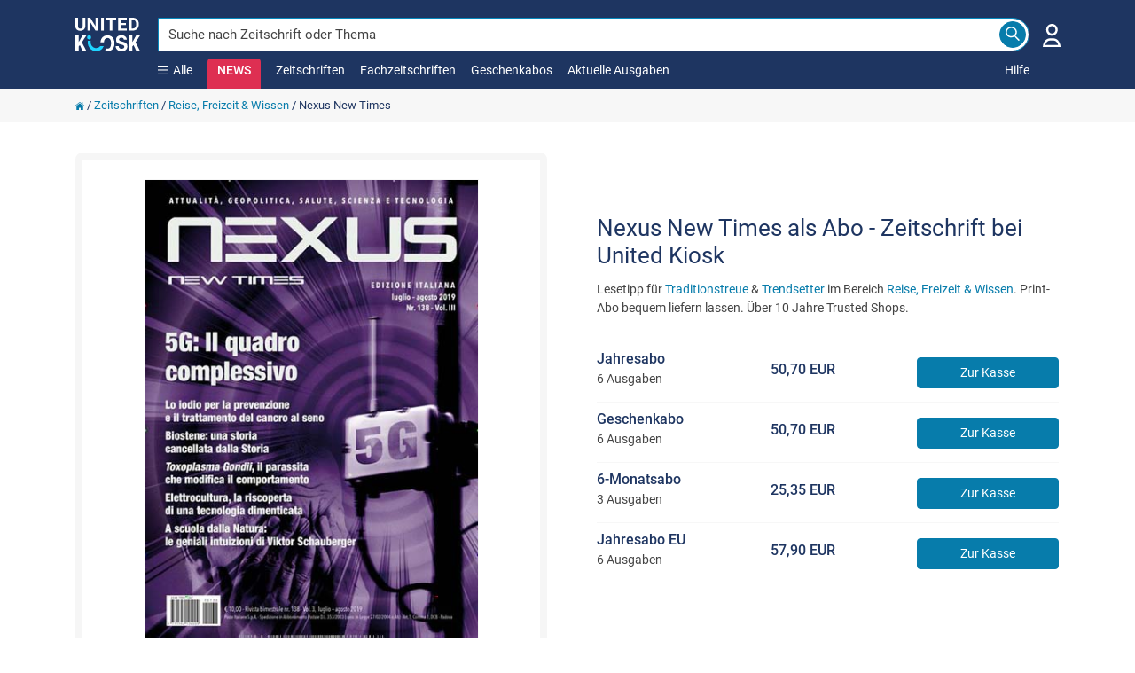

--- FILE ---
content_type: text/html; charset=utf-8
request_url: https://www.united-kiosk.de/zeitschriften/reise-freizeit-wissen/nexus-new-times-united-kingdom/
body_size: 31353
content:

<!DOCTYPE html>
<html xmlns="http://www.w3.org/1999/xhtml" xml:lang="de" lang="de" prefix="og: http://ogp.me/ns#">
<head>
	<meta name='zd-site-verification' content='ib3mxrga52n8mwl9eip9et' />
	<meta name='zd-site-verification' content='rjc7b2g41fdi8mjylvcb' />
	<meta name='zd-site-verification' content='p5kkgbr9pkai8niqor27r' />
	<meta name='zd-site-verification' content='968eidsn3x4iwcwvqdycb' />
	<meta name='zd-site-verification' content='j959zsyhcak9qzeqf2dlyi' />
	<meta name='zd-site-verification' content='gw9wb8num5e6dt0pi9qui3' />
	<meta name='zd-site-verification' content='006ftnve04zxsa1up4k5kzjp' />
	<meta name='zd-site-verification' content='yd325ndyqwc3j713f8s8' />
	<meta name='zd-site-verification' content='5aue9ty7hvva82nksvvprd' />
	<meta name="viewport" content="width=device-width, initial-scale=1, minimum-scale=1.0, maximum-scale=5.0">
	<meta http-equiv="X-UA-Compatible" content="IE=edge,chrome=1" />
	<meta http-equiv="content-type" content="text/html; charset=UTF-8" />
	<meta name="Author" content="United Kiosk AG" />
	<meta name="copyright" content="United Kiosk AG" />
	<title>Nexus New Times als Abo - Zeitschrift bei United Kiosk</title>
	<meta http-equiv="Content-Language" content="de" />
	<meta name="Audience" content="all" />
	<meta name="p:domain_verify" content="787a874154f53281eca673f609937487" />
	<link rel="P3Pv1" href="/w3c/p3p.xml" />
		<link rel="canonical" href="https://www.united-kiosk.de/zeitschriften/reise-freizeit-wissen/nexus-new-times-united-kingdom/" />
			<link rel="image_src" href="https://www.united-kiosk.de/coverg/nexus-new-times-00138-2019-2105619.jpg" />
	

		<meta property="og:title" content="Nexus New Times als Abo - Zeitschrift bei United Kiosk" />
	<meta property="og:type" content="website" />
	<meta property="og:locale " content="de_DE" />
		<meta property="og:image:type" content="image/jpeg" />
		<meta property="og:image:width" content="400" />
		<meta property="og:image:height" content="550" />
		<meta property="og:image:alt" content="Titelbild der Ausgabe 138/2019 von Nexus New Times. Diese Zeitschrift und viele weitere Reisemagazine, Freizeitmagazine und Wissensmagazine als Abo oder epaper bei United Kiosk online kaufen." />
		<meta property="og:image" content="https://www.united-kiosk.de/coverg/nexus-new-times-united-kingdom-00138_2019_2105619.jpg" />
		<meta property="og:image:secure_url" content="https://www.united-kiosk.de/coverg/nexus-new-times-united-kingdom-00138_2019_2105619.jpg" />
	<meta property="og:url" content="https://www.united-kiosk.de/zeitschriften/reise-freizeit-wissen/nexus-new-times-united-kingdom/" />
	<meta property="og:site_name" content="United Kiosk" />
	<meta property="og:description" content=" ✓ Lesetipp f&#252;r Traditionstreue &amp; Trendsetter im Bereich Reise, Freizeit &amp; Wissen ✓ Print-Abo bequem liefern lassen" />

	<meta name="description" content=" ✓ Lesetipp f&#252;r Traditionstreue &amp; Trendsetter im Bereich Reise, Freizeit &amp; Wissen ✓ Print-Abo bequem liefern lassen" />
	<link rel="shortcut icon" href="/favicon.ico" />
	<link rel="apple-touch-icon" sizes="180x180" href="/apple-touch-icon.png">
	<link rel="icon" type="image/png" sizes="32x32" href="/favicon-32x32.png">
	<link rel="icon" type="image/png" sizes="16x16" href="/favicon-16x16.png">
	<link rel="manifest" href="/site.webmanifest">
	<link rel="mask-icon" href="/safari-pinned-tab.svg" color="#5bbad5">
	<meta name="msapplication-TileColor" content="#077CAB">
	<meta name="theme-color" content="#ffffff">
	<link rel="search" type="application/opensearchdescription+xml" title="United-Kiosk.de Suche" href="/dokumente/united-kiosk-de.xml" />
	
	<script>
		var PartnerID = "";
        var lang_pre = "";
	</script>





<script type="application/ld+json">
	[
		{
			"@context": "http://schema.org/",
			"@type": "Product",
			"name": "Nexus New Times",
			"image": "https://www.united-kiosk.de/coverg/nexus-new-times-00138-2019-2105619.jpg",
			"description": " ✓ Lesetipp für Traditionstreue & Trendsetter im Bereich Reise, Freizeit & Wissen ✓ Print-Abo bequem liefern lassen",
			"category": "Reise, Freizeit & Wissen (International)/Wissenschaft/Forschung/Umwelt",
		
		"logo": "https://www.united-kiosk.de/images/logo_united_kiosk_v2.png",
		
			"brand": {
			"@type": "Organization",
			"name": "Ohl Connect GmbH & Co.KG"
			},
		
	"sku": "2105619",
			"gtin13": "4048006035493",	
		"offers": {
		"@type": "AggregateOffer",
		"priceCurrency": "EUR",
		"lowPrice": "25.35",
		"highPrice": "50.70",
		"offerCount": "3",
		"availability": "In stock",
		"url": "https://www.united-kiosk.de/zeitschriften/reise-freizeit-wissen/nexus-new-times-united-kingdom/",
		"itemCondition": "NewCondition",
		"priceValidUntil": "2025-12-31",
		"seller": {
		"@type": "Organization",
		"name": "United Kiosk AG"
		}
	
	
		
		}
		}
	
	]
</script>	
<style>
	
	@font-face {
		font-family: 'Roboto';
		font-style: normal;
		font-weight: 300;
		font-display: swap;
		src: local('Roboto Light'),
				local('Roboto-Light'), url('/fonts/roboto/v30/roboto-v30-latin-300.woff2') format('woff2'),
				url('/fonts/roboto/v30/roboto-v30-latin-300.woff') format('woff');
	}
	
	@font-face {
		font-family: 'Roboto';
		font-style: normal;
		font-weight: 400;
		font-display: swap;
		src: local('Roboto'),
				local('Roboto-Regular'), url('/fonts/roboto/v30/roboto-v30-latin-regular.woff2') format('woff2'),
				url('/fonts/roboto/v30/roboto-v30-latin-regular.woff') format('woff');
	}
	
	@font-face {
		font-family: 'Roboto';
		font-style: normal;
		font-weight: 500;
		font-display: swap;
		src: local('Roboto Medium'),
				local('Roboto-Medium'), url('/fonts/roboto/v30/roboto-v30-latin-500.woff2') format('woff2'),
				url('/fonts/roboto/v30/roboto-v30-latin-500.woff') format('woff');
	}
	
	@font-face {
		font-family: 'Roboto';
		font-style: normal;
		font-weight: 700;
		font-display: swap;
		src: local('Roboto Bold'),
				local('Roboto-Bold'), url('/fonts/roboto/v30/roboto-v30-latin-700.woff2') format('woff2'),
				url('/fonts/roboto/v30/roboto-v30-latin-700.woff') format('woff');
	}
	
	@font-face {
		font-family: 'Roboto';
		font-style: normal;
		font-weight: 900;
		font-display: swap;
		src: local('Roboto Black'),
				local('Roboto-Black'), url('/fonts/roboto/v30/roboto-v30-latin-900.woff2') format('woff2'),
				url('/fonts/roboto/v30/roboto-v30-latin-900.woff') format('woff');
	}
	@font-face {
	  font-family: 'Material Icons';
	  font-style: normal;
	  font-weight: 400;
	  src: local('Material Icons'),
			local('MaterialIcons-Regular'),
			url(/fonts/materialicons/v139/iconfont/MaterialIcons-Regular.woff2) format('woff2'),
			url(/fonts/materialicons/v139/iconfont/MaterialIcons-Regular.woff) format('woff');
	}
</style>
<link rel="preload" href="/fonts/roboto/v30/roboto-v30-latin-300.woff2" as="font" type="font/woff2" crossorigin>
<link rel="preload" href="/fonts/roboto/v30/roboto-v30-latin-regular.woff2" as="font" type="font/woff2" crossorigin>
<link rel="preload" href="/fonts/roboto/v30/roboto-v30-latin-500.woff2" as="font" type="font/woff2" crossorigin>
<link rel="preload" href="/fonts/materialicons/v139/iconfont/MaterialIcons-Regular.woff2" as="font" type="font/woff2" crossorigin>
	<link rel="preload" href="/fonts/roboto/v30/roboto-v30-latin-700.woff2" as="font" type="font/woff2" crossorigin>


	<link href="/uk-shop/Content/cssuk?v=i5u3NZgWsSlGqxNt82jLicyGW8MlSI5IhzVgMcfbl5U1" rel="stylesheet"/>


</head>
<body style="overflow-y:scroll;">

<style>
	
	.uklogo {
		padding-right: 25px;
		position: relative;
		width: 233px;
	}

	.img-fluid-logo-v2 {
		margin-top: 20px;
		height: 38px;
		width: 73px;
		position: relative;
	}

	@media (max-width: 767px) {
		.uklogo {
			float: inherit;
		}

		.img-fluid-logo-v2 {
			height: 38px;
			margin-top: 0;
			width: unset;
		}
	}

	.navbar-brand {
		padding: 0 0 0 0;
		margin-left: 0 !important;
		margin-right: 0 !important;
		float: none;
		height: 38px;
	}

	.navbar-nav {
		float:left;
		margin:0;
	}

	.nav > li {
		float: left;
	}

	.navbar-top {
		min-height: 100px;
		background-color: var(--uk-dark-blue);
	}

	.navbar-default .navbar-nav > li > a, .navbar-default .navbar-nav > li > a:hover, .navbar-default .navbar-nav > li > a:active, .mobile-help-link a, .mobile-help-link a:hover, .mobile-help-link a:active, .mobile-help-link a:visited {
		color: #fff !important;
		text-decoration:none;
	}

	.navbar-default .navbar-nav > li > a, .navbar-default .navbar-nav > li > a:hover {
		color: #fff;
	}

	.navbar-default .navbar-nav > .open > a, .navbar-default .navbar-nav > .open > a:hover, .navbar-default .navbar-nav > .open > a:focus {
		color: #fff;
		background-color: transparent;
	}

	.navbar-default .navbar-nav > li > a, .navbar-default .navbar-nav > li > a:hover {
		color: #fff;
		padding: 0;
		padding-bottom: 10px;
		padding-right: 17px;
	}

	.navbar-default .navbar-nav > li > a {
		color: #fff;
	}

	.navbar-nav-links > li {
		margin-bottom: 10px;
	}

	.darkside-menue {
		color: #fff;
		margin: -2px 0 0 0;
	}

	.darkside-menue a, .darkside-menue a:hover, .darkside-menue a:active {
		color: #077CAB;
	}

	.color-scheme-input {
		border-color:#fff;
		box-shadow:none;
	}

	.color-scheme-button, .color-scheme-button:hover, .color-scheme-button:focus, .color-scheme-button:active {
		border-color: var(--uk-blue);
		background-color: var(--uk-blue);
		color: #fff;
	}

	.navbar-nav-links {
		flex: 1 0 0;
		height: 20px;
		flex-direction: unset;
	}

	#navbar-collapse-darkside-desktop {
		display: flex !important;
	}

	.top-head-margin {
		margin-top: 100px;
	}

	.top-page-margin {
		display: inline-block;
		height: 2em;
	}

	@media (max-width: 767px) {
		.top-head-margin {
			margin-top: 70px;
		}

		.top-page-margin {
			height: 1em;
		}

		.navbar-top {
			min-height: 70px;
		}

		.burger-icon {
			width: 21px !important;
			height: 18px !important;
		}

		.x-icon-category-menue {
			width: 21px !important;
			height: 21px !important;
		}
	}

	.navbar-helpcenterlink {
		margin-bottom: 38px;
		position: relative;
	}

	.navbar-helpcenterlink2 {
		right: -8px;
	}

	.burger-icon {
		background-image: url('[data-uri]');
		width: 12px;
		height: 10px;
		background-repeat: no-repeat;
	}

	.x-icon-category-menue {
		background-image: url('[data-uri]');
		width: 12px;
		height: 12px;
		background-repeat: no-repeat;
	}

	.x-icon-news-reminder {
		background-image: url('[data-uri]');
		width: 20px;
		height: 20px;
		background-repeat: no-repeat;
	}
	

	
	div.menu-popup, div.category-menu-popup {
		display: none;
		position: fixed;
		margin: 100px auto 0;
		padding: 0;
		z-index: 1040;
		color: #666;
		width: 100%;
		text-align: center;
	}

	.item-prg {
		margin-bottom: 10px;
	}

	.icon-lesen {
		background: url("data:image/svg+xml,%3Csvg%20version%3D%221.1%22%20id%3D%22Meine_NEWS%22%20xmlns%3D%22http%3A%2F%2Fwww.w3.org%2F2000%2Fsvg%22%20xmlns%3Axlink%3D%22http%3A%2F%2Fwww.w3.org%2F1999%2Fxlink%22%20x%3D%220px%22%20y%3D%220px%22%20%20%20viewBox%3D%220%200%2060%2060%22%20style%3D%22enable-background%3Anew%200%200%2060%2060%3B%22%20xml%3Aspace%3D%22preserve%22%3E%20%3Cstyle%20type%3D%22text%2Fcss%22%3E%20%20.st0-meinkiosk%7Bfill%3Anone%3Bstroke%3A%231E3561%3Bstroke-width%3A2%3Bstroke-linecap%3Asquare%3Bstroke-miterlimit%3A10%3B%7D%20%3C%2Fstyle%3E%20%3Cg%3E%20%20%3Crect%20x%3D%2211.5%22%20y%3D%227.6%22%20class%3D%22st0-meinkiosk%22%20width%3D%2237%22%20height%3D%2244.7%22%2F%3E%20%20%3Cline%20class%3D%22st0-meinkiosk%22%20x1%3D%2219.2%22%20y1%3D%2231.9%22%20x2%3D%2240.8%22%20y2%3D%2231.9%22%2F%3E%20%20%3Cline%20class%3D%22st0-meinkiosk%22%20x1%3D%2219.2%22%20y1%3D%2239.6%22%20x2%3D%2240.8%22%20y2%3D%2239.6%22%2F%3E%20%20%3Cline%20class%3D%22st0-meinkiosk%22%20x1%3D%2219.2%22%20y1%3D%2245.7%22%20x2%3D%2230%22%20y2%3D%2245.7%22%2F%3E%20%20%3Crect%20x%3D%2219.2%22%20y%3D%2215.7%22%20class%3D%22st0-meinkiosk%22%20width%3D%2221.6%22%20height%3D%229.3%22%2F%3E%20%3C%2Fg%3E%20%3C%2Fsvg%3E%20") no-repeat
	}

	.icon-news {
		background: url("data:image/svg+xml,%3Csvg%0A%20%20%20xmlns%3Adc%3D%22http%3A%2F%2Fpurl.org%2Fdc%2Felements%2F1.1%2F%22%0A%20%20%20xmlns%3Acc%3D%22http%3A%2F%2Fcreativecommons.org%2Fns%23%22%0A%20%20%20xmlns%3Ardf%3D%22http%3A%2F%2Fwww.w3.org%2F1999%2F02%2F22-rdf-syntax-ns%23%22%0A%20%20%20xmlns%3Asvg%3D%22http%3A%2F%2Fwww.w3.org%2F2000%2Fsvg%22%0A%20%20%20xmlns%3D%22http%3A%2F%2Fwww.w3.org%2F2000%2Fsvg%22%0A%20%20%20xmlns%3Asodipodi%3D%22http%3A%2F%2Fsodipodi.sourceforge.net%2FDTD%2Fsodipodi-0.dtd%22%0A%20%20%20version%3D%221.1%22%0A%20%20%20id%3D%22Ebene_1%22%0A%20%20%20x%3D%220px%22%0A%20%20%20y%3D%220px%22%0A%20%20%20viewBox%3D%220%200%2074%2074%22%0A%20%20%20xml%3Aspace%3D%22preserve%22%0A%20%20%20sodipodi%3Adocname%3D%22UK_Smiley_pink%20-%20Copy.svg%22%3E%3Cmetadata%0A%20%20%20id%3D%22metadata40%22%3E%3Crdf%3ARDF%3E%3Ccc%3AWork%0A%20%20%20%20%20%20%20rdf%3Aabout%3D%22%22%3E%3Cdc%3Aformat%3Eimage%2Fsvg%2Bxml%3C%2Fdc%3Aformat%3E%3Cdc%3Atype%0A%20%20%20%20%20%20%20%20%20rdf%3Aresource%3D%22http%3A%2F%2Fpurl.org%2Fdc%2Fdcmitype%2FStillImage%22%20%2F%3E%3Cdc%3Atitle%3E%3C%2Fdc%3Atitle%3E%3C%2Fcc%3AWork%3E%3C%2Frdf%3ARDF%3E%3C%2Fmetadata%3E%3Cdefs%0A%20%20%20id%3D%22defs38%22%20%2F%3E%3Csodipodi%3Anamedview%0A%20%20%20pagecolor%3D%22%23ffffff%22%0A%20%20%20bordercolor%3D%22%23666666%22%0A%20%20%20borderopacity%3D%221%22%0A%20%20%20objecttolerance%3D%2210%22%0A%20%20%20gridtolerance%3D%2210%22%0A%20%20%20guidetolerance%3D%2210%22%0A%20%20%20id%3D%22namedview36%22%0A%20%20%20showgrid%3D%22false%22%20%2F%3E%0A%3Cstyle%0A%20%20%20type%3D%22text%2Fcss%22%0A%20%20%20id%3D%22style26%22%3E%0A%09.st0%7Bstroke%3A%23E83056%3B%20stroke-width%3A%204%3B%20fill%3A%20%23fff%7D%0A%09.st1%7Bstroke%3A%23E83056%3Bfill%3A%23E83056%3B%7D%0A%3C%2Fstyle%3E%0A%3Cg%0A%20%20%20id%3D%22UK_Smiley%22%0A%20%20%20transform%3D%22translate%289%2C9.674%29%22%3E%0A%09%3Ccircle%0A%20%20%20id%3D%22Ellipse_65%22%0A%20%20%20class%3D%22st0%22%0A%20%20%20cx%3D%2228%22%0A%20%20%20cy%3D%2227.299999%22%0A%20%20%20r%3D%2235%22%0A%20%20%20style%3D%22fill%3A%23ffffff%3Bstroke%3A%23e83056%3Bstroke-width%3A4%22%20%2F%3E%0A%09%3Cg%0A%20%20%20id%3D%22Logo%22%0A%20%20%20transform%3D%22translate%286.319%2C11.672%29%22%3E%0A%09%09%3Ccircle%0A%20%20%20id%3D%22Ellipse_52%22%0A%20%20%20class%3D%22st1%22%0A%20%20%20cx%3D%226.3000002%22%0A%20%20%20cy%3D%226.3000002%22%0A%20%20%20r%3D%226.1999998%22%0A%20%20%20style%3D%22fill%3A%23e83056%3Bstroke%3A%23e83056%22%20%2F%3E%0A%09%09%3Ccircle%0A%20%20%20id%3D%22Ellipse_53%22%0A%20%20%20class%3D%22st1%22%0A%20%20%20cx%3D%2236.799999%22%0A%20%20%20cy%3D%226.3000002%22%0A%20%20%20r%3D%226.1999998%22%0A%20%20%20style%3D%22fill%3A%23e83056%3Bstroke%3A%23e83056%22%20%2F%3E%0A%09%09%3Cg%0A%20%20%20id%3D%22Gruppe_100%22%0A%20%20%20transform%3D%22translate%283.016%2C16.468%29%22%3E%0A%09%09%09%3Cpath%0A%20%20%20id%3D%22Pfad_6496%22%0A%20%20%20class%3D%22st1%22%0A%20%20%20d%3D%22M%2015.9%2C20.5%20C%207.5%2C20.5%200.6%2C9.6%200.3%2C9.2%20-0.2%2C8.3%200%2C7.2%200.9%2C6.7%201.8%2C6.2%202.9%2C6.4%203.4%2C7.3%20v%200%20C%205.1%2C10%2010.6%2C17%2015.8%2C17%2021.2%2C17%2026.3%2C12.7%2029.7%2C9.2%2032%2C6.7%2034.2%2C4%2036%2C1.1%20c%200.6%2C-1%201.7%2C-1.3%202.6%2C-0.8%200.9%2C0.5%201.1%2C1.7%200.6%2C2.5%20-0.4%2C0.7%20-10.8%2C17.7%20-23.3%2C17.7%20z%22%0A%20%20%20style%3D%22fill%3A%23e83056%3Bstroke%3A%23e83056%22%20%2F%3E%0A%09%09%3C%2Fg%3E%0A%09%3C%2Fg%3E%0A%3C%2Fg%3E%0A%3C%2Fsvg%3E") no-repeat
	}

	.icon-highlights {
		background: url("data:image/svg+xml,%3Csvg%20version%3D%221.1%22%20id%3D%22Highlights%22%20xmlns%3D%22http%3A%2F%2Fwww.w3.org%2F2000%2Fsvg%22%20xmlns%3Axlink%3D%22http%3A%2F%2Fwww.w3.org%2F1999%2Fxlink%22%20x%3D%220px%22%20y%3D%220px%22%20%20%20viewBox%3D%220%200%2060%2060%22%20style%3D%22enable-background%3Anew%200%200%2060%2060%3B%22%20xml%3Aspace%3D%22preserve%22%3E%20%3Cstyle%20type%3D%22text%2Fcss%22%3E%20%20.st0-highlights%7Bfill%3Anone%3Bstroke%3A%231E3561%3Bstroke-width%3A2%3Bstroke-miterlimit%3A10%3B%7D%20%3C%2Fstyle%3E%20%3Cg%3E%20%20%3Cpath%20class%3D%22st0-highlights%22%20d%3D%22M12.5%2C51L30%2C50.9L47.4%2C51c0%2C0%2C0.6-2.4%2C1.4-5.7H11.2C12%2C48.7%2C12.5%2C51%2C12.5%2C51z%22%2F%3E%20%20%3Cpath%20class%3D%22st0-highlights%22%20d%3D%22M54.4%2C16c-1.9%2C0-3.5%2C1.6-3.5%2C3.5c0%2C1%2C0.4%2C2%2C1.2%2C2.6c-2.4%2C2.5-5.2%2C4.8-8.6%2C5.7c-0.7%2C0.2-1.5%2C0.3-2.2%2C0.2%20%20%20c-2.9-0.3-4.9-2.8-6.4-5.2c-1.4-2.2-2.6-4.6-3.5-7.1c1.8-0.7%2C2.7-2.8%2C2-4.6s-2.8-2.7-4.6-2c-1.8%2C0.7-2.7%2C2.8-2%2C4.6%20%20%20c0.4%2C0.9%2C1.1%2C1.7%2C2%2C2c-1%2C2.4-2.2%2C4.8-3.5%2C7.1c-1.5%2C2.5-3.5%2C5-6.4%2C5.2c-0.8%2C0.1-1.5%2C0-2.2-0.2c-3.4-0.9-6.2-3.2-8.6-5.7%20%20%20c1.4-1.3%2C1.5-3.5%2C0.2-5c-1.3-1.4-3.5-1.5-5-0.2c-1.4%2C1.3-1.5%2C3.5-0.2%2C5c0.9%2C0.9%2C2.1%2C1.3%2C3.4%2C1.1c1%2C4.2%2C2.8%2C11.7%2C4.2%2C17.5h38.9%20%20%20c1.4-5.8%2C3.2-13.3%2C4.2-17.5c1.9%2C0.4%2C3.8-0.8%2C4.3-2.7c0.1-0.3%2C0.1-0.5%2C0.1-0.8C58%2C17.6%2C56.4%2C16%2C54.4%2C16C54.4%2C16%2C54.4%2C16%2C54.4%2C16z%22%2F%3E%20%3C%2Fg%3E%20%3C%2Fsvg%3E%20") no-repeat;
	}

	.icon-subscription {
		background: url("data:image/svg+xml,%3Csvg%20version%3D%221.1%22%20id%3D%22Zeitschriften_im_Abo%22%20xmlns%3D%22http%3A%2F%2Fwww.w3.org%2F2000%2Fsvg%22%20xmlns%3Axlink%3D%22http%3A%2F%2Fwww.w3.org%2F1999%2Fxlink%22%20%20%20x%3D%220px%22%20y%3D%220px%22%20viewBox%3D%220%200%2060%2060%22%20style%3D%22enable-background%3Anew%200%200%2060%2060%3B%22%20xml%3Aspace%3D%22preserve%22%3E%20%3Cstyle%20type%3D%22text%2Fcss%22%3E%20%20.st0-sub%7Bfill%3Anone%3Bstroke%3A%231E3561%3Bstroke-width%3A2%3Bstroke-miterlimit%3A10%3B%7D%20%3C%2Fstyle%3E%20%3Cg%3E%20%20%3Cline%20class%3D%22st0-sub%22%20x1%3D%2230%22%20y1%3D%2225.4%22%20x2%3D%2230%22%20y2%3D%2253.4%22%2F%3E%20%20%3Cpath%20class%3D%22st0-sub%22%20d%3D%22M48.4%2C19.6L30%2C26l-18.4-6.4v28L30%2C53.9l18.4-6.4V19.6z%22%2F%3E%20%3C%2Fg%3E%20%3Ccircle%20class%3D%22st0-sub%22%20cx%3D%2230%22%20cy%3D%2214.3%22%20r%3D%227.7%22%2F%3E%20%3C%2Fsvg%3E%20") no-repeat;
	}

	.icon-tradepress {
		background: url("data:image/svg+xml,%3Csvg%20version%3D%221.1%22%20id%3D%22Fachzeitschriften%22%20xmlns%3D%22http%3A%2F%2Fwww.w3.org%2F2000%2Fsvg%22%20xmlns%3Axlink%3D%22http%3A%2F%2Fwww.w3.org%2F1999%2Fxlink%22%20x%3D%220px%22%20%20%20y%3D%220px%22%20viewBox%3D%220%200%2060%2060%22%20style%3D%22enable-background%3Anew%200%200%2060%2060%3B%22%20xml%3Aspace%3D%22preserve%22%3E%20%3Cstyle%20type%3D%22text%2Fcss%22%3E%20%20.st0-tradepress%7Bfill%3Anone%3Bstroke%3A%231E3561%3Bstroke-width%3A2%3Bstroke-miterlimit%3A10%3B%7D%20%20.st1-tradepress%7Bfill%3A%231E3561%3Bstroke%3A%231E3561%3Bstroke-width%3A2%3Bstroke-miterlimit%3A10%3B%7D%20%3C%2Fstyle%3E%20%3Cg%3E%20%20%3Cpath%20class%3D%22st0-tradepress%22%20d%3D%22M17.1%2C27.9%22%2F%3E%20%20%3Cpath%20class%3D%22st0-tradepress%22%20d%3D%22M31%2C24.3l-13.9-3.2v25.1l0%2C0l0%2C0c0%2C2.1%2C6.1%2C5.8%2C13.7%2C5.8s13.7-3.7%2C13.7-5.8V20.5L31%2C24.3z%22%2F%3E%20%20%3Cpolygon%20class%3D%22st0-tradepress%22%20points%3D%2230.9%2C19.7%2053.8%2C12.6%2030.4%2C8%205.4%2C13.7%20%20%22%2F%3E%20%20%3Cline%20class%3D%22st0-tradepress%22%20x1%3D%2252%22%20y1%3D%2212.4%22%20x2%3D%2252%22%20y2%3D%2234.8%22%2F%3E%20%20%3Cpolygon%20class%3D%22st1-tradepress%22%20points%3D%2252%2C37.8%2049.3%2C34.2%2052%2C30.5%2054.6%2C34.2%20%20%22%2F%3E%20%3C%2Fg%3E%20%3C%2Fsvg%3E%20") no-repeat;
	}

	.mat-caption[_ngcontent-c2] {
		font: 400 16px/24px Roboto,"Helvetica Neue",sans-serif;
	}

	.accent-text[_ngcontent-c2] {
		color: var(--uk-blue);
	}

	.white-text[_ngcontent-c2] {
		color: #fff;
	}

	.dark-text[_ngcontent-c2] {
		color: #333;
	}

	.icon-news-text, .icon-news-text:hover, .icon-news-text:focus, .icon-news-text:active {
		color: var(--uk-news-pink);
	}

	a[_ngcontent-c2] {
		color: var(--uk-blue);
		font-weight: 400;
		text-decoration: none;
		cursor: pointer;
	}

		a[_ngcontent-c2]:hover {
			text-decoration: none;
		}

	#menu[_ngcontent-c2], #category-menu[_ngcontent-c2] {
		position: absolute;
		background-color: var(--uk-light-gray);
		top: 0;
		left: 0;
		bottom: 0;
		right: 0;
		padding: 0 0 50px 15px;
		box-sizing: border-box;
		display: flex;
		justify-content: center;
		align-items: flex-start;
	}

		#menu[_ngcontent-c2] .menu-content[_ngcontent-c2], #category-menu[_ngcontent-c2] .menu-content[_ngcontent-c2] {
			box-sizing: border-box;
			display: flex;
			flex-flow: row wrap;
			width: 100%;
			max-width: 910px;
			justify-content: center;
		}

		#menu[_ngcontent-c2] .menu-content-small[_ngcontent-c2] {
			max-width: 605px;
		}

		#category-menu[_ngcontent-c2] .menu-content[_ngcontent-c2] {
			max-width: 1200px;
		}

		#menu[_ngcontent-c2] .menu-item[_ngcontent-c2], #category-menu[_ngcontent-c2] .menu-item[_ngcontent-c2] {
			background-color: #fff;
			color: var(--uk-blue);
			border-radius: 4px;
			cursor: pointer;
			margin: 10px 15px 0 0;
			text-align: center;
			box-sizing: border-box;
			padding: 10px;
			flex: 0 0 137px;
		}

	@media (max-width:920px) {
		#menu[_ngcontent-c2] .menu-content[_ngcontent-c2] {
			max-width: 600px;
		}
	}

	@media (max-width:1220px) {
		#category-menu[_ngcontent-c2] .menu-content[_ngcontent-c2] {
			max-width: 600px;
		}
	}

	#menu[_ngcontent-c2] .menu-item.background-accent[_ngcontent-c2], #category-menu[_ngcontent-c2] .menu-item.background-accent[_ngcontent-c2] {
		background-color: var(--uk-blue);
		color: #fff;
	}

	#menu[_ngcontent-c2] .menu-item[_ngcontent-c2] .menu-icon[_ngcontent-c2], #category-menu[_ngcontent-c2] .menu-item[_ngcontent-c2] .menu-icon[_ngcontent-c2] {
		display: inline-block;
		background-position: center;
		width: 20px;
		height: 20px;
		margin-right: 6px;
	}

	@media (min-width:768px) {
		#menu[_ngcontent-c2] .menu-item[_ngcontent-c2], #category-menu[_ngcontent-c2] .menu-item[_ngcontent-c2] {
			padding: 20px 10px;
			flex: 0 0 285px;
		}

			#menu[_ngcontent-c2] .menu-item[_ngcontent-c2] .menu-icon[_ngcontent-c2], #category-menu[_ngcontent-c2] .menu-item[_ngcontent-c2] .menu-icon[_ngcontent-c2] {
				width: 30px;
				height: 30px;
				margin-right: 0;
			}

		#menu[_ngcontent-c2], #category-menu[_ngcontent-c2] {
			min-height: 450px;
		}
	}

	#menu[_ngcontent-c2] .menu-item[_ngcontent-c2] span[_ngcontent-c2], #category-menu[_ngcontent-c2] .menu-item[_ngcontent-c2] span[_ngcontent-c2] {
		display: inline-block;
		padding: 3px 0 0;
		max-height: 40px;
		width: 100%;
		box-sizing: border-box;
		overflow: hidden;
		line-height: 18px;
	}

	.menu-item-ivers {
		background-color: var(--uk-blue)
	}

	.sublist-item {
		padding: 0 16px;
		border-bottom: 1px solid #eee;
		text-decoration: none;
		min-height: 48px;
		display: flex;
		align-items: center;
	}

		.sublist-item > a {
			text-decoration: none;
		}

	.sublist-item-chevron {
		float: right;
		font-size: 18px !important;
		font-weight: 900 !important;
		line-height: 2em;
		padding: 4px 0 4px 5px;
	}

	@media (max-width: 767px) {
		div.menu-popup, div.category-menu-popup {
			margin: 70px auto 0;
			position: absolute;
		}

		#menu[_ngcontent-c2], #category-menu[_ngcontent-c2] {
			background-color: #fff;
		}

			#menu[_ngcontent-c2] .menu-content[_ngcontent-c2], #category-menu[_ngcontent-c2] .menu-content[_ngcontent-c2] {
				width: 100%;
				max-width: 100%;
			}

			#menu[_ngcontent-c2] .menu-item[_ngcontent-c2], #category-menu[_ngcontent-c2] .menu-item[_ngcontent-c2] {
				flex: unset;
				height: unset;
				margin: 0;
				width: 100%;
			}

				#menu[_ngcontent-c2] .menu-item[_ngcontent-c2] span[_ngcontent-c2], #category-menu[_ngcontent-c2] .menu-item[_ngcontent-c2] span[_ngcontent-c2] {
					width: inherit;
				}

		#menu[_ngcontent-c2], #category-menu[_ngcontent-c2] {
			padding: 0;
		}

		.item-prg {
			margin-top: 20px;
		}

		.menu-content {
			background-color: #fff;
		}
	}

	.grisly-menu-item {
		display: flex;
		align-items: center;
		justify-content: space-between;
		width: 100%;
	}
	

	
	.menu-top-spacerh {
		margin-top: 20px;
	}

	.search-input::-webkit-input-placeholder { /* WebKit, Blink, Edge */
		color: #444444 !important;
		opacity: 1;
		font-weight: 400;
	}

	.search-input:-moz-placeholder { /* Mozilla Firefox 4 to 18 */
		color: #444444 !important;
		opacity: 1;
		font-weight: 400;
	}

	.search-input::-moz-placeholder { /* Mozilla Firefox 19+ */
		color: #444444 !important;
		opacity: 1;
		font-weight: 400;
	}

	.search-input:-ms-input-placeholder { /* Internet Explorer 10-11 */
		color: #444444 !important;
		opacity: 1;
		font-weight: 400;
	}

	.search-input0789bdms-input-placeholder { /* Microsoft Edge */
		color: #444444 !important;
		opacity: 1;
		font-weight: 400;
	}

	.search-input::placeholder { /* Most modern browsers support this now. */
		color: #444444 !important;
		opacity: 1;
		font-weight: 400;
	}

	.search-input {
		background-color: #fff !important;
		border-color: #0789BD !important;
		color: #444444 !important;
		font-weight: 400;
		border-top-right-radius: 360px !important;
		border-bottom-right-radius: 360px !important;
		position: absolute !important;
		padding-right: 35px;
		width: 100% !important;
	}

	.search-input-mobile {
		border-top-left-radius: 360px !important;
		border-bottom-left-radius: 360px !important;
		height: 42px;
		padding-left: 35px;
		font-size: 20px;
	}

	.search-input:-webkit-autofill,
	.search-input:-webkit-autofill:hover,
	.search-input:-webkit-autofill:focus,
	.search-input:-webkit-autofill:active,
	.search-input:-internal-autofill-selected,
	.search-input:-internal-autofill-previewed {
		-webkit-box-shadow: 0 0 0 30px #fff inset !important;
		-webkit-text-fill-color: #444444 !important;
	}
	

	
	.breadcrumb-mobile-height {
		padding: 10px 0;
	}

	.breadcrumb-cut {
		text-overflow: ellipsis;
		overflow: hidden;
		white-space: nowrap;
	}

	@media (max-width: 767px) {
		.container-breadcrumbs {
			margin: 0;
		}

		.breadcrumb-mobile-height {
			padding: 5px 0;
		}
	}
	
</style>
<header class="navbar-top navbar-default navbar-light fixed-top no-border-top" id="navbar" role="navigation">
	
<div class="category-menu-popup">
	<div id="category-menu" class="menu-outer" _ngcontent-c2="" style="overflow:auto;">
		<div id="category-menu-inner" _ngcontent-c2="" class="menu-content">
							<div _ngcontent-c2="" class="menu-item mat-caption" tabindex="0">
					<div class="item-prg">
						<div>
							<div _ngcontent-c2="" class="menu-icon icon-highlights" title="Zeitschriften Highlights" alt="Icon einer Krone denn hier ist eine Liste mit den wichtigsten Seiten zum Shoppen bei United Kiosk"></div><span _ngcontent-c2="" class="uk-fontweight-500">Highlights</span>
						</div>
					</div>
					<div id="category-menusection1" style="text-align:left;">
						<div class="sublist-item"><a class="grisly-menu-item" href="/news/" title="United Kiosk NEWS: Ihre Zeitschriften-Flatrate online">United Kiosk NEWS <span class="material-icons sublist-item-chevron">chevron_right</span></a></div>
						<div class="sublist-item"><a class="grisly-menu-item" href="/zeitschriften/" title="Zeitschriften im Abo kaufen &amp; epaper online lesen">Zeitschriften im Abo <span class="material-icons sublist-item-chevron">chevron_right</span></a></div>
						<div class="sublist-item"><a class="grisly-menu-item" href="/fachzeitschriften/" title="Fachzeitschriften f&#252;r alle Berufe &amp; Interessen">Fachzeitschriften <span class="material-icons sublist-item-chevron">chevron_right</span></a></div>
						<div class="sublist-item"><a class="grisly-menu-item" href="/kiosk-geschenkabo/" title="Geschenkabo kaufen und Zeitschriften verschenken">Geschenke <span class="material-icons sublist-item-chevron">chevron_right</span></a></div>
						<div class="sublist-item"><a class="grisly-menu-item" href="/kiosk-aktuelle-ausgabe/" title="Aktuelle Ausgaben aller Top-Zeitschriften kaufen">Aktuelle Ausgaben <span class="material-icons sublist-item-chevron">chevron_right</span></a></div>
						<div class="sublist-item"><a class="grisly-menu-item" href="/internationale-zeitschriften/" title="Internationale Zeitschriften &amp; Zeitungen im Abo">Internationale Zeitschriften <span class="material-icons sublist-item-chevron">chevron_right</span></a></div>
						<div class="sublist-item"><a class="grisly-menu-item" href="/documents/sitemap/" title="&#220;bersicht aller Kategorien - Ihre Auswahl bei United Kiosk">Alle Kategorien <span class="material-icons sublist-item-chevron">chevron_right</span></a></div>
					</div>
				</div>
				<div _ngcontent-c2="" class="menu-item mat-caption" tabindex="0">
					<div class="item-prg">
						<div>
							<div _ngcontent-c2="" class="menu-icon icon-subscription" title="Zeitschriften im Abo" alt="Icon eines Zeitschriften-Lesers denn hier ist eine Übersicht aller Kategorien für Zeitschriften"></div><span _ngcontent-c2="" class="uk-fontweight-500">Zeitschriften im Abo</span>
						</div>
					</div>
					<div id="category-menusection2" style="text-align:left;">
						<div class="sublist-item"><a class="grisly-menu-item" href="/zeitschriften/auto-motorrad/" title="Automagazine, Motorradzeitschriften &amp; Motormagazine">Auto &amp; Motorrad <span class="material-icons sublist-item-chevron">chevron_right</span></a></div>
						<div class="sublist-item"><a class="grisly-menu-item" href="/zeitschriften/eltern-tiere/" title="Eltern, Haustier- und Gesundheitsmagazine • jetzt online kaufen">Eltern, Tiere &amp; Gesundheit <span class="material-icons sublist-item-chevron">chevron_right</span></a></div>
						<div class="sublist-item"><a class="grisly-menu-item" href="/zeitschriften/tv-programm/" title="Fernsehzeitungen &amp; Streaming Zeitschriften • jetzt bestellen">Fernsehen <span class="material-icons sublist-item-chevron">chevron_right</span></a></div>
						<div class="sublist-item"><a class="grisly-menu-item" href="/zeitschriften/frauen-lifestyle-people/" title="Frauenzeitschriften, Lifestyle und People Magazine • jetzt kaufen">Frauen, Lifestyle &amp; People <span class="material-icons sublist-item-chevron">chevron_right</span></a></div>
						<div class="sublist-item"><a class="grisly-menu-item" href="/zeitschriften/jugend-kinder/" title="Kinderzeitschriften, Jugendzeitschriften &amp; Comics • jetzt kaufen">Kinder, Jugend &amp; Comics <span class="material-icons sublist-item-chevron">chevron_right</span></a></div>
						<div class="sublist-item"><a class="grisly-menu-item" href="/zeitschriften/kochen-backen/" title="Rezepthefte und Kochzeitschriften • jetzt online kaufen">Kochen &amp; Rezepte <span class="material-icons sublist-item-chevron">chevron_right</span></a></div>
						<div class="sublist-item"><a class="grisly-menu-item" href="/zeitschriften/mode-diy/" title="Modezeitschriften und DIY Zeitschriften • jetzt online kaufen">Mode &amp; DIY <span class="material-icons sublist-item-chevron">chevron_right</span></a></div>
						<div class="sublist-item"><a class="grisly-menu-item" href="/zeitschriften/computer-technik/" title="Foto-, Technik- und Computer Zeitschriften • jetzt online kaufen">PC, Foto &amp; Technik <span class="material-icons sublist-item-chevron">chevron_right</span></a></div>
						<div class="sublist-item"><a class="grisly-menu-item" href="/zeitschriften/reise-freizeit-wissen/" title="Reisemagazin, Freizeit Magazin &amp; Wissensmagazin • jetzt online kaufen">Reise, Freizeit &amp; Wissen <span class="material-icons sublist-item-chevron">chevron_right</span></a></div>
						<div class="sublist-item"><a class="grisly-menu-item" href="/zeitschriften/roman-raetsel/" title="Romanhefte und R&#228;tselhefte • jetzt online kaufen">Roman &amp; R&#228;tsel <span class="material-icons sublist-item-chevron">chevron_right</span></a></div>
						<div class="sublist-item"><a class="grisly-menu-item" href="/zeitschriften/sport/" title="Sportmagazine f&#252;r Fans &amp; Hobby-Sportler • jetzt online kaufen">Sport <span class="material-icons sublist-item-chevron">chevron_right</span></a></div>
						<div class="sublist-item"><a class="grisly-menu-item" href="/zeitschriften/wirtschaft-politik/" title="Wirtschafts-, Politik Magazine &amp; Test-Zeitschriften • jetzt kaufen">Wirtschaft, Politik &amp; Tests <span class="material-icons sublist-item-chevron">chevron_right</span></a></div>
						<div class="sublist-item"><a class="grisly-menu-item" href="/zeitschriften/wohnen-garten/" title="Gartenzeitschriften &amp; Wohnzeitschriften • jetzt online kaufen">Wohnen &amp; Garten <span class="material-icons sublist-item-chevron">chevron_right</span></a></div>
						<div class="sublist-item"><a class="grisly-menu-item" href="/zeitschriften/zeitung/" title="Von Tageszeitung bis Sonntagszeitung • jetzt online kaufen">Zeitung <span class="material-icons sublist-item-chevron">chevron_right</span></a></div>
					</div>
				</div>
				<div _ngcontent-c2="" class="menu-item mat-caption" tabindex="0">
					<div class="item-prg">
						<div>
							<div _ngcontent-c2="" class="menu-icon icon-tradepress" title="Fachzeitschriften" alt="Icon eines Baretts denn hier ist eine Übersicht aller Kategorien für Fachzeitschriften"></div><span _ngcontent-c2="" class="uk-fontweight-500">Fachzeitschriften</span>
						</div>
					</div>
					<div id="category-menusection3" style="text-align:left;">
						<div class="sublist-item"><a class="grisly-menu-item" href="/fachzeitschriften/architektur-bau/" title="Architektur Magazine &amp; Bau Fachzeitschriften • jetzt kaufen">Architektur &amp; Bau <span class="material-icons sublist-item-chevron">chevron_right</span></a></div>
						<div class="sublist-item"><a class="grisly-menu-item" href="/fachzeitschriften/business/" title="Wirtschaft Fachzeitschriften und Business Magazine • kaufen">Business &amp; Wirtschaft <span class="material-icons sublist-item-chevron">chevron_right</span></a></div>
						<div class="sublist-item"><a class="grisly-menu-item" href="/fachzeitschriften/gastronomie-fashion-beauty/" title="Gastronomie Zeitschriften &amp; Beauty Zeitschriften • jetzt kaufen">Gastronomie &amp; Beauty <span class="material-icons sublist-item-chevron">chevron_right</span></a></div>
						<div class="sublist-item"><a class="grisly-menu-item" href="/fachzeitschriften/industrie-handwerk/" title="Handwerker Magazin und Industriemagazin • jetzt online kaufen">Handwerker &amp; Industrie <span class="material-icons sublist-item-chevron">chevron_right</span></a></div>
						<div class="sublist-item"><a class="grisly-menu-item" href="/fachzeitschriften/jura-verwaltung/" title="Jura Zeitschriften &amp; Verwaltung Zeitschriften • jetzt online kaufen">Jura &amp; Verwaltung <span class="material-icons sublist-item-chevron">chevron_right</span></a></div>
						<div class="sublist-item"><a class="grisly-menu-item" href="/fachzeitschriften/kunst-kultur/" title="Theologische Zeitschriften, Theater &amp; Kunstmagazine • kaufen">Kunst, Theater &amp; Theologie <span class="material-icons sublist-item-chevron">chevron_right</span></a></div>
						<div class="sublist-item"><a class="grisly-menu-item" href="/fachzeitschriften/natur-landwirtschaft-umwelt/" title="Fachzeitschriften f&#252;r Gartenbau und Landwirtschaft • jetzt kaufen">Landwirtschaft &amp; Gartenbau <span class="material-icons sublist-item-chevron">chevron_right</span></a></div>
						<div class="sublist-item"><a class="grisly-menu-item" href="/fachzeitschriften/logistik-medien/" title="Logistik Zeitschriften &amp; Fachpresse f&#252;r Medien • jetzt kaufen">Logistik &amp; Medien <span class="material-icons sublist-item-chevron">chevron_right</span></a></div>
						<div class="sublist-item"><a class="grisly-menu-item" href="/fachzeitschriften/paedagogik/" title="Zeitschriften f&#252;r P&#228;dagogik • jetzt online kaufen">P&#228;dagogik <span class="material-icons sublist-item-chevron">chevron_right</span></a></div>
						<div class="sublist-item"><a class="grisly-menu-item" href="/fachzeitschriften/pflege-medizin/" title="Pflegezeitschriften &amp; medizinische Fachzeitschriften">Pflege &amp; Medizin <span class="material-icons sublist-item-chevron">chevron_right</span></a></div>
						<div class="sublist-item"><a class="grisly-menu-item" href="/fachzeitschriften/freizeit-hobby/" title="Sportfachzeitschriften &amp; Schausteller Zeitschriften • jetzt online kaufen">Sportler &amp; Schausteller <span class="material-icons sublist-item-chevron">chevron_right</span></a></div>
						<div class="sublist-item"><a class="grisly-menu-item" href="/fachzeitschriften/wissenschaft/" title="Wissenschaftliche Zeitschriften • jetzt online kaufen">Wissenschaft <span class="material-icons sublist-item-chevron">chevron_right</span></a></div>
					</div>
				</div>
			
		</div>
	</div>
</div>
<script type="text/javascript">
	document.addEventListener("DOMContentLoaded", function () {
		$(".category-menuoverlayer-trigger").on("click", function (evt) {
			if ($('.category-menu-popup').is(':visible')) {
				closeGrislyCategoryMenu();
			} else {

				if (isElementVisibleById('menu')) {
					closeGrislyMenu();
				}

				if (isElementVisibleById('search-field-mobile-container')) {
					closeMobileSearch();
				}

				$('body').addClass('category-menu-overlay');
				$('div.category-menu-popup').css('display', 'block');

				var height_menu_outer = 100;

				if ($(window).width() < 767) {
					height_menu_outer = 70;
				}

				$('.category-menu-burger-icon').hide();
				$('.category-menu-x-icon').show();

				$('.menu-outer').css('height', ($(window).height() - height_menu_outer) + 'px');
			}
		});

		$(document).on("click", function (evt) {
			if (isClickInsideElementById("header-fluid-container", evt) === false && isClickInsideElementById("category-menu-inner", evt) === false && $('.category-menu-popup').is(':visible')) {
				closeGrislyCategoryMenu();
			}
		});
	});

	function closeGrislyCategoryMenu() {
		$('.category-menu-popup').css('display', 'none');
		$('body').removeClass('category-menu-overlay');
		$('.category-menu-x-icon').hide();
		$('.category-menu-burger-icon').show();
	}
</script>
	<div id="header-fluid-container" class="container">
		<div class="row">
			<div class="col-12">
				
				
				<div class="d-none d-sm-none d-md-none d-md-block" style="float: left;">
					
	<div class="navbar-brand">
		<div class="img-fluid img-fluid-logo img-fluid-logo-v2">
			<a href="/" title="Weil Vielfalt mehr ist als Meinung | United Kiosk">
				<img title="United Kiosk AG Logo" alt="Logo der United Kiosk AG" style="width: 100%; height: 100%;" src="[data-uri]" />
			</a>
		</div>
	</div>

				</div>
				<div class="d-none d-sm-none d-md-none d-md-table" style="padding-left: 12px;">
					<div style="display: table-row;">
						
						<div style="display: table-cell; vertical-align: top; width: 100%;">
								<div style="display: table; width: 100%; height: 100px; overflow: hidden;">
									<div style="display: table-row;">
										<div style="display: table-cell; padding: 0 8px;">

<form class="no-border-top no-border-bottom menu-top-spacerh" action='/search/all/' method='POST' onsubmit="valuesetter($(this), 'search-input-field');" >
	<input type='hidden' name='PartnerID'>
	<div class="form-group" style="display: inline;">
		<div class="input-group d-flex" style="width: 100%;">
			<input type="hidden" name="KIOSK" class="KIOSKcategory" value="ALL">
			<input type="search" class="form-control input-md chrome-fix color-scheme-input search-input" placeholder="Suche nach Zeitschrift oder Thema" name="fachstichwort" id="search-input-field">
			<div class="input-group-btn ml-auto d-flex align-items-center justify-content-center" style="height: 38px; width: 38px; min-width: 38px; min-height: 38px;">
				<div class="d-inline-flex" style="height: 30px; width: 30px;">
					<button type="submit" class="btn btn-suche btn-md color-scheme-button" aria-label="Search" style="border-radius: 360px; width: 30px; height: 30px; padding-top: 2px; padding-left: 6px; z-index: 5;"><div class="pk-leftspace pk-rightspace" style="width: 16px; height: 16px;">

<img src="data:image/svg+xml;charset=utf-8,%3Csvg version='1.1' id='searchicon' xmlns='http://www.w3.org/2000/svg' xmlns:xlink='http://www.w3.org/1999/xlink' x='0px' y='0px' viewBox='0 0 20.3 21.4' style='enable-background:new 0 0 20.3 21.4;' xml:space='preserve'%3E%3Ctitle%3ESuche starten%3C/title%3E%3Cdesc%3EIcon zum Absenden der Sucheingabe%3C/desc%3E%3Cstyle type='text/css'%3E.st0_searchicon{fill:%23fff;}%3C/style%3E%3Cg id='Suche' transform='translate(134.999 6.201)'%3E%3Cpath id='Pfad_1770' class='st0_searchicon' d='M-120.8,7.4c2.9-3.3,2.6-8.4-0.7-11.4c-3.3-2.9-8.4-2.6-11.4,0.7c-2.9,3.3-2.6,8.4,0.7,11.4c2.8,2.4,6.8,2.7,9.9,0.6l6.1,6.5l1.5-1.4L-120.8,7.4z M-126.9,8.1c-3.4,0-6.1-2.7-6.1-6.1s2.7-6.1,6.1-6.1s6.1,2.7,6.1,6.1c0,0,0,0,0,0C-120.7,5.3-123.5,8.1-126.9,8.1z'/%3E%3C/g%3E%3C/svg%3E" alt="Suche starten"></div></button>
				</div>
			</div>
		</div>
	</div>
</form>										</div>
									</div>
									<div style="display: table-row;">
										<div style="display: table-cell; vertical-align: bottom; padding: 0 8px;">
											

<div class="darkside-menue">
	<nav role="navigation">
		<div class="" id="navbar-collapse-darkside-desktop">
				<ul class="nav navbar-nav navbar-nav-links">
					<li class="dropdown kiosk-menue-dropdown category-menuoverlayer-trigger pointer" style="cursor: pointer; margin-right: 17px;">
						<div style="width: 12px; display: inline-block; margin-right: 2px;">
							<div class="category-menu-burger-icon"><div class="burger-icon" title="Kategorie Menü" alt="Icon zum Öffnen des Menüs mit allen Kategorien für Zeitschriften und Fachzeitschriften"></div></div>
							<div class="category-menu-x-icon" style="display: none;"><div class="x-icon-category-menue"></div></div>
						</div>
						<span>Alle</span>
					</li>
						<li style="margin-right: 17px;">
							<div style="background-color: #DE2F52; border-radius: 4px 4px 0 0; margin-top: -3px; width: 60px; padding-top: 3px; height: 40px; text-align: center;">
								<a style="font-weight: 500; color: #fff; text-decoration: none;" href="/news/" title="United Kiosk NEWS: Ihre Zeitschriften-Flatrate online">NEWS</a>
							</div>
						</li>
					<li class="nav-item"><a class="nav-link" href="/zeitschriften/" title="Zeitschriften im Abo kaufen &amp; epaper online lesen">Zeitschriften</a></li>
					<li class="nav-item"><a class="nav-link" href="/fachzeitschriften/" title="Fachzeitschriften f&#252;r alle Berufe &amp; Interessen">Fachzeitschriften</a></li>
						<li><a href="/kiosk-geschenkabo/" title="Geschenkabo kaufen und Zeitschriften verschenken">Geschenkabos</a></li>
					<li class="nav-item"><a class="nav-link" href="/kiosk-aktuelle-ausgabe/" title="Aktuelle Ausgaben aller Top-Zeitschriften kaufen">Aktuelle Ausgaben</a></li>
				</ul>

			<ul class="nav navbar-nav">
					<li><a href="https://helpcenter.united-kiosk.de/hc/de" title="United Kiosk Hilfe" style="text-decoration: none; float: left; padding-right: 0;" rel="noopener nofollow">Hilfe</a></li>
			</ul>
		</div>
	</nav>
</div>
										</div>
									</div>
								</div>
						</div>
						
						<div style="display: table-cell; vertical-align: top;">
							<div style="display:inline-flex; align-items: center; margin-top: 27px; position: relative; right: -1px;">
									<div class="prg" data-href="/bibliothek/user/login?r=%2fzeitschriften%2freise-freizeit-wissen%2fnexus-new-times-united-kingdom%2f" title="United Kiosk Bibliothek - epaper online lesen und mehr" style="display: flex; align-items: center; text-decoration: none; color: #fff;">
										<div style="width: 20px; height: 26px; margin-left: 6px;">
											<div>


<img src="data:image/svg+xml;charset=utf-8,%3Csvg version='1.1' id='Ebene_1' xmlns='http://www.w3.org/2000/svg' xmlns:xlink='http://www.w3.org/1999/xlink' x='0px' y='0px' viewBox='0 0 16.4 21' style='enable-background:new 0 0 16.4 21;' xml:space='preserve'%3E%3Ctitle%3EProfil Menü%3C/title%3E%3Cdesc%3EIcon zum Öffnen des Profil-Menüs zum Wechsel in den Lesebereich und die persönlichen Einstellungen%3C/desc%3E%3Cstyle type='text/css'%3E.st0_account{fill:%23fff;}%3C/style%3E%3Cg id='Anmelden' transform='translate(-568.352 -529.412)'%3E%3Cpath id='Pfad_1771' class='st0_account' d='M576.8,529.4c-2.9,0-5.3,2.4-5.3,5.3c0,2.9,2.4,5.3,5.3,5.3c2.9,0,5.3-2.4,5.3-5.3l0,0C582.1,531.8,579.8,529.4,576.8,529.4z M576.8,538c-1.8,0-3.3-1.5-3.3-3.3c0-1.8,1.5-3.3,3.3-3.3c1.8,0,3.3,1.5,3.3,3.3l0,0C580.1,536.5,578.7,538,576.8,538L576.8,538z'/%3E%3Cpath id='Pfad_1772' class='st0_account' d='M578.5,542.4h-3.8c-3.5,0-6.3,3.6-6.3,8h16.4C584.8,546,581.9,542.4,578.5,542.4z M571.8,546c0.7-0.9,1.7-1.5,2.9-1.6h3.8c1.2,0,2.2,0.6,2.9,1.6c0.6,0.7,0.9,1.5,1.2,2.4h-11.9C570.8,547.5,571.2,546.7,571.8,546z'/%3E%3C/g%3E%3C/svg%3E" alt="Profil Menü">											</div>
										</div>
									</div>
							</div>
						</div>
					</div>
				</div>
				

				
				<div class="d-sm-block d-md-none" style="width: 100%; height: 70px; position: relative;">
					<div style="position: absolute; display: flex; align-items: center; width: 100%; height: 70px;">
						<div style="margin-right: auto!important;">
							<div style="display:inline-flex; align-items: center;">
									<div class="category-menuoverlayer-trigger pointer" style="width: 21px; margin-right: 15px;">
										<div class="category-menu-burger-icon"><div class="burger-icon" title="Kategorie Menü" alt="Icon zum Öffnen des Menüs mit allen Kategorien für Zeitschriften und Fachzeitschriften"></div></div>
										<div class="category-menu-x-icon" style="display: none;"><div class="x-icon-category-menue"></div></div>
									</div>
										<a href="/news/" style="text-decoration: none;">
											<div style="color: #fff; background-color: #DE2F52; border-radius: 360px; width: 38px; height: 38px; display: inline-flex; align-items: center; justify-content: center; font-size: 10px; font-weight: 500; letter-spacing: 0.6px; line-height: 14.4px;">
												NEWS
											</div>
										</a>
							</div>
						</div>

						<div style="margin-left: auto!important; text-align: right;">
							<div style="display:inline-flex; align-items: center; margin-top: 4px; min-height: 30px;">
										<div id="search-btn-mobile" class="pointer" style="width:25px; height: 26px; margin-right: 15px;">
											

<img src="data:image/svg+xml;charset=utf-8,%3Csvg version='1.1' id='searchicon' xmlns='http://www.w3.org/2000/svg' xmlns:xlink='http://www.w3.org/1999/xlink' x='0px' y='0px' viewBox='0 0 20.3 21.4' style='enable-background:new 0 0 20.3 21.4;' xml:space='preserve'%3E%3Ctitle%3ESuche starten%3C/title%3E%3Cdesc%3EIcon zum Absenden der Sucheingabe%3C/desc%3E%3Cstyle type='text/css'%3E.st0_searchicon_mobile{fill:%23fff;}%3C/style%3E%3Cg id='Suche' transform='translate(134.999 6.201)'%3E%3Cpath id='Pfad_1770' class='st0_searchicon_mobile' d='M-120.8,7.4c2.9-3.3,2.6-8.4-0.7-11.4c-3.3-2.9-8.4-2.6-11.4,0.7c-2.9,3.3-2.6,8.4,0.7,11.4c2.8,2.4,6.8,2.7,9.9,0.6l6.1,6.5l1.5-1.4L-120.8,7.4z M-126.9,8.1c-3.4,0-6.1-2.7-6.1-6.1s2.7-6.1,6.1-6.1s6.1,2.7,6.1,6.1c0,0,0,0,0,0C-120.7,5.3-123.5,8.1-126.9,8.1z'/%3E%3C/g%3E%3C/svg%3E" alt="Suche starten">
										</div>
										<div class="prg" data-href="/bibliothek/user/login?r=%2fzeitschriften%2freise-freizeit-wissen%2fnexus-new-times-united-kingdom%2f" style="display: flex; align-items: center; margin-top: 2px;">		
											<div style="width: 20px; height: 26px; padding-top: 1px;">


<img src="data:image/svg+xml;charset=utf-8,%3Csvg version='1.1' id='Ebene_1' xmlns='http://www.w3.org/2000/svg' xmlns:xlink='http://www.w3.org/1999/xlink' x='0px' y='0px' viewBox='0 0 16.4 21' style='enable-background:new 0 0 16.4 21;' xml:space='preserve'%3E%3Ctitle%3EProfil Menü%3C/title%3E%3Cdesc%3EIcon zum Öffnen des Profil-Menüs zum Wechsel in den Lesebereich und die persönlichen Einstellungen%3C/desc%3E%3Cstyle type='text/css'%3E.st0_account{fill:%23fff;}%3C/style%3E%3Cg id='Anmelden' transform='translate(-568.352 -529.412)'%3E%3Cpath id='Pfad_1771' class='st0_account' d='M576.8,529.4c-2.9,0-5.3,2.4-5.3,5.3c0,2.9,2.4,5.3,5.3,5.3c2.9,0,5.3-2.4,5.3-5.3l0,0C582.1,531.8,579.8,529.4,576.8,529.4z M576.8,538c-1.8,0-3.3-1.5-3.3-3.3c0-1.8,1.5-3.3,3.3-3.3c1.8,0,3.3,1.5,3.3,3.3l0,0C580.1,536.5,578.7,538,576.8,538L576.8,538z'/%3E%3Cpath id='Pfad_1772' class='st0_account' d='M578.5,542.4h-3.8c-3.5,0-6.3,3.6-6.3,8h16.4C584.8,546,581.9,542.4,578.5,542.4z M571.8,546c0.7-0.9,1.7-1.5,2.9-1.6h3.8c1.2,0,2.2,0.6,2.9,1.6c0.6,0.7,0.9,1.5,1.2,2.4h-11.9C570.8,547.5,571.2,546.7,571.8,546z'/%3E%3C/g%3E%3C/svg%3E" alt="Profil Menü">											</div>
										</div>
							</div>
						</div>
					</div>
					<div style="width: 120px;text-align: center; position: relative; left: 50%; top: 50%; transform: translate(-50%, -50%);">
						
	<div class="navbar-brand">
		<div class="img-fluid img-fluid-logo img-fluid-logo-v2">
			<a href="/" title="Weil Vielfalt mehr ist als Meinung | United Kiosk">
				<img title="United Kiosk AG Logo" alt="Logo der United Kiosk AG" style="width: 100%; height: 100%;" src="[data-uri]" />
			</a>
		</div>
	</div>

					</div>
				</div>
			</div>
		</div>
	</div>
</header>

<div id="search-field-mobile-container" style="display: none; position: absolute; width: 100%; height: 60px; top: 70px; z-index: 1100; background-color: var(--uk-dark-blue); padding: 0 15px;">
	<form action='/search/all/' method='POST' onsubmit="valuesetter($(this), 'search-input-field-mobile');">
		<div class="input-group d-flex" style="width: 100%;">
			<div id="mobile-search-x-btn" style="position: absolute; z-index: 100; height: 42px; width: 35px; padding-top: 10px; padding-left: 13px;">
				<div style="width: 12px; height: 12px;">
					
					<img src="data:image/svg+xml;charset=utf-8,%3Csvg version='1.1' id='Ebene_1' xmlns='http://www.w3.org/2000/svg' xmlns:xlink='http://www.w3.org/1999/xlink' x='0px' y='0px' viewBox='0 0 12 12' style='enable-background:new 0 0 12 12;' xml:space='preserve'%3E%3Cstyle type='text/css'%3E.st0_xicon{fill:%23fff;}%3C/style%3E%3Cpath id='Pfad_245' class='st0_xicon' d='M11.6,0.4c-0.5-0.5-1.2-0.5-1.7,0c0,0,0,0,0,0L6,4.3L2,0.4c-0.5-0.5-1.2-0.5-1.7,0s-0.5,1.2,0,1.7l4,3.9l-3.9,4c-0.5,0.5-0.5,1.2,0,1.7c0.5,0.5,1.2,0.5,1.7,0l3.9-4l4,4c0.5,0.5,1.2,0.5,1.7,0s0.5-1.2,0-1.7l-4-4l4-4C12.1,1.6,12.1,0.8,11.6,0.4z' /%3E%3C/svg%3E" alt="X-Icon">
				</div>
			</div>
			<input type="search" class="form-control input-md color-scheme-input search-input search-input-mobile" placeholder="Suchbegriff" name="fachstichwort" id="search-input-field-mobile">
			<div class="input-group-btn ml-auto d-flex align-items-center justify-content-center" style="height: 42px; width: 42px; min-width: 42px; min-width: 42px; text-align: center; vertical-align: middle;">
				<div style="height: 34px; width: 34px; display: inline-flex;">
					<button type="submit" class="btn btn-suche btn-md color-scheme-button" aria-label="Search" style="border-radius: 360px; width: 34px; height: 34px; min-width: 34px; min-height: 34px; padding-top: 4px; padding-left: 13px; font-size: 18px; z-index: 5;"><div class="" style=""><span class="material-icons chevron-right">chevron_right</span></div></button>
				</div>
			</div>
		</div>
	</form>
</div>
<div id="background-layer" style="display: none; background-color: rgba(0, 0, 0, 0.5); width: 100%; height: 100%; position: absolute; top: 70px; z-index: 100;"></div>
<div class="container top-head-margin"></div>



	<script type="application/ld+json">
		{
		"@context": "http://schema.org",
		"@type": "BreadcrumbList",
		"itemListElement": [
				{
					"@type": "ListItem",
					"position": 1,
					"item": {
					"@id": "https://www.united-kiosk.de/",
					"name": "&lt;svg version=&quot;1.1&quot; id=&quot;home_icon&quot; xmlns=&quot;http://www.w3.org/2000/svg&quot; xmlns:xlink=&quot;http://www.w3.org/1999/xlink&quot; x=&quot;0px&quot; y=&quot;0px&quot;  viewBox=&quot;0 0 125 117.2&quot; style=&quot;enable-background:new 0 0 125 117.2; height: 9px;&quot; xml:space=&quot;preserve&quot;&gt;&lt;title&gt;Home&lt;/title&gt;&lt;desc&gt;Icon eines Hauses mit dem man zur&#252;ck auf die Startseite von United Kiosk gelangt&lt;/desc&gt;&lt;style type=&quot;text/css&quot;&gt; .home_icon_color{fill:#077CAB;}&lt;/style&gt;&lt;g id=&quot;Home&quot;&gt; &lt;g&gt;  &lt;path class=&quot;home_icon_color&quot; d=&quot;M121.1,54.7c-0.9,0-1.7-0.3-2.4-0.9L62.5,8.9L6.3,53.8c-1.7,1.3-4.1,1.1-5.5-0.6c-1.3-1.7-1.1-4.1,0.6-5.5   l0,0L60,0.8c1.4-1.1,3.5-1.1,4.9,0l25.9,20.8L90.7,1.2h11.7l0.1,29.8l21,16.8c1.7,1.3,2,3.8,0.6,5.5   C123.4,54.2,122.3,54.7,121.1,54.7z&quot;/&gt;  &lt;g&gt;   &lt;path class=&quot;home_icon_color&quot; d=&quot;M62.5,18.9L15.6,56.4v56.9c0,2.2,1.7,3.9,3.9,3.9h31.2V86h23.4v31.2h31.4c2.2,0,3.9-1.7,3.9-3.9V56.4    L62.5,18.9z&quot;/&gt;  &lt;/g&gt; &lt;/g&gt;&lt;/g&gt;&lt;/svg&gt;"
					}
					} ,
				{
					"@type": "ListItem",
					"position": 2,
					"item": {
					"@id": "https://www.united-kiosk.de/zeitschriften/",
					"name": "Zeitschriften"
					}
					} ,
				{
					"@type": "ListItem",
					"position": 3,
					"item": {
					"@id": "https://www.united-kiosk.de/zeitschriften/reise-freizeit-wissen/",
					"name": "Reise, Freizeit &amp; Wissen"
					}
					} ,
				{
					"@type": "ListItem",
					"position": 4,
					"item": {
					"@id": "https://www.united-kiosk.de/zeitschriften/reise-freizeit-wissen/nexus-new-times-united-kingdom/",
					"name": "Nexus New Times"
					}
					} 		]
		}
	</script>
	<div class="d-flex align-items-center uk-dark-blue breadcrumb-mobile-height" style="background: #F7F7F7 none repeat scroll 0% 0%; font-weight: 400; font-size: 0.9em;">
		<div class="container container-breadcrumbs">
			<div class="row">
				<div class=" col-12 breadcrumb-cut">
							<a href="/" title="Home"><svg version="1.1" id="home_icon" xmlns="http://www.w3.org/2000/svg" xmlns:xlink="http://www.w3.org/1999/xlink" x="0px" y="0px"  viewBox="0 0 125 117.2" style="enable-background:new 0 0 125 117.2; height: 9px;" xml:space="preserve"><title>Home</title><desc>Icon eines Hauses mit dem man zurück auf die Startseite von United Kiosk gelangt</desc><style type="text/css"> .home_icon_color{fill:#077CAB;}</style><g id="Home"> <g>  <path class="home_icon_color" d="M121.1,54.7c-0.9,0-1.7-0.3-2.4-0.9L62.5,8.9L6.3,53.8c-1.7,1.3-4.1,1.1-5.5-0.6c-1.3-1.7-1.1-4.1,0.6-5.5   l0,0L60,0.8c1.4-1.1,3.5-1.1,4.9,0l25.9,20.8L90.7,1.2h11.7l0.1,29.8l21,16.8c1.7,1.3,2,3.8,0.6,5.5   C123.4,54.2,122.3,54.7,121.1,54.7z"/>  <g>   <path class="home_icon_color" d="M62.5,18.9L15.6,56.4v56.9c0,2.2,1.7,3.9,3.9,3.9h31.2V86h23.4v31.2h31.4c2.2,0,3.9-1.7,3.9-3.9V56.4    L62.5,18.9z"/>  </g> </g></g></svg></a>
							 /
							<a href="/zeitschriften/" title="Internationale Zeitschriften &amp; Zeitungen im Abo">Zeitschriften</a>
							 /
							<a href="/zeitschriften/reise-freizeit-wissen/" title="Reisemagazine, Freizeitmagazine und Wissensmagazine">Reise, Freizeit & Wissen</a>
							 /
							<span>Nexus New Times</span>
				</div>
			</div>
		</div>
	</div>
	<div class="top-page-margin"></div>
<script>
	var searchBtnMobile = document.getElementById("search-btn-mobile");
	var mobileSearchXBtn = document.getElementById("mobile-search-x-btn");

	if (searchBtnMobile) {
		searchBtnMobile.addEventListener("click", function (evt) {
			handlemobilesearch(evt);
		});
	}

	if (mobileSearchXBtn) {
		mobileSearchXBtn.addEventListener("click", function (evt) {
			handlemobilesearch(evt);
		});
	}

	document.addEventListener("click", function (evt) {
		if (isClickInsideElementById("header-fluid-container", evt) === false && isClickInsideElementById("search-field-mobile-container", evt) === false && isElementVisibleById('search-field-mobile-container') === true) {
			handlemobilesearch(evt);
		}
	});

	function handlemobilesearch(evt, close) {
		if (isElementVisibleById('search-field-mobile-container')) {
			closeMobileSearch();

		} else {

			if (isElementVisibleById('category-menu')) {
				closeGrislyCategoryMenu();
			}

			$('#background-layer').fadeIn(100);
			$('#search-field-mobile-container').slideDown(200);
			$(document.body).addClass('noscroll');
		}
	}

	function closeMobileSearch() {
		$('#search-field-mobile-container').slideUp(200);
		$('#background-layer').fadeOut(100);
		$(document.body).removeClass('noscroll');
	}

	function valuesetter(is, elementid) {
	cleanedfachstichwortS = encodeURIComponent($('#' + elementid).val().replace(/(\')|(\%27)|(\-\-)|(\%3B)|(\;)|(\%23)|(\%26)|(\%24)|(\&)|(\?)|(\$)|(\#)|(\.)/gi, ' ').replace(/ +/gi, ' ').trim());
	is.attr("action", "/search/" + $('.KIOSKcategory').val() + "/" + cleanedfachstichwortS + "/?new=1");
}
</script>

	

<style>
	@media (min-width: 768px) {
		.free-spacer {
			margin-top: 40px;
		}
	}

	#archiveissues {
		margin-top: 20px;
		margin-bottom: 0;
		width: 100%;
	}

	@media (max-width: 767px) {
		#archiveissues {
			margin-top: 0;
			margin-bottom: 15px;
		}
	}


	.detail-short-h1 {
		font-size: 24px;
		font-weight: 400;
		margin-top: 0;
	}

    .detail-short-img-container {
		max-width: 532px;
		min-height: 578px;;
		width: 100%;
		height: auto;
        float: left;
		margin-right: 5%;
        border: 8px solid #F6F6F6;
        border-radius: 8px;
		text-align: center;
		padding: 22px;
    }

    .detail-short-img {
		max-width: 377px;
		max-height: 521px;
		width: 100%;
    }

    .detail-short-agf {
        width: 47%;
        display: inline-block;
    }

    .detail-short-h1-container {
        margin-top: 5em;
    }


	@media (max-width: 991px) {
        .content-container {
            display: flex;
            flex-direction: column;
        }

        .detail-short-h1-container {
            order: 1;
            width: 100%;
            margin: 0 0 0.5em 0;
        }

		.detail-short-agf {
			width: 100%;
		}

		.detail-short-img-container {
			min-height: 482px;;
			order: 2;
			float: initial;
			margin: auto auto 40px auto;
			max-width: 361px;
			padding: 8px;
		}

        .detail-short-agf {
            order: 3;
        }

        .detail-short-img {
            max-width: 328px;
        }

	}

	@media (min-width: 992px) and (max-width: 1199px) {
        .detail-short-img-container {
			min-height: 482px;;
            float: left;
            margin: auto 5% 40px auto;
            max-width: 361px;
            padding: 8px;
        }

        .detail-short-agf {
            width: 56%;
        }

        .detail-short-img {
            width: 328px;
        }

	}

	.pk-agf-price-color {
		color: var(--uk-dark-blue);
		font-size: 16px;
		font-weight: 500;
	}

	@media (max-width:480px) {
		.agf-col3 {
			display: inline;
		}

		.agf-col2 {
			display: block;
			padding: 0 0 .5em 0;
		}
	}

	@media (max-width:991px) {
		.agf-col2 {
			display: block;
		}
	}

	.agf-col1 {
		position: relative;
	}

	.agf-col2 {
		padding: .5em 0 .5em 1em;
		position: relative;
	}

	.pk-agf-wkbuttontext {
		float: right;
		width: 10em;
		margin-top: 2px;
	}

	.pk-agf-price {
		font-size: 14px;
		position: relative;
		display: table;
		height: 34px;
		float: right;
		margin-right: 30px;
		min-width: 135px;
		margin-top: -1px;
	}

	@media (max-width: 1199px) {
		.pk-agf-price {
			padding-left: 3px;
		}

		.agf-col1 {
			display: table-cell;
		}

		.agf-col2 {
			padding: 0;
			float: right;
		}

		.pk-agf-wkbuttontext {
			width: 170px;
		}

		.pk-agf-price {
			float: none;
			height: unset;
			margin: 0 0 0.5em 0;
			text-align: left;
		}
	}

	@media (min-width: 992px) and (max-width: 1199px) {
		.pk-agf-price {
			width: 160px;
		}
	}

	@media (max-width: 480px) {
		.agf-col2, .pk-agf-wkbuttontext {
			width: 8em;
		}

		.pk-agf-price {
			padding-left: 0;
			min-width: 0;
		}
	}

	

	.center-button-btn-Combi {
		margin-top: 15px;
	}

	.detail-proposalinfo-ul {
		margin-bottom: 30px;
	}

	.column-block-itembox {
		position: relative;
		padding: 10px 20px 0 20px;
		padding-bottom: 110px;
		display: inline-grid;
	}

	.column-block-itembox-default {
		background-color: var(--uk-light-gray);
	}

	.column-block-itembox-future {
		background-color: #F4ECE2;
		border-top-right-radius: 56px;
		background-image: url("/images/uk/hintergrund_agf_future.jpg");
	}

	.column-block-itembox-easter {
		background-color: var(--uk-light-gray);
		border-top-right-radius: 56px;
		background-image: url("/images/uk/Ostereier_Hintergrund_1120_px.png");
		background-repeat: no-repeat;
		background-position-y: bottom;
		background-size: contain;
	}

	.column-block-itembox-gift {
		background-color: var(--uk-light-gray);
		border-top-right-radius: 56px;
	}

	.thankyou-circle-img-easter, .thankyou-circle-img-xmas, .thankyou-circle-img-gift {
		margin-top: -10px;
		margin-right: -10px;
	}

	.column-block-itembox-all {
		background-color: var(--uk-light-gray);
		border-top-right-radius: 56px;
	}

	.thankyou-circle-img-future {
		max-width: 103px;
		max-height: 103px;
		padding: 11px 4px 0px 12px;
		width: auto;
		height: auto;
	}

	.thankyou-circle-img-all {
		max-width: 91px;
		max-height: 91px;
		padding: 14px 0px 0px 0px;
		width: auto;
	}

	.thankyou-circle-future {
		background-image: url("/images/uk/hintergrund_agf_future.jpg");
		border: 3px solid #fff;
	}

	.thankyou-bg-future {
		background-position-y: bottom;
		background-repeat: no-repeat;
		height: 100px;
		width: 100%;
		position: absolute;
		bottom: 0px;
		left: 0;
		background-image: url("[data-uri]");
	}

	.thankyou-circle-all {
		background-color: #fff;
		border: 3px solid #dcdcdc;
	}

	.landing-chevron-down {
		margin: auto;
		height: 1px;
		position: absolute;
		right: 10px;
		top: 10px;
		vertical-align: bottom;
		bottom: 0;
	}

	@media (min-width: 768px) {
		.thankyou-circle-all, .thankyou-circle-future, .thankyou-circle-future {
			margin-top: -10px;
		}

		.col-md-6-column {
			width: 49.9%;
		}

		.col-md-4-column {
			width: 33.2%;
		}

		.column-block {
			margin-top: 0.5em;
		}
	}

	@media (max-width: 767px) {
		.column-block-itembox {
			padding: 0 20px 0 20px;
			padding-bottom: 103px;
		}

		.thankyou-circle-img-easter, .thankyou-circle-img-xmas, .thankyou-circle-img-gift {
			margin-top: 0;
		}
	}

	@media (max-width: 480px) {
		.center-button-btn-Combi {
			margin: auto;
			margin-top: 15px;
		}
	}

	.column-button-padding {
		padding: 0 30px;
	}

	@media screen and (-ms-high-contrast: active), (-ms-high-contrast: none) {
		.column-button-padding {
			padding: 0 30px 0 0;
		}
	}

	.dropdown-menu {
		top: unset;
		min-width: 100%;
	}

	.dropdown-landing-li {
		padding: 12px;
		cursor: pointer;
	}

	.dropdown-landing-li:hover {
		background-color: var(--uk-light-gray);
	}

	.dropdown-toggle::after {
		display: none;
	}

	.center-button-btn-Chk {
		margin-right: 15px;
		margin-top: 15px;
	}

	.profile-long, .editorial-long, .editorialtip-long {
		display: none;
	}

	.landing-info-text {
		background-color: var(--uk-light-gray);
		padding: 40px;
	}

	@media (min-width: 992px) {
		.landing-h2-Chk {
			margin-top: 2em;
			margin-bottom: 0.65em;
		}
	}

	@media (max-width: 991px) {
		.landing-info-text {
			padding: 20px;
		}
	}

	@media (max-width: 480px) {
		.center-button-Chk {
			text-align: center
		}

		.center-button-btn-Chk {
			margin: auto;
			margin-top: 15px;
		}
	}

	.reading-attention-icon {
		width: 110px;
		height: 110px;
		margin: auto;
	}

	@media (max-width: 767px) {
		.reading-attention-icon {
			width: 70px;
			height: 70px;
		}
	}

	.tinfo-spec-element-frame {
		margin-top: 0;
	}

	.steckbrief td {
		line-height: 1.75em !important;
	}

	@media (max-width:767px) {
		.steckbrief {
			margin-bottom: 0;
		}
	}

	.table-celler, .table-celler2 {
		padding: 0 !important;
	}

	.table-celler {
		white-space: nowrap;
	}

	.table-celler2 {
		padding-left: 15px !important;
	}

	.mobil-celler, .mobil-celler2 {
		color: #666;
	}

	.mobil-celler2 {
		font-weight: 500;
		white-space: nowrap;
	}

	.mobil-celler3 {
		font-weight: 500;
	}

	.mobil-cells {
		margin: 0;
	}

	.app-img {
		display: inline-block;
		height: 40px;
		width: auto;
		margin: 20px 20px 0 0;
	}

	@media (max-width: 767px) {
		.app-img-container {
			margin-bottom: 10px;
		}
	}
</style>



<div class="container">
	<div class="row pk-bottomspace2em">
        <div class="col-12 content-container">
			<div class="detail-short-img-container">
					<img class="detail-short-img img-fluid prg" src="/coverg/nexus-new-times-00138-2019-2105619.jpg" title="Nexus New Times Titelbild Ausgabe 138/2019" alt="Titelbild der Ausgabe 138/2019 von Nexus New Times. Diese Zeitschrift und viele weitere Reisemagazine, Freizeitmagazine und Wissensmagazine als Abo oder epaper bei United Kiosk online kaufen." data-href="/checkout/step2/2105619/0/0/?proposalform=abo_12_de" width="400" height="550" />
											</div>

            <div class="detail-short-h1-container">
                <h1>Nexus New Times als Abo - Zeitschrift bei United Kiosk</h1>
                
<div class="pk-bottomspace2em">
		Lesetipp für <span class="prg" data-href="/search/lesemotivtraditionstreue/">Traditionstreue</span> & <span class="prg" data-href="/search/lesemotivtrendsetter/">Trendsetter</span> im Bereich <a href="/zeitschriften/reise-freizeit-wissen/" title="Reisemagazine, Freizeitmagazine und Wissensmagazine">Reise, Freizeit & Wissen</a>.
		Print-Abo bequem liefern lassen.
		Über 10 Jahre Trusted Shops.
</div>

            </div>

                <div class="detail-short-agf">
                    
 
	<div style="position:relative;">
		<div style="border-bottom: 1px solid var(--uk-light-gray); ">
			<div class="agf-main prg" style="cursor:pointer;" data-href="/checkout/step2/2105619/2019/138/?proposalform=abo_12_de">
				<div class="agf-row">
					<div class="agf-col1">
						<span class="uk-dark-blue" style="font-size: 16px;font-weight:500;">
							Jahresabo
						</span>
							<br /><span style="font-size: 14px;">6 Ausgaben</span>
					</div>
					<div class="agf-col2">
						<div class="agf-col3 pk-agf-wkbuttontext d-none d-lg-block">
							<button class="btn btn-uk-blue2-agf btn-block">Zur Kasse</button>
						</div>
						<div class="pk-agf-price">
							<div style="display: table-cell;vertical-align: middle;">
								<div>
									<span class="pk-agf-price-color">
50,70&nbsp;EUR									</span>
								</div>
							</div>
						</div>
						<div class="agf-col3 pk-agf-wkbuttontext d-lg-none d-xl-none">
							<button class="btn btn-uk-blue2-agf btn-block">Zur Kasse</button>
						</div>
					</div>
				</div>
			</div>
		</div>
	</div>
	<div style="position:relative;">
		<div style="border-bottom: 1px solid var(--uk-light-gray); ">
			<div class="agf-main prg" style="cursor:pointer;" data-href="/checkout/step2/2105619/2019/138/?proposalform=abo_12_de&gift=true">
				<div class="agf-row">
					<div class="agf-col1">
						<span class="uk-dark-blue" style="font-size: 16px;font-weight:500;">
							Geschenkabo
						</span>
							<br /><span style="font-size: 14px;">6 Ausgaben</span>
					</div>
					<div class="agf-col2">
						<div class="agf-col3 pk-agf-wkbuttontext d-none d-lg-block">
							<button class="btn btn-uk-blue2-agf btn-block">Zur Kasse</button>
						</div>
						<div class="pk-agf-price">
							<div style="display: table-cell;vertical-align: middle;">
								<div>
									<span class="pk-agf-price-color">
50,70&nbsp;EUR									</span>
								</div>
							</div>
						</div>
						<div class="agf-col3 pk-agf-wkbuttontext d-lg-none d-xl-none">
							<button class="btn btn-uk-blue2-agf btn-block">Zur Kasse</button>
						</div>
					</div>
				</div>
			</div>
		</div>
	</div>
	<div style="position:relative;">
		<div style="border-bottom: 1px solid var(--uk-light-gray); ">
			<div class="agf-main prg" style="cursor:pointer;" data-href="/checkout/step2/2105619/2019/138/?proposalform=abo_6_de">
				<div class="agf-row">
					<div class="agf-col1">
						<span class="uk-dark-blue" style="font-size: 16px;font-weight:500;">
							6-Monatsabo
						</span>
							<br /><span style="font-size: 14px;">3 Ausgaben</span>
					</div>
					<div class="agf-col2">
						<div class="agf-col3 pk-agf-wkbuttontext d-none d-lg-block">
							<button class="btn btn-uk-blue2-agf btn-block">Zur Kasse</button>
						</div>
						<div class="pk-agf-price">
							<div style="display: table-cell;vertical-align: middle;">
								<div>
									<span class="pk-agf-price-color">
25,35&nbsp;EUR									</span>
								</div>
							</div>
						</div>
						<div class="agf-col3 pk-agf-wkbuttontext d-lg-none d-xl-none">
							<button class="btn btn-uk-blue2-agf btn-block">Zur Kasse</button>
						</div>
					</div>
				</div>
			</div>
		</div>
	</div>
	<div style="position:relative;">
		<div style="border-bottom: 1px solid var(--uk-light-gray); ">
			<div class="agf-main prg" style="cursor:pointer;" data-href="/checkout/step2/2105619/2019/138/?proposalform=abo_12_eu">
				<div class="agf-row">
					<div class="agf-col1">
						<span class="uk-dark-blue" style="font-size: 16px;font-weight:500;">
							Jahresabo EU
						</span>
							<br /><span style="font-size: 14px;">6 Ausgaben</span>
					</div>
					<div class="agf-col2">
						<div class="agf-col3 pk-agf-wkbuttontext d-none d-lg-block">
							<button class="btn btn-uk-blue2-agf btn-block">Zur Kasse</button>
						</div>
						<div class="pk-agf-price">
							<div style="display: table-cell;vertical-align: middle;">
								<div>
									<span class="pk-agf-price-color">
57,90&nbsp;EUR									</span>
								</div>
							</div>
						</div>
						<div class="agf-col3 pk-agf-wkbuttontext d-lg-none d-xl-none">
							<button class="btn btn-uk-blue2-agf btn-block">Zur Kasse</button>
						</div>
					</div>
				</div>
			</div>
		</div>
	</div>

                </div>
        </div>
	</div>
</div>
<script>
	var readingAttentionElements = document.querySelectorAll(".reading-attention");

	readingAttentionElements.forEach(function (element) {
		setTimeout(function () {
			element.classList.add("fadeOut");

			setTimeout(function () {
				element.style.display = "none";
			}, 1000);
		}, 10000);
	});

	document.addEventListener("DOMContentLoaded", function () {
		if ("false" === "true") {
			loadPayPalView();
		}
	});

	function loadPayPalView() {
		$.ajax({
			url: '/uk-shop/Detail/PayPalDirectCheckout',
			type: 'GET',
			success: function (data) {
				$('#PayPalPartialContainer').html(data);

				loadPayPalSdk().then(initiatePayPalOrder).catch(function (error) {
					console.error('Fehler beim Laden:', error);
				});
			},
			error: function () {

			}
		});
	}
</script>







<div class="container" id="proposalColumnsContainer">
	<div class="row">
		
	<div class="col-12 column-block"><div>&nbsp;</div></div>

	</div>
</div>

<div class="container">
	<div class="row">
	</div>
</div>




	<div class="bxbase-slider-9bcfc4198f494ca98637d14143b41b58 slider-margin-tara itemnumber9bcfc4198f494ca98637d14143b41b58 overflow-hidden" style="min-height: 265px; max-height: 450px;" item-number="6">
		<div class="container">
			<div class="row">
				<div class="slider">
					<div class="bxbase-cat-wrapper">
						<div class="overflow-hidden position-relative bxbase-cat-viewport bxbase-cat-viewport-bg9bcfc4198f494ca98637d14143b41b58" style="width: 100%; min-height: 265px; max-height: 450px; border: 1px solid #d4d4d4;background-color:#f2f2f2;border-radius: 5px;">
							<div class="slider-extendedStyle9bcfc4198f494ca98637d14143b41b58 position-absolute" style="width: 100%;"></div>


							<div class="slider-header d-inline-block position-relative" style="width: 100%;">

										<a class="d-block text-decoration-none slider-kioskurl9bcfc4198f494ca98637d14143b41b58" href="/zeitschriften/reise-freizeit-wissen/"  title="Reisemagazine, Freizeitmagazine und Wissensmagazine">
											<h2 class="text-center" style="margin-bottom: 0; margin-top: 0;">
												<span class="uk-blue slider-headline" style="">Weitere Reisemagazine, Freizeit Magazine und Wissensmagazine<span style="white-space: nowrap;">&nbsp;<span class="material-icons chevron-right md-24">chevron_right</span></span></span>
											</h2>
										</a>
							</div>

							<div id="bxbaseslidertitles-9bcfc4198f494ca98637d14143b41b58" class="slick-pc-original">


							</div>
						</div>
					</div>
				</div>
			</div>
		</div>
					
			<script>
				document.addEventListener("DOMContentLoaded", function () {
					loadUkAsyncSlider("9bcfc4198f494ca98637d14143b41b58", "detailcat_v2", "/uk-shop/Utils/CatlistSlider/?id=60-0415&ebinr=2105619");

					window.addEventListener('scroll', function () {
						loadUkAsyncSlider("9bcfc4198f494ca98637d14143b41b58", "detailcat_v2", "/uk-shop/Utils/CatlistSlider/?id=60-0415&ebinr=2105619");
					});

					window.addEventListener('resize', function () {
						loadUkAsyncSlider("9bcfc4198f494ca98637d14143b41b58", "detailcat_v2", "/uk-shop/Utils/CatlistSlider/?id=60-0415&ebinr=2105619");
					});
				});
			</script>

	<script>
		document.addEventListener("DOMContentLoaded", function () {
			if ('' == "ReadList") {
				setTimeout(function () {
					loadUkAsyncSlider("9bcfc4198f494ca98637d14143b41b58", "detailcat_v2", "/uk-shop/Utils/ReadlistSlider/?id=detailcat_v2");
				}, 200);
			} else if ('detailcat_v2' != "archive_v2") {
				loadItemsListSlider("9bcfc4198f494ca98637d14143b41b58", "detailcat_v2", 0);
				
			}

			window.addEventListener('scroll', function () {
				if ('' != "ReadList" && 'detailcat_v2' != "archive_v2") {
					loadItemsListSlider("9bcfc4198f494ca98637d14143b41b58", "detailcat_v2", 0);
				}
			});
		});

		var bxbaseslidertitles = document.getElementById("bxbaseslidertitles-9bcfc4198f494ca98637d14143b41b58");

		if (bxbaseslidertitles) {
			bxbaseslidertitles.addEventListener("init", function (event) {
				changeUrlLanguage();
			});
		}
	</script>

	</div>

	<div class="free-spacer"></div>



	<div class="container container-justage">
		<div class="row teaser-margins">
				<div class="col-12 col-md-6 col-lg-6 col-xl-6 teaser-margins-div-links">

							<a href="/zeitschriften/wohnen-garten/" style="display:block;" title="Wohnzeitschriften & Gartenzeitschriften für alle Budgets & Stile">

						<picture>
							<source srcset="/images/aktionen/kioskheader-wohnen-garten_575_x_280_&#64;x1.webp 1x, /images/aktionen/kioskheader-wohnen-garten_575_x_280_&#64;x2.webp 2x" type="image/webp">
							<img class="img-fluid" loading="lazy" src="/images/start_blank.gif" width="540" height="263" style="border-radius: 4px;" alt="Wohnzeitschriften & Gartenzeitschriften für alle Budgets & Stile">
						</picture>

				</a>

				</div>
				<div class="col-12 col-md-6 col-lg-6 col-xl-6 teaser-margins-div-rechts">

						<span class="prg" data-href="/search/lesemotivtraditionstreue/" style="display:block;">

						<picture>
							<source srcset="/images/aktionen/Traditionstreuen_Lesetyp_575_x_280_&#64;x1.webp 1x, /images/aktionen/Traditionstreuen_Lesetyp_575_x_280_&#64;x2.webp 2x" type="image/webp">
							<img class="img-fluid" loading="lazy" src="/images/start_blank.gif" width="540" height="263" style="border-radius: 4px;" alt="Traditionstreuen_Lesetyp">
						</picture>

					</span>

				</div>
		</div>
	</div>
<div class="container">
	<div class="row">
		
<div class="col-12 pk-bottomspace2em pk-topspace1em ">
	<div class="landing-info-text">
		


<div class="tinfo-spec-element-frame">
	<div style="margin:0 0 2.5em 0;">
		<h2 style="margin-top: 0;">Steckbrief von Nexus New Times</h2>
	<p class="mobil-cells">
			 Ausgabe:
		<span class="mobil-celler2">
			138/2019
				 vom 30.08.2019
		</span>
	</p>

			<p class="mobil-cells">
				N&#228;chste Ausgabe:
				<span class="mobil-celler2">
					6/2025
						 ab 15.12.2025
				</span>
			</p>

			<p class="mobil-cells">
				Erscheint:
				<span class="mobil-celler2">
						2-monatlich, 6 Ausgaben pro Jahr
				</span>
			</p>

			<p class="mobil-cells">
				Sprache:
				<span class="mobil-celler2">Englisch</span>
			</p>

			<p class="mobil-cells">
				Kategorie:
				<span class="mobil-celler3"><a href="/zeitschriften/reise-freizeit-wissen/" title="Reisemagazine, Freizeitmagazine und Wissensmagazine">Reisemagazine, Freizeit Magazine und Wissensmagazine</a></span>
			</p>
	</div>
</div>

		<span id="infoanchor"></span>
					<h3 id="editorialtip" class="h3-detail">
				Darum empfehlen wir Ihnen Nexus New Times
im Abo			</h3>
Nexus New Times United Kingdom ist Ihr alternatives Nachrichtenmagazin, das sich spannenden und abwechslungsreichen Inhalten abseits der Mainstreamberichterstattung widmet. Informieren Sie sich zu verschiedenen Gesundheitsthemen, staunen Sie &uuml;ber verbl&uuml;ffende historische Entdeckungen und lassen Sie sich von wissenschaftlich nicht erkl&auml;rbaren Ph&auml;nomenen faszinieren.<br /><br /><b>Nexus New Times United Kingdom &ndash; abseits des Mainstreams</b><br />Die Freizeit Magazine befassen sich als alternatives Nachrichtenmagazin mit einer Vielzahl von kontroversen Themen, die Sie in einer Mainstreampublikation dieser Art nie finden w&uuml;rden. Sie erhalten alternative Beitr&auml;ge &uuml;ber all jene Themen, die nicht nur interessant sind und einen besonderen Einfluss auf die Welt haben, sondern Ihnen zudem auch wichtig sind. Das Erscheinungsbild ist dabei eher nebens&auml;chlich, denn der Schwerpunkt des Magazins liegt vielmehr auf den kontroversen Inhalten, mit denen das Magazin Statements setzt und sich von der Masse abhebt. Freuen Sie sich daher mit der Nexus New Times United Kingdom auf eine Zeitschrift, die das Anderssein nicht nur vorgibt, sondern auch lebt.<br /><br /><b>Abwechslungsreich und vielseitig</b><br />Das Themenspektrum der Freizeit Magazine ist &auml;u&szlig;erst vielseitig und fokussiert sich auf all jene Inhalte, die einer Diskussion bed&uuml;rfen. Die Themen reichen dabei von der Darstellung der neusten Durchbr&uuml;che im Gesundheitsbereich &uuml;ber die Vorstellung innovativer und zukunftsweisender Technologien bis hin zu unterdr&uuml;ckten Nachrichten und wissenschaftlich nicht erkl&auml;rbaren Ph&auml;nomenen. Aber auch Inhalte zu freien Energien, zu verschiedenen Religionen und Verschw&ouml;rungen sowie zur Umwelt sind Teil der Berichterstattung. Des Weiteren wird auf geschichtliche Themen, alte Mysterien sowie auf Paranormales, den Verstand und das Unerkl&auml;rliche eingegangen.<br /><br />Dar&uuml;ber hinaus werden in der Zeitschrift interessante Features zu politischen Themen dargestellt und auf interessante Fakten rund um den Gewichtsverlust eingegangen. Au&szlig;erdem lernen Sie in Buchbesprechungen neue Sichtweisen auf das literarische Gebiet kennen, die Ihnen von intelligenten Schriftstellern von heute pr&auml;sentiert werden. Zudem bestechen die Freizeit Magazine durch ihren globalen Fokus, durch den Sie immer wieder aufs Neue die besten neuen kontroversen Geschichten, Filme, Musik und Literatur kennenlernen.<br /><br /><b>Unerkl&auml;rliche Ph&auml;nomene auf den Punkt gebracht</b><br />Erhalten Sie mit der Zeitschrift Nexus New Times United Kingdom wertvolle Informationen und einen einmaligen Einblick in all jene Themen, die sonst selten thematisiert werden. Lernen Sie dank dieser kontroversen Berichterstattung neue Sichtweisen kennen und informieren Sie sich &uuml;ber Sachverhalte, &uuml;ber die Sie sich bislang noch keine Gedanken gemacht haben. Lesen Sie mehr &uuml;ber das Magnetfeld der Erde, die historischen Hochtechnologien sowie zu alternativen medizinischen Ans&auml;tzen. Staunen Sie &uuml;ber aufschlussreiche Fakten zu ungew&ouml;hnlichen Bakterien und erfahren Sie, ob es in Gizeh wirklich eine zweite Sphinx mit weiblichen Gesichtsz&uuml;gen gab.<br /><br /><b>Einzigartige Unterhaltung</b><br />Als alternatives Nachrichtenmagazin richtet sich dieses vorrangig an all jene, die eine Vorliebe f&uuml;r kontroverse Themen haben. Aber auch all diejenigen, die gerne etwas Besonderes lesen, kommen mit dem Magazin ganz auf ihre Kosten. Freuen Sie sich mit der Nexus New Times United Kingdom auf eine einmalige Berichterstattung, die nicht nur vielf&auml;ltige Themen in den Fokus nimmt, sondern Ihnen auch auf die verschiedensten Fragestellungen eine aufschlussreiche Antwort parat hat. Lassen Sie sich von dieser abwechslungsreichen Berichterstattung begeistern und lernen Sie die interessanten Neuigkeiten sowie den einzigartigen Unterhaltungscharakter des Magazins der anderen Art kennen. Mit einem Abo der Nexus New Times United Kingdom verpassen Sie zuk&uuml;nftig keine dieser viel diskutierten Themen abseits des Mainstreams mehr und wissen stets &uuml;ber alle neuen Nachrichten Bescheid.			<script>
				function infotext_scroll(itemto) {
					var targetElement = document.querySelector(itemto);

					if (targetElement) {
						var targetPosition = targetElement.getBoundingClientRect().top + window.scrollY;
						var navbarHeight = document.getElementById("navbar").offsetHeight;
						var scrollToPosition = targetPosition - navbarHeight;

						window.scrollTo({
							top: scrollToPosition,
							behavior: "smooth"
						});
					}
				}
			</script>
		<div id="appstore" style="height:1px !important;"></div>

	</div>
</div>


	</div>
</div>







	<div class="bxbase-slider-b9ee68d6dfcd457ab8660bf70bcfe88e slider-margin-tara itemnumberb9ee68d6dfcd457ab8660bf70bcfe88e overflow-hidden" style="min-height: 265px; max-height: 450px;" item-number="6">
		<div class="container">
			<div class="row">
				<div class="slider">
					<div class="bxbase-cat-wrapper">
						<div class="overflow-hidden position-relative bxbase-cat-viewport bxbase-cat-viewport-bgb9ee68d6dfcd457ab8660bf70bcfe88e" style="width: 100%; min-height: 265px; max-height: 450px; border: 1px solid #d4d4d4;background-color:#f2f2f2;border-radius: 5px;">
							<div class="slider-extendedStyleb9ee68d6dfcd457ab8660bf70bcfe88e position-absolute" style="width: 100%;"></div>


							<div class="slider-header d-inline-block position-relative" style="width: 100%;">

										<a class="d-block text-decoration-none slider-kioskurlb9ee68d6dfcd457ab8660bf70bcfe88e" href="/internationale-zeitschriften/" >
											<h2 class="text-center" style="margin-bottom: 0; margin-top: 0;">
												<span class="uk-blue slider-headline" style="">Weitere Magazine dieses Verlages<span style="white-space: nowrap;">&nbsp;<span class="material-icons chevron-right md-24">chevron_right</span></span></span>
											</h2>
												<div class="uk-dark-blue slider-subline" style="">Entdecken Sie weitere Zeitschriften, Sonderhefte und mehr dieses Verlages</div>
										</a>
							</div>

							<div id="bxbaseslidertitles-b9ee68d6dfcd457ab8660bf70bcfe88e" class="slick-pc-original">
							</div>
						</div>
					</div>
				</div>
			</div>
		</div>
					
			<script>
				document.addEventListener("DOMContentLoaded", function () {
					loadUkAsyncSlider("b9ee68d6dfcd457ab8660bf70bcfe88e", "detailpublisher_v2", "/uk-shop/Utils/PublisherSlider/?id=1001000");

					window.addEventListener('scroll', function () {
						loadUkAsyncSlider("b9ee68d6dfcd457ab8660bf70bcfe88e", "detailpublisher_v2", "/uk-shop/Utils/PublisherSlider/?id=1001000");
					});

					window.addEventListener('resize', function () {
						loadUkAsyncSlider("b9ee68d6dfcd457ab8660bf70bcfe88e", "detailpublisher_v2", "/uk-shop/Utils/PublisherSlider/?id=1001000");
					});
				});
			</script>

	<script>
		document.addEventListener("DOMContentLoaded", function () {
			if ('' == "ReadList") {
				setTimeout(function () {
					loadUkAsyncSlider("b9ee68d6dfcd457ab8660bf70bcfe88e", "detailpublisher_v2", "/uk-shop/Utils/ReadlistSlider/?id=detailpublisher_v2");
				}, 200);
			} else if ('detailpublisher_v2' != "archive_v2") {
				loadItemsListSlider("b9ee68d6dfcd457ab8660bf70bcfe88e", "detailpublisher_v2", 0);
				
			}

			window.addEventListener('scroll', function () {
				if ('' != "ReadList" && 'detailpublisher_v2' != "archive_v2") {
					loadItemsListSlider("b9ee68d6dfcd457ab8660bf70bcfe88e", "detailpublisher_v2", 0);
				}
			});
		});

		var bxbaseslidertitles = document.getElementById("bxbaseslidertitles-b9ee68d6dfcd457ab8660bf70bcfe88e");

		if (bxbaseslidertitles) {
			bxbaseslidertitles.addEventListener("init", function (event) {
				changeUrlLanguage();
			});
		}
	</script>

	</div>




	<script src='/uk-shop/Scripts/jsukmain?v=EXQuONd_DCuKXypdbOnBmjFhdRcKK9uy7CI6hp78EHE1'></script>




<footer class="overflow-hidden footer-text" style="margin: 6em 20px 0 20px; min-height: 570px;">
	<div class="container-fluid about-us-section rounded-borders" style="padding: 20px; border-top: 20px solid #fff; margin-bottom: 5px; background-image: url('/images/grundelemente/footer-background.svg')">
		<div class="about-us-container">
		<img class="d-none d-md-block about-us-image" loading="lazy" src="/images/grundelemente/footer-about-us-desktop.png" alt="Abstrakte Grafik mit einem klassischen Kiosk, einer Weltkugel und einer jungen Leserin. United Kiosk ist Kultur. Zusammen sind wir Zukunft." />
		<img class="d-block d-md-none about-us-image" loading="lazy" src="/images/grundelemente/footer-about-us-mobile.png" alt="Abstrakte Grafik mit einem klassischen Kiosk, einer Weltkugel und einer jungen Leserin. United Kiosk ist Kultur. Zusammen sind wir Zukunft." />
			<span class="about-us-text">
				Wir sind seit über 25 Jahren Kult_ur. Dein Ort, der alle Zeitungen & Zeitschriften verbindet und als Treffpunkt dient, für mehr Medienkompetenz und Miteinander. Dein Begegnungsort, der nicht nur dein eigenes Echo zurückwirft.
			</span>
			<div class="about-us-certificate-images">
				<a href="https://www.computerbild.de/artikel/cb-testbild-tests-Top-Plattformen-2025-Heim-Hobby-Soziales-38896325.html" target="_blank" rel="noopener">
					<img src="/images/grundelemente/top-platform.svg" loading="lazy" class="footer-about-us-certificate-logo" width="174" height="100" title="Top Plattformen 2025: Heim, Hobby & Soziales - TESTBILD" alt="Auszeichnung von Statista und Computerbild: United Kiosk ist Top Online Plattform 2025." />
				</a>
				<a href="https://www.trustedshops.de/bewertung/info_X6395030DE3D6E0E3396DD1D841A6C9ED.html" rel="noopener" target="_blank">
					<img src="/images/grundelemente/Excellent-Shop-10-Years.png" loading="lazy" class="footer-about-us-certificate-logo" width="69" height="100" title="Bewertungen zu United Kiosk Onlineshop" alt="Über 10 Jahre zertifiziert: United Kiosk ist ausgezeichnet von Trusted Shops als Excellent Shop." />
				</a>
				<a href="https://www.co2neutralwebsite.de/certificate/6033/de" rel="noopener" target="_blank">
					<img src="/images/grundelemente/co2-neutral-website-Logo.svg" loading="lazy" class="footer-about-us-certificate-logo co2-logo" width="211" height="78" title="CO2 neutrale Webseite - Zertifikat für United Kiosk AG" alt="Logo der Initiative CO2-neutrale Website denn United Kiosk gleicht die beim Surfen entstehenden Emissionen aus" />
				</a>
				<a href="https://eden-plus.org/partner_level/sapling-partners/" target="_blank" rel="noopener">
					<img src="/images/grundelemente/Sapling-Seal-Logo.png" loading="lazy" class="footer-about-us-certificate-logo sapling-logo" width="92" height="85" title="Sapling Partners Archives - Eden: People+Planet" alt="Logo der Initiative Sapling Seal" />
				</a>
			</div>
		</div>
	</div>
	<div class="container-fluid footer-container uk-footer-background-color rounded-borders" style="padding-bottom: 0;">
		<div class="row d-flex flex-wrap" style="display: -webkit-box; display: -webkit-flex; display: -ms-flexbox;">
			<div class="col-12 col-md-6 col-lg-6 col-xl-6 col-md-6-corr col-lg-6-corr col-xl-6-corr footer-new-border-right">
				<div class="d-inline">
					<div class="footer-headline uk-dark-blue">Sicher bezahlen</div>
					<div class="footer-payment-margin" style="margin-bottom: 10px;">Diese beliebten Zahlungsweisen stehen Ihnen zur Verfügung.</div>
					<div class="footer-payment-logos">
						<img src="/images/grundelemente/PayPal-Logo.svg" loading="lazy" class="footer-payment-paypal-logo" width="75" height="30" alt="Logo von PayPal da man auf United Kiosk einfach via PayPal zahlen kann" />
						<img src="/images/grundelemente/Visa-Logo.svg" loading="lazy" class="footer-payment-visa-logo" width="62" height="20" alt="Logo von VISA da man auf United Kiosk sicher mit Kreditkarte zahlen kann" />
						<img src="/images/grundelemente/Mastercard_logo.svg" loading="lazy" class="footer-payment-mastercard-logo" width="38" height="25" alt="Logo von Mastercard da man auf United Kiosk sicher mit Kreditkarte zahlen kann" />
						<img src="/images/grundelemente/SEPA-Lastschrift-Logo.svg" loading="lazy" class="footer-payment-sepa-logo" width="75" height="30" alt="Logo für SEPA da man auf United Kiosk bequem durch die Vergabe eines Lastschriftmandats zahlen kann" />
						<img src="/images/grundelemente/Rechnung-Logo.svg" loading="lazy" class="footer-payment-on-account-logo" width="78" height="25" alt="Logo für Rechnung da man auf United Kiosk per Rechnung nach der Bestellung zahlen kann" />
					</div>
					<div class="footer-payment-margin" style="margin-top: 25px;">Wenn Sie den Checkout betreten, werden von PayPal Cookies gesetzt. Beim Bezahlen werden Sie auf die Seite von PayPal weitergeleitet. Dort gilt die <a href="https://www.paypal.com/de/webapps/mpp/ua/privacy-full" rel="noopener" target="_blank">Datenschutzerklärung von PayPal</a>. Wir empfehlen Ihnen diese zu lesen.</div>
				</div>
			</div>
			<div class="col-12 col-md-6 col-lg-6 col-xl-6 col-md-6-corr col-lg-6-corr col-xl-6-corr footer-new-border-left">
				<div style="display: inherit;">
					<div class="footer-headline uk-dark-blue">Support</div>
					<span class="d-inline-block">
						<a href="https://helpcenter.united-kiosk.de/hc/de" class="footer-support-item" title="United Kiosk FAQ" target="_blank" rel="noopener">HelpCenter (FAQ)</a><br />
						<a href="https://helpcenter.united-kiosk.de/hc/de/requests/new" class="footer-support-item" title="Anfrage einreichen &ndash; United Kiosk FAQ" target="_blank" rel="noopener">Kontakt aufnehmen</a><br />
						<a href="/newsletter/" class="footer-support-item" title="Newsletter abonnieren">Newsletter abonnieren & abmelden</a><br />
						<a href="/Documents/Impressum_Anbieter/" class="footer-support-item" rel="nofollow" title="Liste der Drittanbieter auf United Kiosk">Anbieter auf United Kiosk</a><br />
						<a href="https://support.united-kiosk.de/hc/de" class="footer-support-item" target="_blank" rel="noopener" title="FAQ für Verlage &amp; Partner • United Kiosk">Lösungen für Verlage und Kooperationspartner</a>
					</span>
				</div>
			</div>
		</div>
	</div>
	<div class="container-fluid uk-footer-background-color certificate-section" style="margin-top: 5px;">
		<div class="footer-certificate-container">
			<a href="https://www.deutsche-fachpresse.de/ueber-uns/foerdermitglieder/" rel="noopener" target="_blank" class="d-flex align-items-center">
				<img src="/images/grundelemente/Deutsche-Fachpresse_Logo.svg" loading="lazy" class="footer-certificate-section-logo df-logo" width="129" height="70" title="Fördermitglieder & Partner: Deutsche Fachpresse" alt="United Kiosk ist Fördermitglied im Verein Deutsche Fachpresse. Logo des Vereins." />
			</a>
			<a href="https://www.mvfp.de/ueber-uns/mvfp-mitglieder/anfangsbuchstabe/AnfangsbuchstabeU/" rel="noopener" target="_blank" class="d-flex align-items-center">
				<img src="/images/grundelemente/MVFP_Logo.svg" loading="lazy" class="footer-certificate-section-logo mvpf-logo" width="76" height="39" title="MVFP-Mitglieder: Medienverband der freien Presse" alt="United Kiosk ist Mitglied im Medienverband Freie Presse MVFP. Logo des Verbandes." />
			</a>
			<a href="https://www.boersenverein.de/ueber-uns/" rel="noopener" target="_blank" class="d-flex align-items-center">
				<img src="/images/grundelemente/Börsenverein-des-Deutschen-Buchhandels-Logo.svg" loading="lazy" class="footer-certificate-section-logo bddb-logo" width="229" height="38" title="Über uns - Börsenverein" alt="United Kiosk ist Mitglied im Börsenverein des Deutschen Buchhandels. Logo des Vereins." />
			</a>
			<a href="https://support.united-kiosk.de/hc/de/articles/27359765458962" rel="noopener" target="_blank" class="d-flex align-items-center">
				<img src="/images/grundelemente/1000_Verlage_Logo.svg" loading="lazy" class="footer-certificate-section-logo" width="58" height="48" title="Neue Verlagspartner bei United Kiosk – FAQ für Verlage & Partner • United Kiosk" alt="United Kiosk arbeitet mit über 1000 Verlagen zusammen für maximale Vielfalt am Presseregal." />
			</a>
			<a href="https://fair.digital/produkt/united-kiosk/" rel="noopener" target="_blank" class="d-flex align-items-center">
				<img src="/images/grundelemente/fairdigital-premium-logo.svg" loading="lazy" class="footer-certificate-section-logo" width="46" height="59" title="United Kiosk &#8211; fair.digital" alt="Logo der Initiative fairdigital mit deren Gütesiegel United Kiosk ausgezeichnet wurde" />
			</a>
			<a href="https://www.software-made-in-germany.org/unternehmen/united-kiosk-ag/" target="_blank" rel="noopener" class="d-flex align-items-center">
				<img src="/images/grundelemente/Software-made-in-Germany-Logo.png" loading="lazy" class="footer-certificate-section-logo" width="93" height="59" title="Zertifizierte Unternehmen" alt="Logo der Initiative Software Made in Germany mit deren Gütesiegel United Kiosk ausgezeichnet wurde" />
			</a>
			<a href="https://www.software-made-in-germany.org/unternehmen/united-kiosk-ag/" rel="noopener" target="_blank" class="d-flex align-items-center">
				<img src="/images/grundelemente/shig.png" loading="lazy" width="59" height="59" title="United Kiosk AG | Software Made in Germany" class="footer-certificate-section-logo" alt="Alle Dienste inkl. der Webseite von United Kiosk sind Software made & hosted in Germany. Siegel der Zertifizierung." />
			</a>
			<a href="https://support.united-kiosk.de/hc/de/articles/27360544217874" rel="noopener" target="_blank" class="d-flex align-items-center">
				<img src="/images/grundelemente/25_Jahre_Logo.svg" loading="lazy" width="60" height="59" class="footer-certificate-section-logo" title="Wir sind Kiosk. Wir sind Kult und Kultur. – FAQ für Verlage & Partner • United Kiosk" alt="United Kiosk gibt es seit 2000. Siegel für 25 Jahre Erfahrung, Zuverlässigkeit und Qualität im Onlinehandel." />
			</a>
		</div>
	</div>

	<div class="container-fluid legal-footer-section " style="padding: 1px; background-color: #0789BD;">
		<div class="col-12 text-center footer-text legal-footer-container">
			<span class="copyright-text">&copy; 2025 United Kiosk AG</span>
			<a class="footer-link" rel="nofollow" href="/agb.htm" title="Allgemeine Gesch&#228;ftsbedingungen Webshop und App der United Kiosk AG">AGB</a>
			| <a class="footer-link" rel="nofollow" href="/datenschutz.htm" title="Datenschutzerkl&#228;rung der United Kiosk AG">Datenschutz</a>
			| <a class="footer-link" rel="nofollow" href="/impressum.htm" title="Impressum der United Kiosk AG">Impressum</a>
			| <a class="footer-link" rel="nofollow" href="/impressum.htm#Notice4" title="Streitbeilegung">Streitbeilegung</a>
			| <a class="footer-link" rel="nofollow" href="/agb.htm#Documents_AGB_9" title="Widerruf">Widerruf</a>
			| <a class="footer-link" rel="nofollow noopener" href="https://helpcenter.united-kiosk.de/hc/de/requests/new?ticket_form_id=27465690965266&tf_subject=K%C3%BCndigungserkl%C3%A4rung&tf_priority=high&tf_description=Hiermit%20k%C3%BCndige%20ich%20mein%20Abo."
				title="Kündigungen" target="_blank" >Verträge hier kündigen</a>
			| <a class="footer-link" rel="nofollow noopener" href="https://helpcenter.united-kiosk.de/hc/de/articles/27430846457874" title="Barrierefreiheitserklärung hier lesen" target="_blank" >Barrierefreiheitserklärung</a>
		</div>
	</div>
</footer>
<div style="height: 20px;"></div>	

<script type="text/javascript">
	document.addEventListener("DOMContentLoaded", function () {
		logBegin();

		var prg = $('.prg');

		prg.click(function () {
			var target = "";

			if ($(this).data("target")) {
				target = $(this).data("target");
			}

			goto($(this).data('href'), target);
		});

		if (getUrlParameter('news') === '1') {
			scrollToElementById('newsbox')
		}




		logEnd();
	});
</script>

<form id="redirform" action="/uk-shop/Utils/prg/" method="post">
	<input value="" type="hidden" name="redi" id="redirdata">
</form>





	<link href="/uk-shop/Content/cssuksmall?v=mr_vRFnf6X4uk3LVeXLcgBK4osXynFLIRMGYogxG9yU1" rel="stylesheet"/>


<script src='/uk-shop/Scripts/jsuk?v=wp_PK_JHEzqhPQMaMzZcMnvrQJmTlNIf_RshhZ46F1Y1' defer></script>


	
</body>
</html>


--- FILE ---
content_type: text/html; charset=utf-8
request_url: https://www.united-kiosk.de/uk-shop/Utils/CatlistSlider/?id=60-0415&ebinr=2105619
body_size: 1207
content:


	<div>
		<div class="bxbaseslider-item-cat">


				<a href="/zeitschriften/reise-freizeit-wissen/american-scientist/" title="American Scientist als Abo bei United Kiosk">

				<div class="position-relative" style="width: 100%;">
					<img style="opacity: 1;" class="d-block img-fluid uk-start-cover" loading="lazy" src="/coverm/american-scientist-00006-2023-2007290.jpg" width="200" height="275" title="American Scientist Titelbild Ausgabe 6/2023" alt="Titelbild der Ausgabe 6/2023 von American Scientist. Diese Zeitschrift und viele weitere Reisemagazine, Freizeitmagazine und Wissensmagazine als Abo oder epaper bei United Kiosk online kaufen." />
				</div>

				<div class="uk-dark-blue uk-fontweight-400 overflow-hidden" style="margin-top: 7px;">
					<span class="d-block uk-blue overflow-hidden" style="font-size: 13px; -webkit-line-clamp: 2; height: 38px; text-overflow: ellipsis; display: -webkit-box; -webkit-box-orient: vertical;">
						American Scientist
					</span>
				</div>

				</a>
</div>
	</div>
	<div>
		<div class="bxbaseslider-item-cat">


				<a href="/zeitschriften/reise-freizeit-wissen/scientific-american/" title="Scientific American als Abo bei United Kiosk">

				<div class="position-relative" style="width: 100%;">
					<img style="opacity: 1;" class="d-block img-fluid uk-start-cover" loading="lazy" src="/coverm/scientific-american-00006-2023-2072052.jpg" width="200" height="275" title="Scientific American Titelbild Ausgabe 6/2023" alt="Titelbild der Ausgabe 6/2023 von Scientific American. Diese Zeitschrift und viele weitere Reisemagazine, Freizeitmagazine und Wissensmagazine als Abo oder epaper bei United Kiosk online kaufen." />
				</div>

				<div class="uk-dark-blue uk-fontweight-400 overflow-hidden" style="margin-top: 7px;">
					<span class="d-block uk-blue overflow-hidden" style="font-size: 13px; -webkit-line-clamp: 2; height: 38px; text-overflow: ellipsis; display: -webkit-box; -webkit-box-orient: vertical;">
						Scientific American
					</span>
				</div>

				</a>
</div>
	</div>
	<div>
		<div class="bxbaseslider-item-cat">


				<a href="/zeitschriften/reise-freizeit-wissen/ca-minteresse/" title="Ca M`Interesse als Abo - Zeitschrift bei United Kiosk">

				<div class="position-relative" style="width: 100%;">
					<img style="opacity: 1;" class="d-block img-fluid uk-start-cover" loading="lazy" src="/coverm/ca-minteresse-00474-2020-910275334.jpg" width="200" height="275" title="Ca M`Interesse Titelbild Ausgabe 474/2020" alt="Titelbild der Ausgabe 474/2020 von Ca M`Interesse. Diese Zeitschrift und viele weitere Reisemagazine, Freizeitmagazine und Wissensmagazine als Abo oder epaper bei United Kiosk online kaufen." />
				</div>

				<div class="uk-dark-blue uk-fontweight-400 overflow-hidden" style="margin-top: 7px;">
					<span class="d-block uk-blue overflow-hidden" style="font-size: 13px; -webkit-line-clamp: 2; height: 38px; text-overflow: ellipsis; display: -webkit-box; -webkit-box-orient: vertical;">
						Ca M`Interesse
					</span>
				</div>

				</a>
</div>
	</div>
	<div>
		<div class="bxbaseslider-item-cat">


				<a href="/zeitschriften/reise-freizeit-wissen/la-recherche/" title="La Recherche als Abo - Zeitschrift bei United Kiosk">

				<div class="position-relative" style="width: 100%;">
					<img style="opacity: 1;" class="d-block img-fluid uk-start-cover" loading="lazy" src="/coverm/la-recherche-00562-2020-2071479.jpg" width="200" height="275" title="La Recherche Titelbild Ausgabe 562/2020" alt="Titelbild der Ausgabe 562/2020 von La Recherche. Diese Zeitschrift und viele weitere Reisemagazine, Freizeitmagazine und Wissensmagazine als Abo oder epaper bei United Kiosk online kaufen." />
				</div>

				<div class="uk-dark-blue uk-fontweight-400 overflow-hidden" style="margin-top: 7px;">
					<span class="d-block uk-blue overflow-hidden" style="font-size: 13px; -webkit-line-clamp: 2; height: 38px; text-overflow: ellipsis; display: -webkit-box; -webkit-box-orient: vertical;">
						La Recherche
					</span>
				</div>

				</a>
</div>
	</div>
	<div>
		<div class="bxbaseslider-item-cat">


				<a href="/zeitschriften/reise-freizeit-wissen/sciences-et-avenir-france/" title="Sciences et Avenir als Abo bei United Kiosk">

				<div class="position-relative" style="width: 100%;">
					<img style="opacity: 1;" class="d-block img-fluid uk-start-cover" loading="lazy" src="/coverm/sciences-et-avenir-00002-2021-2071485.jpg" width="200" height="275" title="Sciences et Avenir Titelbild Ausgabe 2/2021" alt="Titelbild der Ausgabe 2/2021 von Sciences et Avenir. Diese Zeitschrift und viele weitere Reisemagazine, Freizeitmagazine und Wissensmagazine als Abo oder epaper bei United Kiosk online kaufen." />
				</div>

				<div class="uk-dark-blue uk-fontweight-400 overflow-hidden" style="margin-top: 7px;">
					<span class="d-block uk-blue overflow-hidden" style="font-size: 13px; -webkit-line-clamp: 2; height: 38px; text-overflow: ellipsis; display: -webkit-box; -webkit-box-orient: vertical;">
						Sciences et Avenir
					</span>
				</div>

				</a>
</div>
	</div>
	<div>
		<div class="bxbaseslider-item-cat">


				<a href="/zeitschriften/reise-freizeit-wissen/psychology-today-usa/" title="Psychology Today als Abo - Zeitschrift bei United Kiosk">

				<div class="position-relative" style="width: 100%;">
					<img style="opacity: 1;" class="d-block img-fluid uk-start-cover" loading="lazy" src="/coverm/psychology-today-00006-2023-2007595.jpg" width="200" height="275" title="Psychology Today Titelbild Ausgabe 6/2023" alt="Titelbild der Ausgabe 6/2023 von Psychology Today. Diese Zeitschrift und viele weitere Reisemagazine, Freizeitmagazine und Wissensmagazine als Abo oder epaper bei United Kiosk online kaufen." />
				</div>

				<div class="uk-dark-blue uk-fontweight-400 overflow-hidden" style="margin-top: 7px;">
					<span class="d-block uk-blue overflow-hidden" style="font-size: 13px; -webkit-line-clamp: 2; height: 38px; text-overflow: ellipsis; display: -webkit-box; -webkit-box-orient: vertical;">
						Psychology Today
					</span>
				</div>

				</a>
</div>
	</div>
	<div>
		<div class="bxbaseslider-item-cat">


				<a href="/zeitschriften/reise-freizeit-wissen/discover-usa/" title="Discover als Abo - Zeitschrift bei United Kiosk">

				<div class="position-relative" style="width: 100%;">
					<img style="opacity: 1;" class="d-block img-fluid uk-start-cover" loading="lazy" src="/coverm/discover-00002-2025-910230877.jpg" width="200" height="275" title="Discover Titelbild Ausgabe 2/2025" alt="Titelbild der Ausgabe 2/2025 von Discover. Diese Zeitschrift und viele weitere Reisemagazine, Freizeitmagazine und Wissensmagazine als Abo oder epaper bei United Kiosk online kaufen." />
				</div>

				<div class="uk-dark-blue uk-fontweight-400 overflow-hidden" style="margin-top: 7px;">
					<span class="d-block uk-blue overflow-hidden" style="font-size: 13px; -webkit-line-clamp: 2; height: 38px; text-overflow: ellipsis; display: -webkit-box; -webkit-box-orient: vertical;">
						Discover
					</span>
				</div>

				</a>
</div>
	</div>
	<div>
		<div class="bxbaseslider-item-cat">


				<a href="/zeitschriften/reise-freizeit-wissen/national-geographic-france/" title="National Geographic Frankreich als Abo bei United Kiosk">

				<div class="position-relative" style="width: 100%;">
					<img style="opacity: 1;" class="d-block img-fluid uk-start-cover" loading="lazy" src="/coverm/national-geographic-frankreich-00252-2020-2105429.jpg" width="200" height="275" title="National Geographic Frankreich Titelbild Ausgabe 252/2020" alt="Titelbild der Ausgabe 252/2020 von National Geographic Frankreich. Diese Zeitschrift und viele weitere Reisemagazine, Freizeitmagazine und Wissensmagazine als Abo oder epaper bei United Kiosk online kaufen." />
				</div>

				<div class="uk-dark-blue uk-fontweight-400 overflow-hidden" style="margin-top: 7px;">
					<span class="d-block uk-blue overflow-hidden" style="font-size: 13px; -webkit-line-clamp: 2; height: 38px; text-overflow: ellipsis; display: -webkit-box; -webkit-box-orient: vertical;">
						National Geographic Frankreich
					</span>
				</div>

				</a>
</div>
	</div>
	<div>
		<div class="bxbaseslider-item-cat">


				<a href="/zeitschriften/reise-freizeit-wissen/essential-de-la-science/" title="Essentiel de la Science als Abo bei United Kiosk">

				<div class="position-relative" style="width: 100%;">
					<img style="opacity: 1;" class="d-block img-fluid uk-start-cover" loading="lazy" src="/coverm/essentiel-de-la-science-00019-2016-2087852.jpg" width="200" height="275" title="Essentiel de la Science Titelbild Ausgabe 19/2016" alt="Titelbild der Ausgabe 19/2016 von Essentiel de la Science. Diese Zeitschrift und viele weitere Reisemagazine, Freizeitmagazine und Wissensmagazine als Abo oder epaper bei United Kiosk online kaufen." />
				</div>

				<div class="uk-dark-blue uk-fontweight-400 overflow-hidden" style="margin-top: 7px;">
					<span class="d-block uk-blue overflow-hidden" style="font-size: 13px; -webkit-line-clamp: 2; height: 38px; text-overflow: ellipsis; display: -webkit-box; -webkit-box-orient: vertical;">
						Essentiel de la Science
					</span>
				</div>

				</a>
</div>
	</div>
	<div>
		<div class="bxbaseslider-item-cat">


				<a href="/zeitschriften/reise-freizeit-wissen/new-scientist-usa/" title="New Scientist USA als Abo und epaper bei United Kiosk">

				<div class="position-relative" style="width: 100%;">
					<img style="opacity: 1;" class="d-block img-fluid uk-start-cover" loading="lazy" src="/coverm/new-scientist-usa-00045-2025-2121113.jpg" width="200" height="275" title="New Scientist USA - epaper Titelbild Ausgabe 45/2025" alt="Titelbild der Ausgabe 45/2025 von New Scientist USA. Diese Zeitschrift und viele weitere Reisemagazine, Freizeitmagazine und Wissensmagazine als Abo oder epaper bei United Kiosk online kaufen." />
				</div>

				<div class="uk-dark-blue uk-fontweight-400 overflow-hidden" style="margin-top: 7px;">
					<span class="d-block uk-blue overflow-hidden" style="font-size: 13px; -webkit-line-clamp: 2; height: 38px; text-overflow: ellipsis; display: -webkit-box; -webkit-box-orient: vertical;">
						New Scientist USA
					</span>
				</div>

				</a>
</div>
	</div>
	<div>
		<div class="bxbaseslider-item-cat">


				<a href="/zeitschriften/reise-freizeit-wissen/how-it-works/" title="How It Works als epaper - Zeitschrift bei United Kiosk">

				<div class="position-relative" style="width: 100%;">
					<img style="opacity: 1;" class="d-block img-fluid uk-start-cover" loading="lazy" src="/coverm/how-it-works-00209-2025-2122590.jpg" width="200" height="275" title="How It Works - epaper Titelbild Ausgabe 209/2025" alt="Titelbild der Ausgabe 209/2025 von How It Works. Diese Zeitschrift und viele weitere Reisemagazine, Freizeitmagazine und Wissensmagazine als Abo oder epaper bei United Kiosk online kaufen." />
				</div>

				<div class="uk-dark-blue uk-fontweight-400 overflow-hidden" style="margin-top: 7px;">
					<span class="d-block uk-blue overflow-hidden" style="font-size: 13px; -webkit-line-clamp: 2; height: 38px; text-overflow: ellipsis; display: -webkit-box; -webkit-box-orient: vertical;">
						How It Works
					</span>
				</div>

				</a>
</div>
	</div>
	<div>
		<div class="bxbaseslider-item-cat">


				<a href="/zeitschriften/reise-freizeit-wissen/bbc-sky-at-night-united-kingdom/" title="BBC Sky at night als Abo und epaper bei United Kiosk">

				<div class="position-relative" style="width: 100%;">
					<img style="opacity: 1;" class="d-block img-fluid uk-start-cover" loading="lazy" src="/coverm/bbc-sky-at-night-00012-2025-2120992.jpg" width="200" height="275" title="BBC Sky at night - epaper Titelbild Ausgabe 12/2025" alt="Titelbild der Ausgabe 12/2025 von BBC Sky at night. Diese Zeitschrift und viele weitere Reisemagazine, Freizeitmagazine und Wissensmagazine als Abo oder epaper bei United Kiosk online kaufen." />
				</div>

				<div class="uk-dark-blue uk-fontweight-400 overflow-hidden" style="margin-top: 7px;">
					<span class="d-block uk-blue overflow-hidden" style="font-size: 13px; -webkit-line-clamp: 2; height: 38px; text-overflow: ellipsis; display: -webkit-box; -webkit-box-orient: vertical;">
						BBC Sky at night
					</span>
				</div>

				</a>
</div>
	</div>


--- FILE ---
content_type: text/html; charset=utf-8
request_url: https://www.united-kiosk.de/uk-shop/Utils/PublisherSlider/?id=1001000
body_size: 1243
content:
			<div>
				<div class="bxbaseslider-item-cat">
					<a href="/zeitschriften/roman-raetsel/wortsuche-mini-megaband-3-in-1/" title="Wortsuche Mini Megaband 3 in 1 als Abo bei United Kiosk">
						<div class="position-relative" style="width: 100%;">
							<div class="start-bxbase-slider-height">
								<img style="opacity: 1;" class="d-block img-fluid uk-start-cover" src="/coverm/wortsuche-mini-megaband-3-in-1-00003-2025-2122993.jpg" loading="lazy" width="200" height="275" title="Wortsuche Mini Megaband 3 in 1 Titelbild Ausgabe 3/2025" alt="Titelbild der Ausgabe 3/2025 von Wortsuche Mini Megaband 3 in 1. Diese Zeitschrift und viele weitere Groschenromane und R&#228;tselhefte als Abo oder epaper bei United Kiosk online kaufen.">
							</div>
						</div>
						<div class="uk-dark-blue uk-fontweight-400 overflow-hidden" style="margin-top: 7px;">
							<span class="d-block uk-blue overflow-hidden" style="-webkit-line-clamp: 2; height: 38px; text-overflow: ellipsis; display: -webkit-box; -webkit-box-orient: vertical;">
								Wortsuche Mini Megaband 3 in 1
							</span>
						</div>
					</a>
				</div>
			</div>
			<div>
				<div class="bxbaseslider-item-cat">
					<a href="/zeitschriften/roman-raetsel/wortsuche-mix-urlaubsheft/" title="Wortsuche Mix Urlaubsheft als Abo bei United Kiosk">
						<div class="position-relative" style="width: 100%;">
							<div class="start-bxbase-slider-height">
								<img style="opacity: 1;" class="d-block img-fluid uk-start-cover" src="/coverm/wortsuche-mix-urlaubsheft-00003-2025-2122991.jpg" loading="lazy" width="200" height="275" title="Wortsuche Mix Urlaubsheft Titelbild Ausgabe 3/2025" alt="Titelbild der Ausgabe 3/2025 von Wortsuche Mix Urlaubsheft. Diese Zeitschrift und viele weitere Groschenromane und R&#228;tselhefte als Abo oder epaper bei United Kiosk online kaufen.">
							</div>
						</div>
						<div class="uk-dark-blue uk-fontweight-400 overflow-hidden" style="margin-top: 7px;">
							<span class="d-block uk-blue overflow-hidden" style="-webkit-line-clamp: 2; height: 38px; text-overflow: ellipsis; display: -webkit-box; -webkit-box-orient: vertical;">
								Wortsuche Mix Urlaubsheft
							</span>
						</div>
					</a>
				</div>
			</div>
			<div>
				<div class="bxbaseslider-item-cat">
					<a href="/zeitschriften/roman-raetsel/sudoku-sehr-schwer-megaband/" title="Sudoku sehr schwer Megaband als Abo bei United Kiosk">
						<div class="position-relative" style="width: 100%;">
							<div class="start-bxbase-slider-height">
								<img style="opacity: 1;" class="d-block img-fluid uk-start-cover" src="/coverm/sudoku-sehr-schwer-megaband-00021-2025-2122988.jpg" loading="lazy" width="200" height="275" title="Sudoku sehr schwer Megaband Titelbild Ausgabe 21/2025" alt="Titelbild der Ausgabe 21/2025 von Sudoku sehr schwer Megaband. Diese Zeitschrift und viele weitere Groschenromane und R&#228;tselhefte als Abo oder epaper bei United Kiosk online kaufen.">
							</div>
						</div>
						<div class="uk-dark-blue uk-fontweight-400 overflow-hidden" style="margin-top: 7px;">
							<span class="d-block uk-blue overflow-hidden" style="-webkit-line-clamp: 2; height: 38px; text-overflow: ellipsis; display: -webkit-box; -webkit-box-orient: vertical;">
								Sudoku sehr schwer Megaband
							</span>
						</div>
					</a>
				</div>
			</div>
			<div>
				<div class="bxbaseslider-item-cat">
					<a href="/zeitschriften/roman-raetsel/von-punkt-zu-punkt-10-000-punkte/" title="Von Punkt zu Punkt 10000 Punkte als Abo">
						<div class="position-relative" style="width: 100%;">
							<div class="start-bxbase-slider-height">
								<img style="opacity: 1;" class="d-block img-fluid uk-start-cover" src="/coverm/von-punkt-zu-punkt-10000-punkte-00003-2025-2122986.jpg" loading="lazy" width="200" height="275" title="Von Punkt zu Punkt 10000 Punkte Titelbild Ausgabe 3/2025" alt="Titelbild der Ausgabe 3/2025 von Von Punkt zu Punkt 10000 Punkte. Diese Zeitschrift und viele weitere Groschenromane und R&#228;tselhefte als Abo oder epaper bei United Kiosk online kaufen.">
							</div>
						</div>
						<div class="uk-dark-blue uk-fontweight-400 overflow-hidden" style="margin-top: 7px;">
							<span class="d-block uk-blue overflow-hidden" style="-webkit-line-clamp: 2; height: 38px; text-overflow: ellipsis; display: -webkit-box; -webkit-box-orient: vertical;">
								Von Punkt zu Punkt 10000 Punkte
							</span>
						</div>
					</a>
				</div>
			</div>
			<div>
				<div class="bxbaseslider-item-cat">
					<a href="/zeitschriften/roman-raetsel/wortsuche-spass-premiumband/" title="Wortsuche Spass Premiumband als Abo bei United Kiosk">
						<div class="position-relative" style="width: 100%;">
							<div class="start-bxbase-slider-height">
								<img style="opacity: 1;" class="d-block img-fluid uk-start-cover" src="/coverm/wortsuche-spass-premiumband-00004-2025-2122992.jpg" loading="lazy" width="200" height="275" title="Wortsuche Spass Premiumband Titelbild Ausgabe 4/2025" alt="Titelbild der Ausgabe 4/2025 von Wortsuche Spass Premiumband. Diese Zeitschrift und viele weitere Groschenromane und R&#228;tselhefte als Abo oder epaper bei United Kiosk online kaufen.">
							</div>
						</div>
						<div class="uk-dark-blue uk-fontweight-400 overflow-hidden" style="margin-top: 7px;">
							<span class="d-block uk-blue overflow-hidden" style="-webkit-line-clamp: 2; height: 38px; text-overflow: ellipsis; display: -webkit-box; -webkit-box-orient: vertical;">
								Wortsuche Spass Premiumband
							</span>
						</div>
					</a>
				</div>
			</div>
			<div>
				<div class="bxbaseslider-item-cat">
					<a href="/zeitschriften/jugend-kinder/pacos-raetsel-dschungel/" title="Pacos Rätsel Dschungel als Abo bei United Kiosk">
						<div class="position-relative" style="width: 100%;">
							<div class="start-bxbase-slider-height">
								<img style="opacity: 1;" class="d-block img-fluid uk-start-cover" src="/coverm/pacos-raetsel-dschungel-00014-2025-2122989.jpg" loading="lazy" width="200" height="275" title="Pacos R&#228;tsel Dschungel Titelbild Ausgabe 14/2025" alt="Titelbild der Ausgabe 14/2025 von Pacos R&#228;tsel Dschungel. Diese Zeitschrift und viele weitere Jugendzeitschriften und Kinderzeitschriften als Abo oder epaper bei United Kiosk online kaufen.">
							</div>
						</div>
						<div class="uk-dark-blue uk-fontweight-400 overflow-hidden" style="margin-top: 7px;">
							<span class="d-block uk-blue overflow-hidden" style="-webkit-line-clamp: 2; height: 38px; text-overflow: ellipsis; display: -webkit-box; -webkit-box-orient: vertical;">
								Pacos Rätsel Dschungel
							</span>
						</div>
					</a>
				</div>
			</div>
			<div>
				<div class="bxbaseslider-item-cat">
					<a href="/zeitschriften/roman-raetsel/von-punkt-zu-punkt-45-000/" title="Von Punkt zu Punkt 45000 Punkte als Abo">
						<div class="position-relative" style="width: 100%;">
							<div class="start-bxbase-slider-height">
								<img style="opacity: 1;" class="d-block img-fluid uk-start-cover" src="/coverm/von-punkt-zu-punkt-45000-punkte-00003-2025-2122990.jpg" loading="lazy" width="200" height="275" title="Von Punkt zu Punkt 45000 Punkte Titelbild Ausgabe 3/2025" alt="Titelbild der Ausgabe 3/2025 von Von Punkt zu Punkt 45000 Punkte. Diese Zeitschrift und viele weitere Groschenromane und R&#228;tselhefte als Abo oder epaper bei United Kiosk online kaufen.">
							</div>
						</div>
						<div class="uk-dark-blue uk-fontweight-400 overflow-hidden" style="margin-top: 7px;">
							<span class="d-block uk-blue overflow-hidden" style="-webkit-line-clamp: 2; height: 38px; text-overflow: ellipsis; display: -webkit-box; -webkit-box-orient: vertical;">
								Von Punkt zu Punkt 45000 Punkte
							</span>
						</div>
					</a>
				</div>
			</div>
			<div>
				<div class="bxbaseslider-item-cat">
					<a href="/zeitschriften/roman-raetsel/logisch-ausmalen-raesteln-pocket/" title="Logisch ausmalen & rätseln Pocket als Abo">
						<div class="position-relative" style="width: 100%;">
							<div class="start-bxbase-slider-height">
								<img style="opacity: 1;" class="d-block img-fluid uk-start-cover" src="/coverm/logisch-ausmalen-raetseln-pocket-00025-2022-2113219.jpg" loading="lazy" width="200" height="275" title="Logisch ausmalen &amp; r&#228;tseln Pocket Titelbild Ausgabe 25/2022" alt="Titelbild der Ausgabe 25/2022 von Logisch ausmalen &amp; r&#228;tseln Pocket. Diese Zeitschrift und viele weitere Groschenromane und R&#228;tselhefte als Abo oder epaper bei United Kiosk online kaufen.">
							</div>
						</div>
						<div class="uk-dark-blue uk-fontweight-400 overflow-hidden" style="margin-top: 7px;">
							<span class="d-block uk-blue overflow-hidden" style="-webkit-line-clamp: 2; height: 38px; text-overflow: ellipsis; display: -webkit-box; -webkit-box-orient: vertical;">
								Logisch ausmalen & rätseln Pocket
							</span>
						</div>
					</a>
				</div>
			</div>
			<div>
				<div class="bxbaseslider-item-cat">
					<a href="/zeitschriften/roman-raetsel/sudoku-schwer-megaband/" title="Sudoku Schwer Megaband als Abo bei United Kiosk">
						<div class="position-relative" style="width: 100%;">
							<div class="start-bxbase-slider-height">
								<img style="opacity: 1;" class="d-block img-fluid uk-start-cover" src="/coverm/sudoku-schwer-megaband-00001-2021-2118996.jpg" loading="lazy" width="200" height="275" title="Sudoku Schwer Megaband Titelbild Ausgabe 1/2021" alt="Titelbild der Ausgabe 1/2021 von Sudoku Schwer Megaband. Diese Zeitschrift und viele weitere Groschenromane und R&#228;tselhefte als Abo oder epaper bei United Kiosk online kaufen.">
							</div>
						</div>
						<div class="uk-dark-blue uk-fontweight-400 overflow-hidden" style="margin-top: 7px;">
							<span class="d-block uk-blue overflow-hidden" style="-webkit-line-clamp: 2; height: 38px; text-overflow: ellipsis; display: -webkit-box; -webkit-box-orient: vertical;">
								Sudoku Schwer Megaband
							</span>
						</div>
					</a>
				</div>
			</div>
			<div>
				<div class="bxbaseslider-item-cat">
					<a href="/zeitschriften/roman-raetsel/logisch-ausmalen-und-zeichnen/" title="Logisch ausmalen und zeichnen als Abo bei United Kiosk">
						<div class="position-relative" style="width: 100%;">
							<div class="start-bxbase-slider-height">
								<img style="opacity: 1;" class="d-block img-fluid uk-start-cover" src="/coverm/logisch-ausmalen-und-zeichnen-00049-2022-2111954.jpg" loading="lazy" width="200" height="275" title="Logisch ausmalen und zeichnen Titelbild Ausgabe 49/2022" alt="Titelbild der Ausgabe 49/2022 von Logisch ausmalen und zeichnen. Diese Zeitschrift und viele weitere Groschenromane und R&#228;tselhefte als Abo oder epaper bei United Kiosk online kaufen.">
							</div>
						</div>
						<div class="uk-dark-blue uk-fontweight-400 overflow-hidden" style="margin-top: 7px;">
							<span class="d-block uk-blue overflow-hidden" style="-webkit-line-clamp: 2; height: 38px; text-overflow: ellipsis; display: -webkit-box; -webkit-box-orient: vertical;">
								Logisch ausmalen und zeichnen
							</span>
						</div>
					</a>
				</div>
			</div>
			<div>
				<div class="bxbaseslider-item-cat">
					<a href="/zeitschriften/mode-diy/vogue-usa/" title="Vogue USA als Abo und epaper bei United Kiosk">
						<div class="position-relative" style="width: 100%;">
							<div class="start-bxbase-slider-height">
								<img style="opacity: 1;" class="d-block img-fluid uk-start-cover" src="/coverm/vogue-usa-00011-2025-2008000.jpg" loading="lazy" width="200" height="275" title="Vogue USA Titelbild Ausgabe 11/2025" alt="Titelbild der Ausgabe 11/2025 von Vogue USA. Diese Zeitschrift und viele weitere Modemagazine und DIY-Magazine als Abo oder epaper bei United Kiosk online kaufen.">
							</div>
						</div>
						<div class="uk-dark-blue uk-fontweight-400 overflow-hidden" style="margin-top: 7px;">
							<span class="d-block uk-blue overflow-hidden" style="-webkit-line-clamp: 2; height: 38px; text-overflow: ellipsis; display: -webkit-box; -webkit-box-orient: vertical;">
								Vogue USA
							</span>
						</div>
					</a>
				</div>
			</div>
			<div>
				<div class="bxbaseslider-item-cat">
					<a href="/zeitschriften/roman-raetsel/von-punkt-zu-punkt/" title="Von Punkt zu Punkt als Abo bei United Kiosk">
						<div class="position-relative" style="width: 100%;">
							<div class="start-bxbase-slider-height">
								<img style="opacity: 1;" class="d-block img-fluid uk-start-cover" src="/coverm/von-punkt-zu-punkt-00059-2020-2111943.jpg" loading="lazy" width="200" height="275" title="Von Punkt zu Punkt Titelbild Ausgabe 59/2020" alt="Titelbild der Ausgabe 59/2020 von Von Punkt zu Punkt. Diese Zeitschrift und viele weitere Groschenromane und R&#228;tselhefte als Abo oder epaper bei United Kiosk online kaufen.">
							</div>
						</div>
						<div class="uk-dark-blue uk-fontweight-400 overflow-hidden" style="margin-top: 7px;">
							<span class="d-block uk-blue overflow-hidden" style="-webkit-line-clamp: 2; height: 38px; text-overflow: ellipsis; display: -webkit-box; -webkit-box-orient: vertical;">
								Von Punkt zu Punkt
							</span>
						</div>
					</a>
				</div>
			</div>


--- FILE ---
content_type: text/css; charset=utf-8
request_url: https://www.united-kiosk.de/uk-shop/Content/cssuksmall?v=mr_vRFnf6X4uk3LVeXLcgBK4osXynFLIRMGYogxG9yU1
body_size: 896
content:
.footer-new-border-right{text-align:right;border-right:3px solid #fff;padding:20px 30px 35px 10px}.footer-new-border-left{text-align:left;border-left:3px solid #fff;padding:20px 10px 35px 30px}.about-us-section{background-repeat:no-repeat;background-size:101% auto;background-position-x:center;background-position-y:bottom;display:flex;justify-content:center;border-bottom-left-radius:4px;border-bottom-right-radius:4px}@media(max-width:767px){.about-us-section{background-size:cover;background-position-y:center}}.rounded-borders{border-radius:8px}.about-us-container{text-align:left;max-width:900px;margin:5px 0 auto 0;display:flex;flex-direction:column;align-items:center}.about-us-image{width:100%;max-width:900px;margin-bottom:18px}.about-us-text{max-width:812px;font-size:22px;line-height:normal}.about-us-certificate-images{padding-left:0;padding-right:0;margin-top:40px;margin-bottom:20px;display:flex;flex-direction:row;flex-wrap:wrap;justify-content:center;align-items:center;column-gap:90px;row-gap:40px}.footer-about-us-certificate-logo{height:100px;width:auto}.co2-logo{height:78px}.sapling-logo{height:85px}@media(max-width:767px){.about-us-image{max-width:400px}.about-us-container{text-align:center}.about-us-certificate-images{column-gap:40px}}.footer-payment-logos{display:flex;justify-content:flex-end;align-items:center;flex-wrap:wrap;gap:20px}.footer-payment-paypal-logo{height:30px;width:auto}.footer-payment-visa-logo{height:20px;width:auto}.footer-payment-mastercard-logo{height:25px;width:auto}.footer-payment-on-account-logo{height:25px;width:auto}.footer-payment-sepa-logo{height:30px;width:auto}@media(max-width:767px){.footer-payment-logos{display:flex;max-width:100%;justify-content:center}}@media(max-width:1199px){.footer-certificate-logos{height:40px}}@media(max-width:991px){.footer-certificate-logos{height:32px;margin-left:12px}}@media(max-width:369px){.footer-certificate-logos{height:25px}}.certificate-section{border-radius:8px 8px 0 0}.footer-certificate-container{display:flex;flex-direction:row;flex-wrap:wrap;justify-content:center;column-gap:50px;row-gap:20px;padding-top:20px;padding-bottom:20px}.footer-certificate-section-logo{height:59px;width:auto}.bddb-logo{height:38px}.mvpf-logo{height:39px}.df-logo{height:70px}@media(max-width:767px){.footer-certificate-container{justify-content:center!important}.certificate-section{border-radius:8px;border-bottom:#fff 5px solid}}.legal-footer-section{border-radius:0 0 8px 8px}.legal-footer-container{width:100%;margin:auto;color:#fff;margin-top:1px;margin-bottom:1px}.no-main-footer{border-top-left-radius:8px;border-top-right-radius:8px}.copyright-text{margin-right:10px}.footer-link{color:#fff}@media(max-width:767px){.legal-footer-section{border-radius:8px}.legal-footer-container{max-width:355px;padding-top:18px;padding-bottom:18px;margin-top:0;margin-bottom:0}.copyright-text{margin-right:0;display:block;width:100%}}.footer-headline{line-height:initial;font-size:22px;margin-top:0;margin-bottom:17px}.footer-payment-margin{margin:5px 0 5px auto;max-width:525px}@media(max-width:767px){.footer-payment-margin{margin:5px 0;max-width:100%}}.footer-support-item:not(:last-child){display:inline-block;margin-bottom:8px}@media(min-width:1140px){.col-lg-6-corr{width:49.9%!important}}@media(min-width:992px) and (max-width:1139px){.col-md-6-corr{width:49.9%!important}}@media(min-width:768px) and (max-width:991px){.col-sm-6-corr{width:49.9%!important}}@media(max-width:767px){.footer-container{max-width:100%}.footer-new-border-right{text-align:center;border-right:none;padding:20px 10px 20px;display:block;border-bottom:#fff 5px solid}.footer-new-border-left{text-align:center;border-left:none;padding:20px 10px 20px;display:block}.footer-payment-margin{margin:.8em 0 5px 0}}

--- FILE ---
content_type: image/svg+xml
request_url: https://www.united-kiosk.de/images/grundelemente/top-platform.svg
body_size: 6022
content:
<?xml version="1.0" encoding="UTF-8"?>
<svg id="uuid-5093258d-236e-49e2-b486-0701b1ab7560" xmlns="http://www.w3.org/2000/svg" xmlns:xlink="http://www.w3.org/1999/xlink" version="1.1" viewBox="0 0 328.7 188.6">
  <!-- Generator: Adobe Illustrator 29.0.1, SVG Export Plug-In . SVG Version: 2.1.0 Build 192)  -->
  <defs>
    <style>
      .st0, .st1, .st2 {
        fill: none;
      }

      .st3 {
        fill: url(#Unbenannter_Verlauf);
      }

      .st4 {
        fill: url(#Unbenannter_Verlauf_2);
      }

      .st5 {
        fill: url(#Unbenannter_Verlauf_9);
        stroke: url(#Unbenannter_Verlauf_10);
      }

      .st5, .st6, .st1, .st7, .st8, .st9, .st2 {
        stroke-miterlimit: 10;
      }

      .st5, .st6, .st7, .st8, .st9 {
        stroke-width: 1.6px;
      }

      .st10 {
        fill: #fff;
      }

      .st6 {
        fill: url(#Unbenannter_Verlauf_11);
        stroke: url(#Unbenannter_Verlauf_12);
      }

      .st1 {
        stroke-width: .9px;
      }

      .st1, .st2 {
        stroke: #282828;
      }

      .st7 {
        fill: url(#Unbenannter_Verlauf_7);
        stroke: url(#Unbenannter_Verlauf_8);
      }

      .st8 {
        fill: url(#Unbenannter_Verlauf_5);
        stroke: url(#Unbenannter_Verlauf_6);
      }

      .st9 {
        fill: url(#Unbenannter_Verlauf_3);
        stroke: url(#Unbenannter_Verlauf_4);
      }

      .st11 {
        opacity: 0;
      }

      .st12 {
        clip-path: url(#clippath);
      }
    </style>
    <linearGradient id="Unbenannter_Verlauf" data-name="Unbenannter Verlauf" x1="0" y1="-163" x2="328.7" y2="-163" gradientTransform="translate(0 -68.7) scale(1 -1)" gradientUnits="userSpaceOnUse">
      <stop offset="0" stop-color="#131313"/>
      <stop offset="1" stop-color="#292929"/>
    </linearGradient>
    <clipPath id="clippath">
      <rect class="st0" y="0" width="328.7" height="188.6" rx="12.3" ry="12.3"/>
    </clipPath>
    <linearGradient id="Unbenannter_Verlauf_2" data-name="Unbenannter Verlauf 2" x1="121.3" y1="-98.7" x2="203.4" y2="-224.7" gradientTransform="translate(0 -68.7) scale(1 -1)" gradientUnits="userSpaceOnUse">
      <stop offset="0" stop-color="#e83056"/>
      <stop offset=".3" stop-color="#d42e4f"/>
      <stop offset=".7" stop-color="#c62e4a"/>
      <stop offset="1" stop-color="#c22e49"/>
    </linearGradient>
    <linearGradient id="Unbenannter_Verlauf_3" data-name="Unbenannter Verlauf 3" x1="90" y1="-83.7" x2="90" y2="-106.3" gradientTransform="translate(0 -68.7) scale(1 -1)" gradientUnits="userSpaceOnUse">
      <stop offset="0" stop-color="#eb5c64"/>
      <stop offset="0" stop-color="#e65761"/>
      <stop offset=".4" stop-color="#d24053"/>
      <stop offset=".7" stop-color="#c6324b"/>
      <stop offset="1" stop-color="#c22e49"/>
    </linearGradient>
    <linearGradient id="Unbenannter_Verlauf_4" data-name="Unbenannter Verlauf 4" x1="76.4" y1="-94.8" x2="103.6" y2="-94.8" gradientTransform="translate(0 -68.7) scale(1 -1)" gradientUnits="userSpaceOnUse">
      <stop offset="0" stop-color="#eb5c64"/>
      <stop offset="0" stop-color="#e65761"/>
      <stop offset=".4" stop-color="#d24053"/>
      <stop offset=".7" stop-color="#c6324b"/>
      <stop offset="1" stop-color="#c22e49"/>
    </linearGradient>
    <linearGradient id="Unbenannter_Verlauf_5" data-name="Unbenannter Verlauf 5" x1="127.2" y1="-83.7" x2="127.2" y2="-106.3" gradientTransform="translate(0 -68.7) scale(1 -1)" gradientUnits="userSpaceOnUse">
      <stop offset="0" stop-color="#eb5c64"/>
      <stop offset="0" stop-color="#e65761"/>
      <stop offset=".4" stop-color="#d24053"/>
      <stop offset=".7" stop-color="#c6324b"/>
      <stop offset="1" stop-color="#c22e49"/>
    </linearGradient>
    <linearGradient id="Unbenannter_Verlauf_6" data-name="Unbenannter Verlauf 6" x1="113.6" y1="-94.8" x2="140.8" y2="-94.8" gradientTransform="translate(0 -68.7) scale(1 -1)" gradientUnits="userSpaceOnUse">
      <stop offset="0" stop-color="#eb5c64"/>
      <stop offset="0" stop-color="#e65761"/>
      <stop offset=".4" stop-color="#d24053"/>
      <stop offset=".7" stop-color="#c6324b"/>
      <stop offset="1" stop-color="#c22e49"/>
    </linearGradient>
    <linearGradient id="Unbenannter_Verlauf_7" data-name="Unbenannter Verlauf 7" x1="164.4" y1="-83.7" x2="164.4" y2="-106.3" gradientTransform="translate(0 -68.7) scale(1 -1)" gradientUnits="userSpaceOnUse">
      <stop offset="0" stop-color="#eb5c64"/>
      <stop offset=".3" stop-color="#d64556"/>
      <stop offset=".7" stop-color="#c7344c"/>
      <stop offset="1" stop-color="#c22e49"/>
    </linearGradient>
    <linearGradient id="Unbenannter_Verlauf_8" data-name="Unbenannter Verlauf 8" x1="150.8" y1="-94.8" x2="178" y2="-94.8" gradientTransform="translate(0 -68.7) scale(1 -1)" gradientUnits="userSpaceOnUse">
      <stop offset="0" stop-color="#eb5c64"/>
      <stop offset="0" stop-color="#e65761"/>
      <stop offset=".4" stop-color="#d24053"/>
      <stop offset=".7" stop-color="#c6324b"/>
      <stop offset="1" stop-color="#c22e49"/>
    </linearGradient>
    <linearGradient id="Unbenannter_Verlauf_9" data-name="Unbenannter Verlauf 9" x1="201.6" y1="-83.7" x2="201.6" y2="-106.3" gradientTransform="translate(0 -68.7) scale(1 -1)" gradientUnits="userSpaceOnUse">
      <stop offset="0" stop-color="#eb5c64"/>
      <stop offset="0" stop-color="#e65761"/>
      <stop offset=".4" stop-color="#d24053"/>
      <stop offset=".7" stop-color="#c6324b"/>
      <stop offset="1" stop-color="#c22e49"/>
    </linearGradient>
    <linearGradient id="Unbenannter_Verlauf_10" data-name="Unbenannter Verlauf 10" x1="188" y1="-94.8" x2="215.2" y2="-94.8" gradientTransform="translate(0 -68.7) scale(1 -1)" gradientUnits="userSpaceOnUse">
      <stop offset="0" stop-color="#eb5c64"/>
      <stop offset="0" stop-color="#e65761"/>
      <stop offset=".4" stop-color="#d24053"/>
      <stop offset=".7" stop-color="#c6324b"/>
      <stop offset="1" stop-color="#c22e49"/>
    </linearGradient>
    <linearGradient id="Unbenannter_Verlauf_11" data-name="Unbenannter Verlauf 11" x1="238.7" y1="-83.7" x2="238.7" y2="-106.3" gradientTransform="translate(0 -68.7) scale(1 -1)" gradientUnits="userSpaceOnUse">
      <stop offset="0" stop-color="#eb5c64"/>
      <stop offset="0" stop-color="#e65761"/>
      <stop offset=".4" stop-color="#d24053"/>
      <stop offset=".7" stop-color="#c6324b"/>
      <stop offset="1" stop-color="#c22e49"/>
    </linearGradient>
    <linearGradient id="Unbenannter_Verlauf_12" data-name="Unbenannter Verlauf 12" x1="225.1" y1="-94.8" x2="252.3" y2="-94.8" gradientTransform="translate(0 -68.7) scale(1 -1)" gradientUnits="userSpaceOnUse">
      <stop offset="0" stop-color="#eb5c64"/>
      <stop offset="0" stop-color="#e65761"/>
      <stop offset=".4" stop-color="#d24053"/>
      <stop offset=".7" stop-color="#c6324b"/>
      <stop offset="1" stop-color="#c22e49"/>
    </linearGradient>
  </defs>
  <rect class="st3" y="0" width="328.7" height="188.6" rx="12.3" ry="12.3"/>
  <g class="st12">
    <g>
      <g>
        <g class="st11">
          <line class="st1" x1="85.7" y1="0" y2="85.6"/>
          <line class="st1" x1="81.9" y1="0" y2="81.9"/>
          <line class="st1" x1="78.2" y1="0" y2="78.1"/>
          <line class="st1" x1="74.4" y1="0" y2="74.4"/>
          <line class="st1" x1="70.7" y1="0" y2="70.6"/>
          <line class="st1" x1="66.9" y1="0" y2="66.9"/>
          <line class="st1" x1="63.2" y1="0" y2="63.1"/>
          <line class="st1" x1="59.4" y1="0" y2="59.4"/>
          <line class="st1" x1="55.7" y1="0" y2="55.7"/>
          <line class="st1" x1="52" y1="0" y2="51.9"/>
          <line class="st1" x1="48.2" y1="0" y2="48.2"/>
          <line class="st1" x1="44.5" y1="0" y2="44.4"/>
          <line class="st1" x1="40.7" y1="0" y2="40.7"/>
          <line class="st1" x1="37" y1="0" y2="36.9"/>
          <line class="st1" x1="33.3" y1="0" y2="33.2"/>
          <line class="st1" x1="29.5" y1="0" y2="29.4"/>
          <line class="st1" x1="25.8" y1="0" y2="25.7"/>
          <line class="st1" x1="22" y1="0" y2="22"/>
          <line class="st1" x1="18.3" y1="0" y2="18.2"/>
          <line class="st1" x1="89.4" y1="0" y2="89.4"/>
          <line class="st1" x1="93.1" y1="0" y2="93.1"/>
          <line class="st1" x1="96.9" y1="0" y2="96.8"/>
          <line class="st1" x1="100.6" y1="0" y2="100.6"/>
          <line class="st1" x1="104.4" y1="0" y2="104.3"/>
          <line class="st1" x1="108.1" y1="0" y2="108.1"/>
          <line class="st1" x1="111.9" y1="0" y2="111.8"/>
          <line class="st1" x1="115.6" y1="0" y2="115.6"/>
          <line class="st1" x1="119.4" y1="0" y2="119.3"/>
          <line class="st1" x1="123.1" y1="0" y2="123.1"/>
          <line class="st1" x1="126.8" y1="0" y2="126.8"/>
          <line class="st1" x1="130.6" y1="0" y2="130.5"/>
          <line class="st1" x1="134.3" y1="0" y2="134.3"/>
          <line class="st1" x1="138.1" y1="0" y2="138"/>
          <line class="st1" x1="141.8" y1="0" y2="141.8"/>
          <line class="st1" x1="145.6" y1="0" y2="145.5"/>
          <line class="st1" x1="149.3" y1="0" y2="149.3"/>
          <line class="st1" x1="153.1" y1="0" y2="153"/>
          <line class="st1" x1="156.8" y1="0" y2="156.8"/>
          <line class="st1" x1="160.5" y1="0" y2="160.5"/>
          <line class="st1" x1="164.3" y1="0" y2="164.3"/>
          <line class="st1" x1="168" y1="0" y2="168"/>
          <line class="st1" x1="171.8" y1="0" y2="171.7"/>
          <line class="st1" x1="175.5" y1="0" y2="175.5"/>
          <line class="st1" x1="179.3" y1="0" x2=".3" y2="178.9"/>
          <line class="st1" x1="183" y1="0" x2="1.3" y2="181.7"/>
          <line class="st1" x1="186.8" y1="0" x2="2.8" y2="184"/>
          <line class="st1" x1="190.5" y1="0" x2="4.6" y2="185.9"/>
          <line class="st1" x1="194.2" y1="0" x2="6.9" y2="187.3"/>
          <line class="st1" x1="198" y1="0" x2="9.7" y2="188.3"/>
          <line class="st1" x1="201.7" y1="0" x2="13.1" y2="188.6"/>
          <line class="st1" x1="205.5" y1="0" x2="16.9" y2="188.6"/>
          <line class="st1" x1="209.2" y1="0" x2="20.6" y2="188.6"/>
          <line class="st1" x1="213" y1="0" x2="24.4" y2="188.6"/>
          <line class="st1" x1="216.7" y1="0" x2="28.1" y2="188.6"/>
          <line class="st1" x1="220.5" y1="0" x2="31.9" y2="188.6"/>
          <line class="st1" x1="224.2" y1="0" x2="35.6" y2="188.6"/>
          <line class="st1" x1="227.9" y1="0" x2="39.3" y2="188.6"/>
          <line class="st1" x1="231.7" y1="0" x2="43.1" y2="188.6"/>
          <line class="st1" x1="235.4" y1="0" x2="46.8" y2="188.6"/>
          <line class="st1" x1="239.2" y1="0" x2="50.6" y2="188.6"/>
          <line class="st1" x1="242.9" y1="0" x2="54.3" y2="188.6"/>
          <line class="st1" x1="246.7" y1="0" x2="58.1" y2="188.6"/>
          <line class="st1" x1="250.4" y1="0" x2="61.8" y2="188.6"/>
          <line class="st1" x1="254.2" y1="0" x2="65.6" y2="188.6"/>
          <line class="st1" x1="257.9" y1="0" x2="69.3" y2="188.6"/>
          <line class="st1" x1="261.6" y1="0" x2="73" y2="188.6"/>
          <line class="st1" x1="265.4" y1="0" x2="76.8" y2="188.6"/>
          <line class="st1" x1="269.1" y1="0" x2="80.5" y2="188.6"/>
          <line class="st1" x1="272.9" y1="0" x2="84.3" y2="188.6"/>
          <line class="st1" x1="276.6" y1="0" x2="88" y2="188.6"/>
          <line class="st1" x1="280.4" y1="0" x2="91.8" y2="188.6"/>
          <line class="st1" x1="284.1" y1="0" x2="95.5" y2="188.6"/>
          <line class="st1" x1="287.9" y1="0" x2="99.3" y2="188.6"/>
          <line class="st1" x1="291.6" y1="0" x2="103" y2="188.6"/>
          <line class="st1" x1="295.3" y1="0" x2="106.7" y2="188.6"/>
          <line class="st1" x1="299.1" y1="0" x2="110.5" y2="188.6"/>
          <line class="st1" x1="302.8" y1="0" x2="114.2" y2="188.6"/>
          <line class="st1" x1="306.6" y1="0" x2="118" y2="188.6"/>
          <line class="st1" x1="310.3" y1="0" x2="121.7" y2="188.6"/>
          <line class="st1" x1="317.8" y1="0" x2="129.2" y2="188.6"/>
          <line class="st1" x1="314.1" y1="0" x2="125.5" y2="188.6"/>
          <line class="st1" x1="320.8" y1=".8" x2="133" y2="188.6"/>
          <line class="st1" x1="323.2" y1="2" x2="136.7" y2="188.6"/>
          <line class="st1" x1="325.3" y1="3.8" x2="140.5" y2="188.6"/>
          <line class="st1" x1="326.9" y1="5.9" x2="144.2" y2="188.6"/>
          <line class="st1" x1="328.1" y1="8.4" x2="147.9" y2="188.6"/>
          <line class="st1" x1="328.7" y1="11.6" x2="151.7" y2="188.6"/>
          <line class="st1" x1="328.7" y1="15.3" x2="155.4" y2="188.6"/>
          <line class="st1" x1="328.7" y1="19" x2="159.2" y2="188.6"/>
          <line class="st1" x1="328.7" y1="22.8" x2="162.9" y2="188.6"/>
          <line class="st1" x1="328.7" y1="26.5" x2="166.7" y2="188.6"/>
          <line class="st1" x1="328.7" y1="30.3" x2="170.4" y2="188.6"/>
        </g>
        <g class="st11">
          <line class="st1" x1="328.7" y1="97.6" x2="237.8" y2="188.6"/>
          <line class="st1" x1="328.7" y1="93.9" x2="234" y2="188.6"/>
          <line class="st1" x1="328.7" y1="90.1" x2="230.3" y2="188.6"/>
          <line class="st1" x1="328.7" y1="86.4" x2="226.5" y2="188.6"/>
          <line class="st1" x1="328.7" y1="82.6" x2="222.8" y2="188.6"/>
          <line class="st1" x1="328.7" y1="78.9" x2="219" y2="188.6"/>
          <line class="st1" x1="328.7" y1="75.2" x2="215.3" y2="188.6"/>
          <line class="st1" x1="328.7" y1="71.4" x2="211.6" y2="188.6"/>
          <line class="st1" x1="328.7" y1="67.7" x2="207.8" y2="188.6"/>
          <line class="st1" x1="328.7" y1="63.9" x2="204.1" y2="188.6"/>
          <line class="st1" x1="328.7" y1="60.2" x2="200.3" y2="188.6"/>
          <line class="st1" x1="328.7" y1="56.4" x2="196.6" y2="188.6"/>
          <line class="st1" x1="328.7" y1="52.7" x2="192.8" y2="188.6"/>
          <line class="st1" x1="328.7" y1="48.9" x2="189.1" y2="188.6"/>
          <line class="st1" x1="328.7" y1="45.2" x2="185.3" y2="188.6"/>
          <line class="st1" x1="328.7" y1="41.4" x2="181.6" y2="188.6"/>
          <line class="st1" x1="328.7" y1="37.7" x2="177.8" y2="188.6"/>
          <line class="st1" x1="328.7" y1="34" x2="174.1" y2="188.6"/>
          <line class="st1" x1="328.7" y1="101.4" x2="241.5" y2="188.6"/>
          <line class="st1" x1="328.7" y1="105.1" x2="245.2" y2="188.6"/>
          <line class="st1" x1="328.7" y1="108.8" x2="249" y2="188.6"/>
          <line class="st1" x1="328.7" y1="112.6" x2="252.7" y2="188.6"/>
          <line class="st1" x1="328.7" y1="116.3" x2="256.5" y2="188.6"/>
          <line class="st1" x1="328.7" y1="120.1" x2="260.2" y2="188.6"/>
          <line class="st1" x1="328.7" y1="123.8" x2="264" y2="188.6"/>
          <line class="st1" x1="328.7" y1="127.6" x2="267.7" y2="188.6"/>
          <line class="st1" x1="328.7" y1="131.3" x2="271.5" y2="188.6"/>
          <line class="st1" x1="328.7" y1="135.1" x2="275.2" y2="188.6"/>
          <line class="st1" x1="328.7" y1="138.8" x2="279" y2="188.6"/>
          <line class="st1" x1="328.7" y1="142.6" x2="282.7" y2="188.6"/>
          <line class="st1" x1="328.7" y1="146.3" x2="286.4" y2="188.6"/>
          <line class="st1" x1="328.7" y1="150" x2="290.2" y2="188.6"/>
          <line class="st1" x1="328.7" y1="153.8" x2="293.9" y2="188.6"/>
          <line class="st1" x1="328.7" y1="157.5" x2="297.7" y2="188.6"/>
          <line class="st1" x1="328.7" y1="161.3" x2="301.4" y2="188.6"/>
          <line class="st1" x1="328.7" y1="165" x2="305.2" y2="188.6"/>
          <line class="st1" x1="328.7" y1="168.8" x2="308.9" y2="188.6"/>
          <line class="st1" x1="328.7" y1="172.5" x2="312.7" y2="188.6"/>
          <line class="st1" x1="328.7" y1="176.2" x2="316.4" y2="188.6"/>
        </g>
      </g>
      <g>
        <g>
          <line class="st2" x1="85.7" y1="0" y2="85.6"/>
          <line class="st2" x1="81.9" y1="0" y2="81.9"/>
          <line class="st2" x1="78.2" y1="0" y2="78.1"/>
          <line class="st2" x1="74.4" y1="0" y2="74.4"/>
          <line class="st2" x1="70.7" y1="0" y2="70.6"/>
          <line class="st2" x1="66.9" y1="0" y2="66.9"/>
          <line class="st2" x1="63.2" y1="0" y2="63.1"/>
          <line class="st2" x1="59.4" y1="0" y2="59.4"/>
          <line class="st2" x1="55.7" y1="0" y2="55.7"/>
          <line class="st2" x1="52" y1="0" y2="51.9"/>
          <line class="st2" x1="48.2" y1="0" y2="48.2"/>
          <line class="st2" x1="44.5" y1="0" y2="44.4"/>
          <line class="st2" x1="40.7" y1="0" y2="40.7"/>
          <line class="st2" x1="37" y1="0" y2="36.9"/>
          <line class="st2" x1="33.3" y1="0" y2="33.2"/>
          <line class="st2" x1="29.5" y1="0" y2="29.4"/>
          <line class="st2" x1="25.8" y1="0" y2="25.7"/>
          <line class="st2" x1="22" y1="0" y2="22"/>
          <line class="st2" x1="18.3" y1="0" y2="18.2"/>
          <line class="st2" x1="10.8" y1="0" y2="10.7"/>
          <line class="st2" x1="14.6" y1="0" y2="14.5"/>
          <line class="st2" x1="89.4" y1="0" y2="89.4"/>
          <line class="st2" x1="93.1" y1="0" y2="93.1"/>
          <line class="st2" x1="96.9" y1="0" y2="96.8"/>
          <line class="st2" x1="100.6" y1="0" y2="100.6"/>
          <line class="st2" x1="104.4" y1="0" y2="104.3"/>
          <line class="st2" x1="108.1" y1="0" y2="108.1"/>
          <line class="st2" x1="111.9" y1="0" y2="111.8"/>
          <line class="st2" x1="115.6" y1="0" y2="115.6"/>
          <line class="st2" x1="119.4" y1="0" y2="119.3"/>
          <line class="st2" x1="123.1" y1="0" y2="123.1"/>
          <line class="st2" x1="126.8" y1="0" y2="126.8"/>
          <line class="st2" x1="130.6" y1="0" y2="130.5"/>
          <line class="st2" x1="134.3" y1="0" y2="134.3"/>
          <line class="st2" x1="138.1" y1="0" y2="138"/>
          <line class="st2" x1="141.8" y1="0" y2="141.8"/>
          <line class="st2" x1="145.6" y1="0" y2="145.5"/>
          <line class="st2" x1="149.3" y1="0" y2="149.3"/>
          <line class="st2" x1="153.1" y1="0" y2="153"/>
          <line class="st2" x1="156.8" y1="0" y2="156.8"/>
          <line class="st2" x1="160.5" y1="0" y2="160.5"/>
          <line class="st2" x1="164.3" y1="0" y2="164.3"/>
          <line class="st2" x1="168" y1="0" y2="168"/>
          <line class="st2" x1="171.8" y1="0" y2="171.7"/>
          <line class="st2" x1="175.5" y1="0" y2="175.5"/>
          <line class="st2" x1="179.3" y1="0" x2=".3" y2="178.9"/>
          <line class="st2" x1="183" y1="0" x2="1.3" y2="181.7"/>
          <line class="st2" x1="186.8" y1="0" x2="2.8" y2="184"/>
          <line class="st2" x1="190.5" y1="0" x2="4.6" y2="185.9"/>
          <line class="st2" x1="194.2" y1="0" x2="6.9" y2="187.3"/>
          <line class="st2" x1="198" y1="0" x2="9.7" y2="188.3"/>
          <line class="st2" x1="201.7" y1="0" x2="13.1" y2="188.6"/>
          <line class="st2" x1="205.5" y1="0" x2="16.9" y2="188.6"/>
          <line class="st2" x1="209.2" y1="0" x2="20.6" y2="188.6"/>
          <line class="st2" x1="213" y1="0" x2="24.4" y2="188.6"/>
          <line class="st2" x1="216.7" y1="0" x2="28.1" y2="188.6"/>
          <line class="st2" x1="220.5" y1="0" x2="31.9" y2="188.6"/>
          <line class="st2" x1="224.2" y1="0" x2="35.6" y2="188.6"/>
          <line class="st2" x1="227.9" y1="0" x2="39.3" y2="188.6"/>
          <line class="st2" x1="231.7" y1="0" x2="43.1" y2="188.6"/>
          <line class="st2" x1="235.4" y1="0" x2="46.8" y2="188.6"/>
          <line class="st2" x1="239.2" y1="0" x2="50.6" y2="188.6"/>
          <line class="st2" x1="242.9" y1="0" x2="54.3" y2="188.6"/>
          <line class="st2" x1="246.7" y1="0" x2="58.1" y2="188.6"/>
          <line class="st2" x1="250.4" y1="0" x2="61.8" y2="188.6"/>
          <line class="st2" x1="254.2" y1="0" x2="65.6" y2="188.6"/>
          <line class="st2" x1="257.9" y1="0" x2="69.3" y2="188.6"/>
          <line class="st2" x1="261.6" y1="0" x2="73" y2="188.6"/>
          <line class="st2" x1="265.4" y1="0" x2="76.8" y2="188.6"/>
          <line class="st2" x1="269.1" y1="0" x2="80.5" y2="188.6"/>
          <line class="st2" x1="272.9" y1="0" x2="84.3" y2="188.6"/>
          <line class="st2" x1="276.6" y1="0" x2="88" y2="188.6"/>
          <line class="st2" x1="280.4" y1="0" x2="91.8" y2="188.6"/>
          <line class="st2" x1="284.1" y1="0" x2="95.5" y2="188.6"/>
          <line class="st2" x1="287.9" y1="0" x2="99.3" y2="188.6"/>
          <line class="st2" x1="291.6" y1="0" x2="103" y2="188.6"/>
          <line class="st2" x1="295.3" y1="0" x2="106.7" y2="188.6"/>
          <line class="st2" x1="299.1" y1="0" x2="110.5" y2="188.6"/>
          <line class="st2" x1="302.8" y1="0" x2="114.2" y2="188.6"/>
          <line class="st2" x1="306.6" y1="0" x2="118" y2="188.6"/>
          <line class="st2" x1="310.3" y1="0" x2="121.7" y2="188.6"/>
          <line class="st2" x1="317.8" y1="0" x2="129.2" y2="188.6"/>
          <line class="st2" x1="314.1" y1="0" x2="125.5" y2="188.6"/>
          <line class="st2" x1="320.8" y1=".8" x2="133" y2="188.6"/>
          <line class="st2" x1="323.2" y1="2" x2="136.7" y2="188.6"/>
          <line class="st2" x1="325.3" y1="3.8" x2="140.5" y2="188.6"/>
          <line class="st2" x1="326.9" y1="5.9" x2="144.2" y2="188.6"/>
          <line class="st2" x1="328.1" y1="8.4" x2="147.9" y2="188.6"/>
          <line class="st2" x1="328.7" y1="11.6" x2="151.7" y2="188.6"/>
          <line class="st2" x1="328.7" y1="15.3" x2="155.4" y2="188.6"/>
          <line class="st2" x1="328.7" y1="19" x2="159.2" y2="188.6"/>
          <line class="st2" x1="328.7" y1="22.8" x2="162.9" y2="188.6"/>
          <line class="st2" x1="328.7" y1="26.5" x2="166.7" y2="188.6"/>
          <line class="st2" x1="328.7" y1="30.3" x2="170.4" y2="188.6"/>
        </g>
        <g>
          <line class="st2" x1="328.7" y1="97.6" x2="237.8" y2="188.6"/>
          <line class="st2" x1="328.7" y1="93.9" x2="234" y2="188.6"/>
          <line class="st2" x1="328.7" y1="90.1" x2="230.3" y2="188.6"/>
          <line class="st2" x1="328.7" y1="86.4" x2="226.5" y2="188.6"/>
          <line class="st2" x1="328.7" y1="82.6" x2="222.8" y2="188.6"/>
          <line class="st2" x1="328.7" y1="78.9" x2="219" y2="188.6"/>
          <line class="st2" x1="328.7" y1="75.2" x2="215.3" y2="188.6"/>
          <line class="st2" x1="328.7" y1="71.4" x2="211.6" y2="188.6"/>
          <line class="st2" x1="328.7" y1="67.7" x2="207.8" y2="188.6"/>
          <line class="st2" x1="328.7" y1="63.9" x2="204.1" y2="188.6"/>
          <line class="st2" x1="328.7" y1="60.2" x2="200.3" y2="188.6"/>
          <line class="st2" x1="328.7" y1="56.4" x2="196.6" y2="188.6"/>
          <line class="st2" x1="328.7" y1="52.7" x2="192.8" y2="188.6"/>
          <line class="st2" x1="328.7" y1="48.9" x2="189.1" y2="188.6"/>
          <line class="st2" x1="328.7" y1="45.2" x2="185.3" y2="188.6"/>
          <line class="st2" x1="328.7" y1="41.4" x2="181.6" y2="188.6"/>
          <line class="st2" x1="328.7" y1="37.7" x2="177.8" y2="188.6"/>
          <line class="st2" x1="328.7" y1="34" x2="174.1" y2="188.6"/>
          <line class="st2" x1="328.7" y1="101.4" x2="241.5" y2="188.6"/>
          <line class="st2" x1="328.7" y1="105.1" x2="245.2" y2="188.6"/>
          <line class="st2" x1="328.7" y1="108.8" x2="249" y2="188.6"/>
          <line class="st2" x1="328.7" y1="112.6" x2="252.7" y2="188.6"/>
          <line class="st2" x1="328.7" y1="116.3" x2="256.5" y2="188.6"/>
          <line class="st2" x1="328.7" y1="120.1" x2="260.2" y2="188.6"/>
          <line class="st2" x1="328.7" y1="123.8" x2="264" y2="188.6"/>
          <line class="st2" x1="328.7" y1="127.6" x2="267.7" y2="188.6"/>
          <line class="st2" x1="328.7" y1="131.3" x2="271.5" y2="188.6"/>
          <line class="st2" x1="328.7" y1="135.1" x2="275.2" y2="188.6"/>
          <line class="st2" x1="328.7" y1="138.8" x2="279" y2="188.6"/>
          <line class="st2" x1="328.7" y1="142.6" x2="282.7" y2="188.6"/>
          <line class="st2" x1="328.7" y1="146.3" x2="286.4" y2="188.6"/>
          <line class="st2" x1="328.7" y1="150" x2="290.2" y2="188.6"/>
          <line class="st2" x1="328.7" y1="153.8" x2="293.9" y2="188.6"/>
          <line class="st2" x1="328.7" y1="157.5" x2="297.7" y2="188.6"/>
          <line class="st2" x1="328.7" y1="161.3" x2="301.4" y2="188.6"/>
          <line class="st2" x1="328.7" y1="165" x2="305.2" y2="188.6"/>
          <line class="st2" x1="328.7" y1="168.8" x2="308.9" y2="188.6"/>
          <line class="st2" x1="328.7" y1="172.5" x2="312.7" y2="188.6"/>
          <line class="st2" x1="328.7" y1="176.2" x2="316.4" y2="188.6"/>
        </g>
      </g>
    </g>
  </g>
  <rect class="st4" x="10" y="51.6" width="308.7" height="89" rx="6.3" ry="6.3"/>
  <path class="st10" d="M41.9,73.1h-7.2v19.6h-4.8v-19.6h-7.1v-3.9h19.1v3.9Z"/>
  <path class="st10" d="M64.5,81.5c0,2.3-.4,4.3-1.2,6.1s-2,3.1-3.5,4-3.3,1.4-5.2,1.4-3.7-.5-5.2-1.4-2.7-2.3-3.5-4-1.3-3.7-1.3-6v-1.2c0-2.3.4-4.3,1.2-6.1s2-3.1,3.5-4,3.3-1.4,5.2-1.4,3.7.5,5.2,1.4,2.7,2.3,3.5,4c.8,1.8,1.2,3.8,1.2,6.1v1.1h0ZM59.6,80.4c0-2.5-.4-4.3-1.3-5.6s-2.1-1.9-3.8-1.9-2.9.6-3.8,1.9-1.3,3.1-1.3,5.6v1.1c0,2.4.4,4.2,1.3,5.6s2.1,2,3.8,2,2.9-.6,3.7-1.9c.9-1.3,1.3-3.1,1.3-5.6v-1.1h0Z"/>
  <path class="st10" d="M73.8,84.4v8.3h-4.8v-23.5h9.1c1.8,0,3.3.3,4.6,1,1.3.6,2.4,1.6,3.1,2.8s1.1,2.5,1.1,4.1c0,2.3-.8,4.1-2.4,5.4s-3.8,2-6.5,2h-4.2,0ZM73.8,80.5h4.3c1.3,0,2.2-.3,2.9-.9.7-.6,1-1.5,1-2.6s-.3-2.1-1-2.8-1.6-1.1-2.8-1.1h-4.4v7.4h0Z"/>
  <path class="st10" d="M119.7,81.5c0,2.3-.4,4.3-1.2,6.1s-2,3.1-3.5,4-3.3,1.4-5.2,1.4-3.7-.5-5.2-1.4-2.7-2.3-3.5-4-1.3-3.7-1.3-6v-1.2c0-2.3.4-4.3,1.2-6.1s2-3.1,3.5-4,3.3-1.4,5.2-1.4,3.7.5,5.2,1.4,2.7,2.3,3.5,4c.8,1.8,1.2,3.8,1.2,6.1v1.1h.1ZM114.8,80.4c0-2.5-.4-4.3-1.3-5.6s-2.1-1.9-3.8-1.9-2.9.6-3.8,1.9-1.3,3.1-1.3,5.6v1.1c0,2.4.4,4.2,1.3,5.6s2.1,2,3.8,2,2.9-.6,3.7-1.9c.9-1.3,1.3-3.1,1.3-5.6v-1.1h.1Z"/>
  <path class="st10" d="M143.3,92.7h-4.8l-9.4-15.4v15.4h-4.8v-23.5h4.8l9.4,15.5v-15.5h4.8v23.5h0Z"/>
  <path class="st10" d="M153.4,88.8h10.3v3.9h-15.1v-23.5h4.8v19.6h0Z"/>
  <path class="st10" d="M172.5,92.7h-4.8v-23.5h4.8v23.5Z"/>
  <path class="st10" d="M197.1,92.7h-4.8l-9.4-15.4v15.4h-4.8v-23.5h4.8l9.4,15.5v-15.5h4.8v23.5h0Z"/>
  <path class="st10" d="M216.4,82.5h-9.3v6.3h10.9v3.9h-15.7v-23.5h15.7v3.9h-10.9v5.6h9.3v3.8h0Z"/>
  <path class="st10" d="M230.6,84.5h-9.1v-3.8h9.1v3.8Z"/>
  <path class="st10" d="M29.1,118.4v8.3h-4.8v-23.5h9.2c1.8,0,3.3.3,4.7,1,1.3.6,2.4,1.6,3.1,2.8.7,1.2,1.1,2.5,1.1,4,0,2.3-.8,4.1-2.4,5.4s-3.8,2-6.5,2h-4.4,0ZM29.1,114.5h4.3c1.3,0,2.2-.3,2.9-.9s1-1.5,1-2.6-.3-2.1-1-2.8-1.6-1.1-2.8-1.1h-4.4v7.4h0Z"/>
  <path class="st10" d="M51.4,122.8h10.3v3.9h-15.1v-23.5h4.8v19.6h0Z"/>
  <path class="st10" d="M78.9,121.8h-8.5l-1.6,4.8h-5.1l8.7-23.5h4.5l8.8,23.5h-5.1l-1.6-4.8h-.1ZM71.8,117.9h5.9l-2.9-8.8-2.9,8.8h0Z"/>
  <path class="st10" d="M104.6,107.1h-7.2v19.5h-4.8v-19.5h-7.1v-3.9h19.1v3.9Z"/>
  <path class="st10" d="M126.3,107.1h-7.2v19.5h-4.8v-19.5h-7.1v-3.9h19.1v3.9Z"/>
  <path class="st10" d="M144.1,117.1h-9.3v9.6h-4.8v-23.5h15.3v3.9h-10.4v6.1h9.3v3.9h-.1Z"/>
  <path class="st10" d="M168.4,115.4c0,2.3-.4,4.3-1.2,6.1s-2,3.1-3.5,4-3.3,1.4-5.2,1.4-3.7-.5-5.2-1.4-2.7-2.3-3.5-4-1.3-3.7-1.3-6v-1.2c0-2.3.4-4.3,1.2-6.1s2-3.1,3.5-4,3.3-1.4,5.2-1.4,3.7.5,5.2,1.4,2.7,2.3,3.5,4c.8,1.8,1.2,3.8,1.2,6.1v1h.1ZM163.5,114.4c0-2.5-.4-4.3-1.3-5.6s-2.1-1.9-3.8-1.9-2.9.6-3.8,1.9-1.3,3.1-1.3,5.5v1.1c0,2.4.4,4.2,1.3,5.6s2.1,2,3.8,2,2.9-.6,3.7-1.9c.9-1.3,1.3-3.1,1.3-5.6v-1.1h.1Z"/>
  <path class="st10" d="M181.5,118.1h-3.9v8.6h-4.8v-23.5h8.7c2.8,0,4.9.6,6.4,1.9s2.3,3,2.3,5.2-.4,2.9-1,4c-.7,1.1-1.7,1.9-3.1,2.5l5.1,9.6v.2h-5.2l-4.4-8.6h-.1ZM177.7,114.1h3.9c1.2,0,2.1-.3,2.8-.9s1-1.5,1-2.5-.3-2-.9-2.6-1.6-1-2.9-1h-3.9v7h0Z"/>
  <path class="st10" d="M201.2,103.2l6,17,6-17h6.4v23.5h-4.9v-6.4l.5-11.1-6.3,17.5h-3.3l-6.3-17.5.5,11v6.4h-4.8v-23.5h6.3-.1,0Z"/>
  <path class="st10" d="M249.6,126.7h-16.1v-3.2l7.6-8.1c1-1.1,1.8-2.1,2.3-3s.8-1.6.8-2.4-.3-1.9-.8-2.5-1.3-.9-2.3-.9-1.9.4-2.5,1.1-.9,1.7-.9,2.9h-4.7c0-1.4.3-2.7,1-3.9.7-1.2,1.6-2.1,2.9-2.8,1.2-.7,2.7-1,4.2-1,2.4,0,4.3.6,5.6,1.7s2,2.8,2,4.9-.3,2.3-.9,3.5-1.6,2.6-3.1,4.2l-5.3,5.6h10.1v3.8h0Z"/>
  <path class="st10" d="M269.2,116.9c0,3.2-.7,5.7-2,7.4s-3.3,2.6-5.9,2.6-4.5-.8-5.9-2.5-2-4.1-2.1-7.2v-4.3c0-3.3.7-5.8,2-7.5,1.4-1.7,3.3-2.5,5.9-2.5s4.5.8,5.9,2.5,2,4.1,2.1,7.2v4.3h0ZM264.6,112.2c0-2-.3-3.4-.8-4.2s-1.4-1.3-2.5-1.3-1.9.4-2.4,1.3c-.5.8-.8,2.2-.8,4v5.7c0,1.9.3,3.3.8,4.3s1.4,1.4,2.5,1.4,2-.5,2.5-1.3c.5-.9.8-2.3.8-4.1v-5.6h0v-.2s-.1,0-.1,0Z"/>
  <path class="st10" d="M289.4,126.7h-16.1v-3.2l7.6-8.1c1-1.1,1.8-2.1,2.3-3s.8-1.6.8-2.4-.3-1.9-.8-2.5-1.3-.9-2.3-.9-1.9.4-2.5,1.1-.9,1.7-.9,2.9h-4.7c0-1.4.3-2.7,1-3.9.7-1.2,1.6-2.1,2.9-2.8,1.2-.7,2.7-1,4.2-1,2.4,0,4.3.6,5.6,1.7s2,2.8,2,4.9-.3,2.3-.9,3.5-1.6,2.6-3.1,4.2l-5.3,5.6h10.1v3.8h0Z"/>
  <path class="st10" d="M294,115.1l1.4-11.9h13.1v3.9h-9.3l-.6,5c1.1-.6,2.3-.9,3.5-.9,2.2,0,4,.7,5.2,2.1s1.9,3.3,1.9,5.8-.3,2.9-1,4.1c-.6,1.2-1.5,2.1-2.8,2.8-1.2.7-2.6,1-4.2,1s-2.7-.3-4-.9c-1.2-.6-2.2-1.4-2.9-2.4-.7-1-1.1-2.2-1.1-3.6h4.6c.1,1,.4,1.7,1,2.3.6.5,1.4.8,2.3.8s1.9-.4,2.4-1.1.9-1.8.9-3.2-.3-2.4-1-3.1-1.6-1.1-2.8-1.1-2,.3-2.7.9l-.5.4-3.7-.9h.3Z"/>
  <path class="st10" d="M27.9,168.4l2.8-8.5h1.9l-4,11.1h-1.4l-4-11.1h1.9s2.8,8.5,2.8,8.5Z"/>
  <path class="st10" d="M33.7,165.3c0-1.1.2-2.1.6-2.9s1-1.5,1.8-2,1.6-.7,2.6-.7c1.5,0,2.7.5,3.7,1.6.9,1,1.4,2.4,1.4,4.2h0c0,1.2-.2,2.2-.6,3-.4.9-1,1.5-1.8,2s-1.7.7-2.7.7c-1.5,0-2.7-.5-3.7-1.6-.9-1-1.4-2.4-1.4-4.1h0v-.2h.1ZM35.7,165.5c0,1.2.3,2.2.9,3s1.3,1.1,2.3,1.1,1.7-.4,2.3-1.1.8-1.8.8-3.2-.3-2.2-.9-3-1.3-1.1-2.3-1.1-1.7.4-2.3,1.1-.9,1.8-.9,3.2h.1Z"/>
  <path class="st10" d="M48,159.9v1.4c.9-1.1,2-1.6,3.4-1.6,2.3,0,3.5,1.3,3.6,4v7.3h-1.9v-7.3c0-.8-.2-1.4-.6-1.8-.4-.4-.9-.6-1.7-.6s-1.2.2-1.6.5-.8.8-1.1,1.3v7.9h-1.9v-11.1h1.8Z"/>
  <path class="st10" d="M74.3,166.2c-.2,1.6-.8,2.8-1.8,3.7s-2.3,1.3-3.9,1.3-3.2-.6-4.2-1.9-1.6-3-1.6-5.1v-1.4c0-1.4.2-2.6.7-3.7.5-1,1.2-1.9,2.1-2.4.9-.6,2-.9,3.2-.9s2.9.4,3.8,1.3c1,.9,1.5,2.1,1.7,3.7h-2c-.2-1.2-.5-2.1-1.1-2.6s-1.4-.8-2.4-.8-2.2.5-3,1.4c-.7.9-1.1,2.2-1.1,4v1.5c0,1.6.3,2.9,1,3.9s1.6,1.4,2.8,1.4,1.9-.2,2.5-.7,1-1.4,1.2-2.6h2.1Z"/>
  <path class="st10" d="M76.2,165.3c0-1.1.2-2.1.6-2.9s1-1.5,1.8-2,1.6-.7,2.6-.7c1.5,0,2.7.5,3.7,1.6.9,1,1.4,2.4,1.4,4.2h0c0,1.2-.2,2.2-.6,3-.4.9-1,1.5-1.8,2s-1.6.7-2.6.7c-1.5,0-2.7-.5-3.7-1.6-.9-1-1.4-2.4-1.4-4.1h0v-.2ZM78.1,165.5c0,1.2.3,2.2.9,3s1.3,1.1,2.3,1.1,1.7-.4,2.3-1.1.9-1.8.9-3.2-.3-2.2-.9-3-1.3-1.1-2.3-1.1-1.7.4-2.3,1.1-.9,1.8-.9,3.2h0Z"/>
  <path class="st10" d="M90.4,159.9v1.2c.9-1,2-1.4,3.3-1.4s2.6.6,3.2,1.8c.4-.5.9-1,1.4-1.3.6-.3,1.3-.5,2.1-.5,2.4,0,3.7,1.3,3.7,3.9v7.4h-1.9v-7.3c0-.8-.2-1.4-.5-1.8-.4-.4-1-.6-1.8-.6s-1.3.2-1.8.6-.7,1-.8,1.7v7.4h-1.9v-7.3c0-1.6-.8-2.4-2.4-2.4s-2.1.5-2.6,1.6v8.1h-1.9v-11.1h1.9Z"/>
  <path class="st10" d="M116.4,165.5c0,1.7-.4,3-1.2,4.1s-1.8,1.5-3.1,1.5-2.4-.4-3.2-1.3v5.3h-1.9v-15.4h1.7v1.2c.9-1,1.9-1.4,3.3-1.4s2.4.5,3.2,1.5,1.2,2.4,1.2,4.2v.2h0ZM114.5,165.3c0-1.2-.3-2.2-.8-3s-1.3-1.1-2.2-1.1-2,.5-2.6,1.5v5.3c.6,1,1.4,1.5,2.6,1.5s1.6-.4,2.2-1.1.8-1.8.8-3.2h0Z"/>
  <path class="st10" d="M125.7,169.9c-.7.9-1.8,1.3-3.2,1.3s-2.1-.3-2.7-1-.9-1.7-.9-3v-7.2h1.9v7.2c0,1.7.7,2.5,2.1,2.5s2.4-.5,2.9-1.6v-8.1h1.9v11.1h-1.8v-1.1h-.2Z"/>
  <path class="st10" d="M133,157.2v2.7h2.1v1.5h-2.1v6.9c0,.4,0,.8.3,1,.2.2.5.3.9.3s.5,0,.9-.1v1.5c-.5.1-1,.2-1.5.2-.9,0-1.5-.3-1.9-.8s-.6-1.2-.6-2.2v-6.9h-2v-1.5h2v-2.7h1.9Z"/>
  <path class="st10" d="M141.9,171.2c-1.5,0-2.7-.5-3.7-1.5-.9-1-1.4-2.3-1.4-4v-.4c0-1.1.2-2.1.6-3,.4-.9,1-1.5,1.8-2s1.6-.7,2.5-.7c1.4,0,2.6.5,3.4,1.4s1.2,2.3,1.2,4.1v.8h-7.5c0,1.1.4,2,1,2.6.6.7,1.4,1,2.3,1s1.2-.1,1.7-.4.9-.6,1.2-1.1l1.2.9c-.9,1.4-2.3,2.1-4.2,2.1h0v.2h-.1ZM141.6,161.2c-.8,0-1.4.3-1.9.8-.5.6-.8,1.3-1,2.3h5.6c0-1.1-.3-1.9-.8-2.4s-1.1-.8-1.9-.8h0Z"/>
  <path class="st10" d="M153.8,161.6h-.9c-1.2,0-2.1.5-2.5,1.6v7.9h-1.9v-11.1h1.9v1.3c.6-1,1.5-1.5,2.7-1.5s.6,0,.8.1v1.8h-.1Z"/>
  <path class="st10" d="M161,171v-14.9h4.9c1.6,0,2.8.3,3.7,1s1.2,1.7,1.2,3-.2,1.3-.6,1.9c-.4.5-.9,1-1.6,1.2.8.2,1.4.6,1.9,1.3.5.6.7,1.4.7,2.3,0,1.3-.4,2.4-1.3,3.2s-2.1,1.1-3.7,1.1h-5.2,0ZM163,162.4h3c.9,0,1.6-.2,2.1-.6s.8-1,.8-1.8-.2-1.4-.7-1.8-1.2-.6-2.2-.6h-2.9v4.8h-.1ZM163,164v5.4h3.2c.9,0,1.6-.2,2.2-.7.5-.5.8-1.1.8-2,0-1.8-1-2.7-2.9-2.7h-3.3Z"/>
  <path class="st10" d="M173.8,156.9c0-.3,0-.6.3-.8s.5-.3.8-.3.6.1.8.3.3.5.3.8-.1.6-.3.8-.5.3-.8.3-.6-.1-.8-.3-.3-.5-.3-.8ZM175.9,171h-1.9v-11.1h1.9v11.1Z"/>
  <path class="st10" d="M180.9,171h-1.9v-15.8h1.9v15.8Z"/>
  <path class="st10" d="M183.5,165.3c0-1.7.4-3.1,1.2-4.1s1.9-1.5,3.2-1.5,2.3.4,3.1,1.3v-5.8h1.9v15.8h-1.7v-1.2c-.9.9-1.9,1.4-3.3,1.4s-2.3-.5-3.1-1.6c-.8-1-1.2-2.4-1.2-4.1h0c0-.1-.1-.2-.1-.2h0ZM185.4,165.5c0,1.3.3,2.2.8,3s1.2,1.1,2.1,1.1,2.1-.5,2.6-1.6v-5.1c-.6-1-1.4-1.6-2.6-1.6s-1.6.4-2.2,1.1-.8,1.8-.8,3.2h.1,0Z"/>
  <path class="st10" d="M207.9,169.9c-.7.9-1.8,1.3-3.2,1.3s-2.1-.3-2.7-1-.9-1.7-.9-3v-7.2h1.9v7.2c0,1.7.7,2.5,2,2.5s2.4-.5,2.9-1.6v-8.1h1.9v11.1h-1.8v-1.1h0Z"/>
  <path class="st10" d="M214.4,159.9v1.4c.9-1.1,2-1.6,3.4-1.6,2.3,0,3.5,1.3,3.5,4v7.3h-1.9v-7.3c0-.8-.2-1.4-.5-1.8-.4-.4-.9-.6-1.7-.6s-1.2.2-1.6.5c-.5.3-.8.8-1.1,1.3v7.9h-1.9v-11.1h1.8Z"/>
  <path class="st10" d="M223.7,165.3c0-1.7.4-3.1,1.2-4.1s1.9-1.5,3.2-1.5,2.3.4,3.1,1.3v-5.8h1.9v15.8h-1.7v-1.2c-.9.9-1.9,1.4-3.3,1.4s-2.3-.5-3.1-1.6c-.8-1-1.2-2.4-1.2-4.1h0c0-.1-.1-.2-.1-.2h0ZM225.6,165.5c0,1.3.3,2.2.8,3s1.2,1.1,2.1,1.1,2.1-.5,2.6-1.6v-5.1c-.6-1-1.4-1.6-2.6-1.6s-1.6.4-2.2,1.1-.8,1.8-.8,3.2h.1,0Z"/>
  <path class="st10" d="M245.9,164.3c-1.7-.5-2.9-1.1-3.7-1.8s-1.1-1.6-1.1-2.6.5-2.1,1.4-2.9,2.2-1.1,3.7-1.1,1.9.2,2.7.6c.8.4,1.4.9,1.9,1.6s.7,1.5.7,2.3h-2c0-.9-.3-1.6-.9-2.1s-1.4-.8-2.4-.8-1.7.2-2.3.6c-.5.4-.8,1-.8,1.8s.3,1.1.8,1.5,1.4.8,2.6,1.2,2.2.7,2.9,1.2c.7.4,1.2.9,1.6,1.5s.5,1.2.5,2c0,1.2-.5,2.2-1.4,2.9s-2.2,1.1-3.8,1.1-2-.2-2.9-.6-1.6-.9-2.1-1.6-.7-1.5-.7-2.3h2c0,.9.3,1.6,1,2.1s1.6.8,2.7.8,1.8-.2,2.4-.6.8-1,.8-1.7-.3-1.3-.8-1.7-1.4-.8-2.8-1.2h0v-.2h0Z"/>
  <path class="st10" d="M256.3,157.2v2.7h2.1v1.5h-2.1v6.9c0,.4,0,.8.3,1,.2.2.5.3.9.3s.5,0,.9-.1v1.5c-.5.1-1,.2-1.5.2-.9,0-1.5-.3-1.9-.8s-.6-1.2-.6-2.2v-6.9h-2v-1.5h2v-2.7h1.9Z"/>
  <path class="st10" d="M267.4,171c-.1-.2-.2-.6-.3-1.2-.9.9-1.9,1.4-3.2,1.4s-2-.3-2.7-.9-1-1.4-1-2.4.4-2,1.3-2.7,2.1-1,3.7-1h1.9v-.9c0-.7-.2-1.2-.6-1.6s-1-.6-1.8-.6-1.2.2-1.7.5-.7.8-.7,1.2h-1.9c0-.5.2-1.1.6-1.6s.9-.9,1.6-1.2,1.4-.5,2.2-.5c1.3,0,2.3.3,3,1,.7.6,1.1,1.5,1.1,2.6v5.1c0,1,.1,1.8.4,2.4v.2h-2v.2h.1ZM264.3,169.5c.6,0,1.2-.1,1.7-.5s.9-.7,1.2-1.2v-2.3h-1.5c-2.3,0-3.5.7-3.5,2s.2,1.1.6,1.4.9.5,1.5.5h0Z"/>
  <path class="st10" d="M274.5,157.2v2.7h2.1v1.5h-2.1v6.9c0,.4,0,.8.3,1,.2.2.5.3.9.3s.5,0,.9-.1v1.5c-.5.1-1,.2-1.5.2-.9,0-1.5-.3-1.9-.8s-.6-1.2-.6-2.2v-6.9h-2v-1.5h2v-2.7h1.9Z"/>
  <path class="st10" d="M278.8,156.9c0-.3,0-.6.3-.8s.5-.3.8-.3.6.1.8.3.3.5.3.8-.1.6-.3.8-.5.3-.8.3-.6-.1-.8-.3-.3-.5-.3-.8ZM280.9,171h-1.9v-11.1h1.9v11.1Z"/>
  <path class="st10" d="M290.4,168c0-.5-.2-.9-.6-1.2s-1.1-.5-2-.7c-1-.2-1.7-.5-2.3-.7-.6-.3-1-.6-1.2-1s-.4-.9-.4-1.4c0-.9.4-1.7,1.1-2.3s1.8-.9,3-.9,2.3.3,3.1,1,1.2,1.5,1.2,2.5h-1.9c0-.5-.2-1-.7-1.3-.4-.4-1-.6-1.7-.6s-1.2.1-1.6.5-.6.7-.6,1.2.2.8.5,1,1,.5,2,.7,1.7.5,2.3.8,1,.6,1.3,1.1c.3.4.4.9.4,1.5,0,1-.4,1.8-1.2,2.4-.8.6-1.8.9-3.1.9s-1.7-.2-2.4-.5-1.2-.8-1.6-1.3c-.4-.6-.6-1.2-.6-1.8h1.9c0,.6.3,1.1.8,1.5s1.1.6,1.9.6,1.3-.1,1.7-.4c.4-.3.6-.7.6-1.2h0v-.4h.1Z"/>
  <path class="st10" d="M297.3,157.2v2.7h2.1v1.5h-2.1v6.9c0,.4,0,.8.3,1,.2.2.5.3.9.3s.5,0,.9-.1v1.5c-.5.1-1,.2-1.5.2-.9,0-1.5-.3-1.9-.8s-.6-1.2-.6-2.2v-6.9h-2v-1.5h2v-2.7h1.9Z"/>
  <path class="st10" d="M308.5,171c-.1-.2-.2-.6-.3-1.2-.9.9-1.9,1.4-3.2,1.4s-2-.3-2.7-.9-1-1.4-1-2.4.4-2,1.3-2.7,2.1-1,3.7-1h1.9v-.9c0-.7-.2-1.2-.6-1.6s-1-.6-1.8-.6-1.2.2-1.7.5-.7.8-.7,1.2h-1.9c0-.5.2-1.1.6-1.6s.9-.9,1.6-1.2,1.4-.5,2.2-.5c1.3,0,2.3.3,3,1,.7.6,1.1,1.5,1.1,2.6v5.1c0,1,.1,1.8.4,2.4v.2h-2v.2h.1ZM305.3,169.5c.6,0,1.2-.1,1.7-.5s.9-.7,1.2-1.2v-2.3h-1.5c-2.3,0-3.5.7-3.5,2s.2,1.1.6,1.4.9.5,1.5.5h0Z"/>
  <polygon class="st9" points="90 15 93.7 22.4 101.9 23.6 96 29.4 97.4 37.6 90 33.8 82.6 37.6 84.1 29.4 78.1 23.6 86.3 22.4 90 15"/>
  <polygon class="st8" points="127.2 15 130.9 22.4 139.1 23.6 133.1 29.4 134.6 37.6 127.2 33.8 119.8 37.6 121.2 29.4 115.3 23.6 123.5 22.4 127.2 15"/>
  <polygon class="st7" points="164.4 15 168.1 22.4 176.3 23.6 170.3 29.4 171.7 37.6 164.4 33.8 157 37.6 158.4 29.4 152.5 23.6 160.7 22.4 164.4 15"/>
  <polygon class="st5" points="201.6 15 205.2 22.4 213.5 23.6 207.5 29.4 208.9 37.6 201.6 33.8 194.2 37.6 195.6 29.4 189.6 23.6 197.9 22.4 201.6 15"/>
  <polygon class="st6" points="238.7 15 242.4 22.4 250.6 23.6 244.7 29.4 246.1 37.6 238.7 33.8 231.4 37.6 232.8 29.4 226.8 23.6 235.1 22.4 238.7 15"/>
</svg>

--- FILE ---
content_type: image/svg+xml
request_url: https://www.united-kiosk.de/images/grundelemente/PayPal-Logo.svg
body_size: 1402
content:
<?xml version="1.0" encoding="utf-8"?>
<!-- Generator: Adobe Illustrator 26.1.0, SVG Export Plug-In . SVG Version: 6.00 Build 0)  -->
<svg version="1.1" id="Layer_1" xmlns="http://www.w3.org/2000/svg" xmlns:xlink="http://www.w3.org/1999/xlink" x="0px" y="0px"
	 viewBox="0 0 141.7 56.7" style="enable-background:new 0 0 141.7 56.7;" xml:space="preserve">
<style type="text/css">
	.st0{fill:#253B80;}
	.st1{fill:#179BD7;}
	.st2{fill:#222D65;}
</style>
<g>
	<path class="st0" d="M54.6,15.7h-7.1c-0.5,0-0.9,0.4-1,0.8l-2.9,18.3c-0.1,0.4,0.2,0.7,0.6,0.7h3.4c0.5,0,0.9-0.4,1-0.8l0.8-4.9
		c0.1-0.5,0.5-0.8,1-0.8h2.3c4.7,0,7.4-2.3,8.1-6.8c0.3-2,0-3.5-0.9-4.6C58.8,16.3,57,15.7,54.6,15.7z M55.5,22.3
		c-0.4,2.6-2.3,2.6-4.2,2.6h-1.1l0.8-4.8c0-0.3,0.3-0.5,0.6-0.5H52c1.3,0,2.5,0,3.1,0.7C55.5,20.8,55.6,21.4,55.5,22.3z"/>
	<path class="st0" d="M75.9,22.2h-3.4c-0.3,0-0.5,0.2-0.6,0.5l-0.2,1l-0.2-0.3c-0.7-1.1-2.4-1.4-4-1.4c-3.8,0-7,2.9-7.6,6.9
		c-0.3,2,0.1,3.9,1.3,5.2c1,1.2,2.5,1.7,4.3,1.7c3,0,4.7-2,4.7-2L70,34.8c-0.1,0.4,0.2,0.7,0.6,0.7h3.1c0.5,0,0.9-0.4,1-0.8
		l1.8-11.7C76.6,22.6,76.3,22.2,75.9,22.2z M71.2,28.9c-0.3,1.9-1.9,3.3-3.8,3.3c-1,0-1.8-0.3-2.3-0.9c-0.5-0.6-0.7-1.4-0.5-2.4
		c0.3-1.9,1.9-3.3,3.8-3.3c1,0,1.8,0.3,2.3,0.9C71.1,27.1,71.3,27.9,71.2,28.9z"/>
	<path class="st0" d="M94.1,22.2h-3.4c-0.3,0-0.6,0.2-0.8,0.4l-4.7,7l-2-6.7c-0.1-0.4-0.5-0.7-0.9-0.7h-3.4c-0.4,0-0.7,0.4-0.6,0.8
		L82,34.1l-3.5,5c-0.3,0.4,0,0.9,0.5,0.9h3.4c0.3,0,0.6-0.2,0.8-0.4l11.4-16.5C94.9,22.8,94.6,22.2,94.1,22.2z"/>
	<path class="st1" d="M105.4,15.7h-7.1c-0.5,0-0.9,0.4-1,0.8l-2.9,18.3c-0.1,0.4,0.2,0.7,0.6,0.7h3.7c0.3,0,0.6-0.2,0.7-0.6l0.8-5.2
		c0.1-0.5,0.5-0.8,1-0.8h2.3c4.7,0,7.4-2.3,8.1-6.8c0.3-2,0-3.5-0.9-4.6C109.6,16.3,107.8,15.7,105.4,15.7z M106.3,22.3
		c-0.4,2.6-2.3,2.6-4.2,2.6H101l0.8-4.8c0-0.3,0.3-0.5,0.6-0.5h0.5c1.3,0,2.5,0,3.1,0.7C106.3,20.8,106.4,21.4,106.3,22.3z"/>
	<path class="st1" d="M126.7,22.2h-3.4c-0.3,0-0.5,0.2-0.6,0.5l-0.2,1l-0.2-0.3c-0.7-1.1-2.4-1.4-4-1.4c-3.8,0-7,2.9-7.6,6.9
		c-0.3,2,0.1,3.9,1.3,5.2c1,1.2,2.5,1.7,4.3,1.7c3,0,4.7-2,4.7-2l-0.2,0.9c-0.1,0.4,0.2,0.7,0.6,0.7h3.1c0.5,0,0.9-0.4,1-0.8
		l1.8-11.7C127.4,22.6,127.1,22.2,126.7,22.2z M122,28.9c-0.3,1.9-1.9,3.3-3.8,3.3c-1,0-1.8-0.3-2.3-0.9c-0.5-0.6-0.7-1.4-0.5-2.4
		c0.3-1.9,1.9-3.3,3.8-3.3c1,0,1.8,0.3,2.3,0.9C121.9,27.1,122.1,27.9,122,28.9z"/>
	<path class="st1" d="M130.7,16.2l-2.9,18.6c-0.1,0.4,0.2,0.7,0.6,0.7h2.9c0.5,0,0.9-0.4,1-0.8l2.9-18.3c0.1-0.4-0.2-0.7-0.6-0.7
		h-3.3C131,15.7,130.8,15.9,130.7,16.2z"/>
	<path class="st0" d="M14.1,39l0.5-3.5l-1.2,0H7.6l4-25.5c0-0.1,0.1-0.1,0.1-0.2c0.1-0.1,0.1-0.1,0.2-0.1h9.8c3.2,0,5.5,0.7,6.6,2
		c0.5,0.6,0.9,1.3,1.1,2c0.2,0.8,0.2,1.7,0,2.8l0,0.1v0.7l0.5,0.3c0.5,0.2,0.8,0.5,1.1,0.8c0.5,0.5,0.8,1.2,0.9,2
		c0.1,0.8,0.1,1.8-0.1,2.9c-0.2,1.3-0.7,2.4-1.2,3.3c-0.5,0.8-1.1,1.5-1.9,2.1c-0.7,0.5-1.6,0.9-2.6,1.2c-0.9,0.2-2,0.4-3.2,0.4
		h-0.8c-0.5,0-1.1,0.2-1.5,0.5c-0.4,0.4-0.7,0.8-0.8,1.4l-0.1,0.3l-1,6.1l0,0.2c0,0.1,0,0.1-0.1,0.1c0,0-0.1,0-0.1,0
		C18.8,39,14.1,39,14.1,39z"/>
	<path class="st1" d="M30.5,16.6L30.5,16.6L30.5,16.6c0,0.2-0.1,0.4-0.1,0.6c-1.3,6.6-5.7,8.9-11.3,8.9h-2.9c-0.7,0-1.3,0.5-1.4,1.2
		l0,0l0,0l-1.5,9.3L13,39.2c-0.1,0.4,0.3,0.8,0.7,0.8h5.1c0.6,0,1.1-0.4,1.2-1l0-0.3l1-6.1l0.1-0.3c0.1-0.6,0.6-1,1.2-1H23
		c4.9,0,8.8-2,9.9-7.8c0.5-2.4,0.2-4.4-1-5.9C31.5,17.3,31.1,16.9,30.5,16.6z"/>
	<path class="st2" d="M29.2,16.1C29,16,28.8,16,28.6,15.9c-0.2,0-0.4-0.1-0.6-0.1c-0.8-0.1-1.6-0.2-2.5-0.2h-7.7
		c-0.2,0-0.4,0-0.5,0.1c-0.4,0.2-0.6,0.5-0.7,0.9L14.9,27l0,0.3c0.1-0.7,0.7-1.2,1.4-1.2h2.9c5.6,0,10-2.3,11.3-8.9
		c0-0.2,0.1-0.4,0.1-0.6c-0.3-0.2-0.7-0.3-1.1-0.4C29.4,16.1,29.3,16.1,29.2,16.1z"/>
	<path class="st0" d="M16.5,16.7c0.1-0.4,0.3-0.7,0.7-0.9c0.2-0.1,0.3-0.1,0.5-0.1h7.7c0.9,0,1.8,0.1,2.5,0.2c0.2,0,0.4,0.1,0.6,0.1
		c0.2,0,0.4,0.1,0.6,0.2c0.1,0,0.2,0.1,0.3,0.1c0.4,0.1,0.7,0.3,1.1,0.4c0.4-2.4,0-4.1-1.3-5.6c-1.5-1.7-4.1-2.4-7.5-2.4H12
		c-0.7,0-1.3,0.5-1.4,1.2L6.5,35.6c-0.1,0.5,0.3,1,0.8,1h6l1.5-9.6L16.5,16.7z"/>
</g>
</svg>


--- FILE ---
content_type: image/svg+xml
request_url: https://www.united-kiosk.de/images/grundelemente/25_Jahre_Logo.svg
body_size: 1146
content:
<?xml version="1.0" encoding="UTF-8"?>
<svg xmlns="http://www.w3.org/2000/svg" version="1.1" viewBox="0 0 198.5 194.2">
  <defs>
    <style>
      .cls-1 {
        fill: #3aff6e;
      }

      .cls-2 {
        isolation: isolate;
      }

      .cls-3 {
        fill: #fff200;
        mix-blend-mode: overlay;
      }

      .cls-4 {
        fill: #fff;
      }

      .cls-5 {
        fill: #ae0fb2;
        mix-blend-mode: hard-light;
      }
    </style>
  </defs>
  <!-- Generator: Adobe Illustrator 28.7.1, SVG Export Plug-In . SVG Version: 1.2.0 Build 142)  -->
  <g class="cls-2">
    <g id="Ebene_1">
      <circle class="cls-1" cx="93.3" cy="92.8" r="89"/>
      <circle class="cls-3" cx="106.3" cy="94.8" r="89"/>
      <circle class="cls-5" cx="99.3" cy="101.8" r="89"/>
      <g>
        <g>
          <path class="cls-4" d="M52.9,117.4v-11.8l26.8-31.1c1.3-1.5,2.3-3,2.9-4.2.6-1.3.9-2.8.9-4.4,0-2.7-.7-4.8-2.2-6.5-1.5-1.6-3.6-2.5-6.4-2.5s-2.1.2-3.2.5c-1,.3-2,.8-2.8,1.5-.8.7-1.5,1.6-2,2.8-.5,1.2-.8,2.6-.8,4.4h-13.1c0-3.3.6-6.2,1.7-8.8,1.1-2.6,2.7-4.8,4.6-6.6,2-1.8,4.3-3.2,6.9-4.1,2.7-.9,5.5-1.4,8.6-1.4s6.1.5,8.8,1.5c2.7,1,5,2.4,6.9,4.1,1.9,1.8,3.4,4,4.5,6.5,1.1,2.6,1.6,5.5,1.6,8.7s-.2,3.3-.5,4.7c-.3,1.4-.8,2.7-1.5,4-.6,1.3-1.4,2.5-2.4,3.8-1,1.2-2.1,2.6-3.3,4l-20,23.3h27.7v11.8h-43.6Z"/>
          <path class="cls-4" d="M145.3,93.3c0,4-.4,7.5-1.2,10.5-.8,3-2.5,5.8-5.1,8.4-1.6,1.6-3.7,3-6.3,4.1-2.6,1.1-5.8,1.7-9.5,1.7s-7-.6-9.7-1.7c-2.7-1.1-4.8-2.5-6.3-4-2.2-2.2-3.7-4.6-4.4-7.1-.7-2.5-1.2-5.1-1.4-7.8h13.1c.3,2.8,1.2,5,2.6,6.5,1.4,1.5,3.4,2.3,6.2,2.3s4.7-.8,6.2-2.3c1.1-1.1,1.9-2.6,2.3-4.5.4-1.8.6-3.9.6-6.2,0-4.2-.7-7.3-2-9.6-1.3-2.2-3.6-3.3-6.8-3.3s-4.7.6-6,1.9c-1.3,1.2-2.2,2.6-2.7,4h-12v-40.5h40.9v11.8h-29v15.4c.9-.9,2.4-1.8,4.3-2.5,1.9-.7,4.1-1.1,6.5-1.1s5.6.4,7.9,1.3c2.2.9,4.1,2,5.5,3.5,2.8,2.8,4.6,5.9,5.3,9.1.7,3.3,1.1,6.6,1.1,10Z"/>
        </g>
        <g>
          <path class="cls-4" d="M59.8,140.3c0,1.2-.2,2.2-.6,3.1-.4.9-.9,1.6-1.6,2.2-.7.6-1.5,1-2.4,1.3-.9.3-1.8.5-2.8.5s-2.1-.2-3-.5c-.8-.3-1.6-.9-2.4-1.7l2.7-2.7c.3.3.7.6,1.1.8.4.2.9.3,1.6.3,1,0,1.8-.3,2.4-.9.6-.6.9-1.5.9-2.7v-13.9h4.1v14Z"/>
          <path class="cls-4" d="M77.2,147.2l-1.2-3.7h-7.4l-1.3,3.7h-4.3l7.6-20.9h3.2l7.6,20.9h-4.3ZM72.3,132.4l-2.6,7.6h5.2l-2.6-7.6Z"/>
          <path class="cls-4" d="M96.4,147.2v-8.8h-7.1v8.8h-4.1v-20.9h4.1v8.5h7.1v-8.5h4.1v20.9h-4.1Z"/>
          <path class="cls-4" d="M117.6,147.2l-4.1-8.3h-2.9v8.3h-4.1v-20.9h8.2c1.1,0,2,.2,2.8.5.8.3,1.6.8,2.1,1.4.6.6,1,1.3,1.3,2,.3.8.5,1.6.5,2.5s-.1,1.4-.3,2c-.2.6-.5,1.1-.8,1.6-.4.5-.8.9-1.2,1.2-.5.3-.9.6-1.5.7l4.7,9h-4.7ZM117.4,132.7c0-.8-.3-1.5-.8-2-.5-.5-1.3-.8-2.2-.8h-3.8v5.5h3.8c.9,0,1.6-.3,2.2-.8.5-.5.8-1.2.8-2Z"/>
          <path class="cls-4" d="M126.9,147.2v-20.9h13.8v3.6h-9.7v4.9h8.3v3.6h-8.3v5.1h9.7v3.6h-13.8Z"/>
        </g>
      </g>
    </g>
  </g>
</svg>

--- FILE ---
content_type: image/svg+xml
request_url: https://www.united-kiosk.de/images/grundelemente/Rechnung-Logo.svg
body_size: 1735
content:
<?xml version="1.0" encoding="utf-8"?>
<!-- Generator: Adobe Illustrator 26.0.3, SVG Export Plug-In . SVG Version: 6.00 Build 0)  -->
<svg version="1.1" id="Ebene_1" xmlns="http://www.w3.org/2000/svg" xmlns:xlink="http://www.w3.org/1999/xlink" x="0px" y="0px"
	 viewBox="0 0 103.8 33.1" style="enable-background:new 0 0 103.8 33.1;" xml:space="preserve">
<style type="text/css">
	.st0{fill:none;stroke:#1E3561;stroke-miterlimit:10;}
	.st1{fill:none;stroke:#1E3561;stroke-linecap:square;stroke-miterlimit:10;}
	.st2{enable-background:new    ;}
	.st3{fill:#555555;}
</style>
<g id="Rechnungskauf">
	<g id="cheque-3">
		<path id="Pfad_26488" class="st0" d="M21.4,26.6c1.7,0,3,1.3,3,3l0,0c0,1.7,1.3,3,3,3s3-1.3,3-3V2.8h-22v23.9"/>
		<path id="Pfad_26487" class="st0" d="M18.4,29.6c0-1.7,1.3-3,3-3h-18c-1.7,0-3,1.3-3,3v3h18V29.6z"/>
		<line id="Linie_55" class="st1" x1="14.4" y1="8.7" x2="24.4" y2="8.7"/>
		<line id="Linie_56" class="st1" x1="14.4" y1="14.7" x2="24.4" y2="14.7"/>
		<line id="Linie_57" class="st1" x1="14.4" y1="20.7" x2="24.4" y2="20.7"/>
	</g>
	<g id="Kauf_auf_Rechnung">
		<g class="st2">
			<path class="st3" d="M43.2,7.4L42,8.6V12h-1.3V2H42v4.9L46.4,2H48l-3.9,4.4l4.2,5.6h-1.6L43.2,7.4z"/>
			<path class="st3" d="M54.1,12c-0.1-0.1-0.1-0.4-0.2-0.8c-0.6,0.6-1.3,0.9-2.1,0.9c-0.7,0-1.3-0.2-1.8-0.6
				c-0.5-0.4-0.7-0.9-0.7-1.6c0-0.8,0.3-1.4,0.9-1.8c0.6-0.4,1.4-0.6,2.5-0.6h1.2V6.9c0-0.4-0.1-0.8-0.4-1.1
				c-0.3-0.3-0.7-0.4-1.2-0.4c-0.5,0-0.8,0.1-1.1,0.3c-0.3,0.2-0.5,0.5-0.5,0.8h-1.3c0-0.4,0.1-0.7,0.4-1.1c0.3-0.3,0.6-0.6,1.1-0.8
				c0.4-0.2,0.9-0.3,1.5-0.3c0.9,0,1.5,0.2,2,0.6c0.5,0.4,0.7,1,0.8,1.8v3.4c0,0.7,0.1,1.2,0.3,1.6V12H54.1z M52,11
				c0.4,0,0.8-0.1,1.1-0.3s0.6-0.5,0.8-0.8V8.4h-1c-1.5,0-2.3,0.5-2.3,1.4c0,0.4,0.1,0.7,0.4,0.9C51.2,10.9,51.6,11,52,11z"/>
			<path class="st3" d="M62,11.2c-0.5,0.6-1.2,0.9-2.2,0.9c-0.8,0-1.4-0.2-1.8-0.7c-0.4-0.5-0.6-1.1-0.6-2V4.6h1.3v4.8
				c0,1.1,0.5,1.7,1.4,1.7c1,0,1.6-0.4,1.9-1.1V4.6h1.3V12H62L62,11.2z"/>
			<path class="st3" d="M66,12V5.6h-1.2v-1H66V3.8C66,3,66.3,2.4,66.7,2s1-0.6,1.8-0.6c0.3,0,0.6,0,0.9,0.1l-0.1,1
				c-0.2,0-0.4-0.1-0.7-0.1c-0.4,0-0.7,0.1-1,0.4c-0.2,0.2-0.3,0.6-0.3,1v0.8h1.6v1h-1.6V12H66z"/>
			<path class="st3" d="M78.9,12c-0.1-0.1-0.1-0.4-0.2-0.8c-0.6,0.6-1.3,0.9-2.1,0.9c-0.7,0-1.3-0.2-1.8-0.6
				c-0.5-0.4-0.7-0.9-0.7-1.6c0-0.8,0.3-1.4,0.9-1.8c0.6-0.4,1.4-0.6,2.5-0.6h1.2V6.9c0-0.4-0.1-0.8-0.4-1.1
				c-0.3-0.3-0.7-0.4-1.2-0.4c-0.5,0-0.8,0.1-1.1,0.3c-0.3,0.2-0.5,0.5-0.5,0.8h-1.3c0-0.4,0.1-0.7,0.4-1.1c0.3-0.3,0.6-0.6,1.1-0.8
				c0.4-0.2,0.9-0.3,1.5-0.3c0.9,0,1.5,0.2,2,0.6c0.5,0.4,0.7,1,0.8,1.8v3.4c0,0.7,0.1,1.2,0.3,1.6V12H78.9z M76.8,11
				c0.4,0,0.8-0.1,1.1-0.3s0.6-0.5,0.8-0.8V8.4h-1c-1.5,0-2.3,0.5-2.3,1.4c0,0.4,0.1,0.7,0.4,0.9C76,10.9,76.4,11,76.8,11z"/>
			<path class="st3" d="M86.8,11.2c-0.5,0.6-1.2,0.9-2.2,0.9c-0.8,0-1.4-0.2-1.8-0.7c-0.4-0.5-0.6-1.1-0.6-2V4.6h1.3v4.8
				c0,1.1,0.5,1.7,1.4,1.7c1,0,1.6-0.4,1.9-1.1V4.6H88V12h-1.2L86.8,11.2z"/>
			<path class="st3" d="M90.8,12V5.6h-1.2v-1h1.2V3.8C90.8,3,91,2.4,91.5,2s1-0.6,1.8-0.6c0.3,0,0.6,0,0.9,0.1l-0.1,1
				c-0.2,0-0.4-0.1-0.7-0.1c-0.4,0-0.7,0.1-1,0.4c-0.2,0.2-0.3,0.6-0.3,1v0.8h1.6v1h-1.6V12H90.8z"/>
		</g>
		<g class="st2">
			<path class="st3" d="M44.3,21H42v4h-1.3V15H44c1.1,0,2,0.3,2.6,0.8c0.6,0.5,0.9,1.3,0.9,2.2c0,0.6-0.2,1.2-0.5,1.6
				s-0.8,0.8-1.4,1l2.3,4.2V25h-1.4L44.3,21z M42,19.9h2c0.7,0,1.2-0.2,1.6-0.5c0.4-0.3,0.6-0.8,0.6-1.4c0-0.6-0.2-1.1-0.5-1.4
				c-0.4-0.3-0.9-0.5-1.6-0.5h-2V19.9z"/>
			<path class="st3" d="M52.4,25.1c-1,0-1.8-0.3-2.4-1c-0.6-0.7-0.9-1.5-0.9-2.6v-0.2c0-0.7,0.1-1.4,0.4-2c0.3-0.6,0.7-1,1.2-1.4
				c0.5-0.3,1-0.5,1.6-0.5c1,0,1.7,0.3,2.2,0.9c0.5,0.6,0.8,1.5,0.8,2.7v0.5h-5c0,0.7,0.2,1.3,0.6,1.8c0.4,0.4,0.9,0.7,1.6,0.7
				c0.4,0,0.8-0.1,1.1-0.3c0.3-0.2,0.6-0.4,0.8-0.7l0.8,0.6C54.6,24.6,53.7,25.1,52.4,25.1z M52.3,18.5c-0.5,0-0.9,0.2-1.3,0.6
				c-0.3,0.4-0.6,0.9-0.6,1.6h3.7v-0.1c0-0.6-0.2-1.1-0.5-1.5C53.2,18.7,52.8,18.5,52.3,18.5z"/>
			<path class="st3" d="M60,24.1c0.5,0,0.8-0.1,1.2-0.4c0.3-0.3,0.5-0.6,0.6-1H63c0,0.4-0.2,0.8-0.4,1.2c-0.3,0.4-0.6,0.7-1.1,0.9
				C61,25,60.5,25.1,60,25.1c-1,0-1.8-0.3-2.4-1c-0.6-0.7-0.9-1.6-0.9-2.8v-0.2c0-0.7,0.1-1.4,0.4-1.9c0.3-0.6,0.6-1,1.1-1.3
				c0.5-0.3,1.1-0.5,1.8-0.5c0.8,0,1.5,0.2,2.1,0.7c0.5,0.5,0.8,1.1,0.9,1.9h-1.2c0-0.5-0.2-0.9-0.5-1.2c-0.3-0.3-0.7-0.5-1.2-0.5
				c-0.6,0-1.1,0.2-1.5,0.7c-0.4,0.5-0.5,1.1-0.5,2v0.2c0,0.9,0.2,1.5,0.5,2C58.9,23.9,59.4,24.1,60,24.1z"/>
			<path class="st3" d="M65.9,18.5c0.6-0.7,1.3-1,2.2-1c1.6,0,2.4,0.9,2.4,2.6V25h-1.3v-4.9c0-0.5-0.1-0.9-0.4-1.2s-0.6-0.4-1.1-0.4
				c-0.4,0-0.8,0.1-1.1,0.3c-0.3,0.2-0.6,0.5-0.7,0.9V25h-1.3V14.5h1.3V18.5z"/>
			<path class="st3" d="M73.9,17.6l0,0.9c0.6-0.7,1.3-1.1,2.2-1.1c1.6,0,2.4,0.9,2.4,2.6V25h-1.3v-4.9c0-0.5-0.1-0.9-0.4-1.2
				s-0.6-0.4-1.1-0.4c-0.4,0-0.8,0.1-1.1,0.3c-0.3,0.2-0.6,0.5-0.7,0.9V25h-1.3v-7.4H73.9z"/>
			<path class="st3" d="M85.2,24.2c-0.5,0.6-1.2,0.9-2.2,0.9c-0.8,0-1.4-0.2-1.8-0.7c-0.4-0.5-0.6-1.1-0.6-2v-4.8h1.3v4.8
				c0,1.1,0.5,1.7,1.4,1.7c1,0,1.6-0.4,1.9-1.1v-5.4h1.3V25h-1.2L85.2,24.2z"/>
			<path class="st3" d="M89.9,17.6l0,0.9c0.6-0.7,1.3-1.1,2.2-1.1c1.6,0,2.4,0.9,2.4,2.6V25h-1.3v-4.9c0-0.5-0.1-0.9-0.4-1.2
				s-0.6-0.4-1.1-0.4c-0.4,0-0.8,0.1-1.1,0.3c-0.3,0.2-0.6,0.5-0.7,0.9V25h-1.3v-7.4H89.9z"/>
			<path class="st3" d="M96.4,21.2c0-1.2,0.3-2.1,0.8-2.8c0.5-0.7,1.2-1,2.1-1c0.9,0,1.6,0.3,2.1,1l0.1-0.8h1.2v7.2
				c0,1-0.3,1.7-0.9,2.3s-1.3,0.8-2.3,0.8c-0.5,0-1.1-0.1-1.6-0.3c-0.5-0.2-0.9-0.5-1.2-0.9l0.7-0.8c0.5,0.7,1.2,1,2,1
				c0.6,0,1.1-0.2,1.4-0.5c0.3-0.3,0.5-0.8,0.5-1.5v-0.6c-0.5,0.6-1.2,0.9-2.1,0.9c-0.9,0-1.6-0.3-2.1-1
				C96.6,23.4,96.4,22.4,96.4,21.2z M97.6,21.4c0,0.8,0.2,1.5,0.5,2c0.3,0.5,0.8,0.7,1.4,0.7c0.8,0,1.4-0.4,1.8-1.1v-3.4
				c-0.4-0.7-1-1.1-1.7-1.1c-0.6,0-1.1,0.2-1.4,0.7C97.8,19.7,97.6,20.4,97.6,21.4z"/>
		</g>
	</g>
</g>
</svg>


--- FILE ---
content_type: image/svg+xml
request_url: https://www.united-kiosk.de/images/grundelemente/SEPA-Lastschrift-Logo.svg
body_size: 2213
content:
<?xml version="1.0" encoding="utf-8"?>
<!-- Generator: Adobe Illustrator 26.1.0, SVG Export Plug-In . SVG Version: 6.00 Build 0)  -->
<svg version="1.1" id="Layer_1" xmlns="http://www.w3.org/2000/svg" xmlns:xlink="http://www.w3.org/1999/xlink" x="0px" y="0px"
	 viewBox="0 0 141.7 56.7" style="enable-background:new 0 0 141.7 56.7;" xml:space="preserve">
<style type="text/css">
	.st0{fill:#AEB1BC;}
	.st1{fill:#005DA0;}
</style>
<g>
	<path class="st0" d="M41.4,13.8L28.5,4c-0.4-0.3-0.9-0.2-1.2,0.2l-5.8,7.7c-0.3,0.4-0.2,0.9,0.2,1.2l12.8,9.8
		c0.4,0.3,0.9,0.2,1.2-0.2l5.9-7.7C41.9,14.7,41.8,14.1,41.4,13.8z M28.1,4.6L41,14.4c0.1,0.1,0.1,0.2,0,0.2c0,0,0,0,0,0L40,16
		L26.8,6l1-1.4C27.9,4.5,28,4.5,28.1,4.6C28.1,4.6,28.1,4.6,28.1,4.6z M34.9,22.3L22,12.6c-0.1-0.1-0.1-0.2,0-0.2L25.3,8l13.2,10
		l-3.3,4.4C35.1,22.4,35,22.4,34.9,22.3C34.9,22.4,34.9,22.4,34.9,22.3L34.9,22.3z"/>
	<polygon class="st1" points="37.6,36.4 35.2,36.4 27.1,36.4 26.9,37.3 27.2,37.3 35.2,37.3 37.6,37.3 44.8,37.3 45.2,37.3 45,36.4 
			"/>
	<path class="st1" d="M53,10.5l-2.5-1.9c-0.1-0.1-0.4-0.1-0.5,0.1c0,0,0,0,0,0l-12.1,16H24.2l-4.6,16.5h32.9l-4.6-16.5h-5.2L53.1,11
		C53.2,10.9,53.2,10.6,53,10.5z M47.2,25.6l4.1,14.8H20.8l4.1-14.8h12.3l-2.7,3.5l0,0L33,33.7c-0.1,0.2-0.3,0.3-0.5,0.4
		c-0.1,0-0.1-0.2-0.2-0.5c0-0.4,0-0.7,0.1-1.1c0.1-0.6,0.2-0.9-0.1-1.1c-0.3-0.2-0.6,0.1-0.7,0.3c-0.1,0.1-0.4,0.5-0.8,0.9
		c0.3-0.7,0.4-1.4,0.4-2.1c-0.1-0.3-0.3-0.4-0.5-0.5c-0.4,0-0.8,0.5-1.1,1.1c-0.5,0.9-1.1,1.7-1.8,2.5c-0.3,0.3-0.7,0.4-1.1,0.2
		c-0.1,0-0.3,0-0.3,0.2c0,0,0,0,0,0c-0.1,0.1,0,0.3,0.1,0.3c0,0,0,0,0,0c0.6,0.2,1.2,0.1,1.7-0.4c0.7-0.8,1.3-1.7,1.9-2.6
		c0.3-0.5,0.5-0.9,0.6-0.9c0.1,0,0.1,0,0.1,0.1c0.2,0.4-0.5,2.3-0.8,2.9c-0.3,0.7-0.3,0.7-0.1,0.9c0.1,0,0.2,0.1,0.4-0.1
		c0.5-0.8,1.1-1.5,1.7-2.2c0,0.1,0,0.2-0.1,0.3c-0.1,0.4-0.2,0.8-0.1,1.3c0.1,0.4,0.2,0.8,0.5,0.9c0,0,0.1,0,0.1,0
		c0.1,0,0.2,0,0.2-0.1l0,0h0.1c0.1-0.1,0.2-0.1,0.3-0.2l4.5-3l4.4-5.9H47.2z"/>
	<path class="st1" d="M49.1,17.2l4.4-5.8c0.1-0.2,0.3-0.2,0.5-0.1l0.1,0.1c0.2,0.1,0.2,0.3,0.1,0.5l-4.4,5.8
		c-0.1,0.2-0.3,0.2-0.5,0.1l-0.1-0.1C49.1,17.6,49,17.4,49.1,17.2z"/>
	<g>
		<polygon class="st1" points="60.7,39 64.3,39 64.2,40.7 58.7,40.7 58.7,32 60.7,32 		"/>
		<path class="st1" d="M70.4,34.2c-0.6-0.5-1.4-0.7-2.2-0.7c-0.8,0-1.7,0.1-2.4,0.5l0.1,1.4c0.6-0.3,1.3-0.4,1.9-0.4
			c0.4,0,0.7,0.1,1,0.2c0.2,0.2,0.3,0.5,0.3,0.8v0.4c-0.4-0.1-0.9-0.2-1.3-0.2c-0.7,0-1.3,0.2-1.8,0.6c-0.4,0.4-0.7,1-0.7,1.6
			c-0.1,0.6,0.2,1.3,0.6,1.7c0.4,0.4,1,0.6,1.6,0.6c0.7,0,1.4-0.3,1.9-0.8l0,0l0.1,0.7H71v-4.3C71.1,35.6,70.9,34.9,70.4,34.2z
			 M69.3,38.6c0,0.2-0.1,0.5-0.4,0.6c-0.2,0.2-0.5,0.2-0.8,0.2c-0.7,0-1-0.3-1-0.9c0-0.6,0.4-0.9,1.2-0.9c0.3,0,0.7,0,1,0.1V38.6z"
			/>
		<path class="st1" d="M77.4,38.5c0,0.6-0.2,1.3-0.7,1.7c-0.6,0.5-1.3,0.7-2,0.6c-0.8,0-1.5-0.1-2.2-0.5l0.2-1.5
			c0.6,0.3,1.3,0.5,2,0.5c0.7,0,1-0.2,1-0.7c0-0.2-0.1-0.4-0.3-0.5c-0.3-0.1-0.5-0.3-0.8-0.3c-0.3-0.1-0.6-0.2-1-0.3
			c-0.3-0.1-0.6-0.4-0.8-0.6c-0.2-0.3-0.4-0.7-0.3-1.1c0-0.6,0.2-1.2,0.7-1.6c0.6-0.4,1.3-0.7,2-0.6c0.7,0,1.4,0.1,2,0.4L77,35.4
			c-0.6-0.2-1.2-0.4-1.9-0.4c-0.2,0-0.5,0-0.7,0.2c-0.1,0.1-0.2,0.3-0.2,0.4c0,0.2,0.1,0.4,0.3,0.5c0.3,0.1,0.5,0.2,0.8,0.3
			c0.3,0.1,0.6,0.2,0.9,0.3c0.3,0.1,0.6,0.4,0.8,0.6C77.3,37.7,77.5,38.1,77.4,38.5z"/>
		<path class="st1" d="M82.6,35H81v3.6c0,0.5,0.3,0.8,0.8,0.8c0.2,0,0.4,0,0.6-0.1l0.1,1.3c-0.4,0.1-0.8,0.2-1.2,0.2
			c-0.6,0-1.1-0.2-1.6-0.6c-0.4-0.5-0.6-1-0.5-1.6V35h-0.8v-1.3h0.9l0.3-1.6L81,32v1.7h1.6L82.6,35z"/>
		<path class="st1" d="M88.6,38.5c0,0.6-0.2,1.3-0.6,1.7c-0.6,0.5-1.3,0.7-2,0.7c-0.8,0-1.5-0.1-2.2-0.5l0.2-1.5
			c0.6,0.3,1.3,0.5,2,0.5c0.7,0,1-0.2,1-0.7c0-0.2-0.1-0.4-0.3-0.5c-0.3-0.1-0.5-0.3-0.8-0.3c-0.3-0.1-0.6-0.2-0.9-0.3
			c-0.3-0.1-0.6-0.4-0.8-0.6c-0.2-0.3-0.4-0.7-0.3-1.1c0-0.6,0.2-1.2,0.7-1.6c0.6-0.4,1.3-0.7,2-0.6c0.7,0,1.4,0.1,2,0.4l-0.1,1.5
			c-0.6-0.2-1.2-0.4-1.9-0.4c-0.2,0-0.5,0-0.7,0.1c-0.2,0.1-0.2,0.3-0.2,0.4c0,0.2,0.1,0.4,0.3,0.5c0.3,0.1,0.5,0.2,0.8,0.3
			c0.3,0.1,0.6,0.2,0.9,0.3c0.3,0.1,0.6,0.4,0.8,0.6C88.5,37.7,88.6,38.1,88.6,38.5z"/>
		<path class="st1" d="M94.7,33.9l-0.1,1.5c-0.4-0.1-0.8-0.2-1.2-0.2c-0.5-0.1-1,0.1-1.4,0.5c-0.3,0.5-0.4,1-0.4,1.6
			c-0.1,0.6,0.1,1.1,0.4,1.6c0.3,0.3,0.8,0.5,1.3,0.5c0.4,0,0.9-0.1,1.3-0.3l0.1,1.4c-0.6,0.3-1.2,0.4-1.8,0.4
			c-2.1,0-3.2-1.2-3.2-3.6c0-2.4,1.1-3.7,3.2-3.7C93.5,33.6,94.1,33.7,94.7,33.9z"/>
		<path class="st1" d="M102.1,40.7h-1.8v-4.5c0-0.7-0.4-1.1-1.1-1.1c-0.5,0-0.9,0.2-1.2,0.5v5h-1.8v-9l1.8-0.1v1.6v0.9l0,0
			c0.5-0.4,1.1-0.6,1.8-0.6c0.7,0,1.3,0.2,1.7,0.7c0.4,0.6,0.7,1.3,0.6,2V40.7z"/>
		<path class="st1" d="M105.6,40.7h-1.8v-6.9l1.4-0.1l0.2,1.2l0,0c0.3-0.8,1.1-1.3,2-1.3c0.3,0,0.5,0,0.8,0.1l-0.1,1.8
			c-0.2-0.1-0.5-0.1-0.8-0.1c-0.4,0-0.9,0.2-1.2,0.5c-0.3,0.4-0.5,0.9-0.5,1.3V40.7z"/>
		<path class="st1" d="M111.5,32.2c0,0.5-0.3,0.8-1,0.8c-0.3,0-0.6,0-0.8-0.2c-0.2-0.1-0.3-0.4-0.2-0.6c0-0.5,0.3-0.8,1-0.8
			C111.1,31.4,111.4,31.7,111.5,32.2z"/>
		<polygon class="st1" points="111.4,40.7 109.5,40.7 109.5,33.8 111.4,33.7 		"/>
		<path class="st1" d="M115.4,40.7h-1.8V35h-0.9v-1.3h0.9v-0.3c0-0.5,0.2-1,0.6-1.4c0.5-0.4,1.1-0.6,1.8-0.5c0.4,0,0.8,0,1.1,0.1
			l-0.1,1.1c-0.2-0.1-0.4-0.1-0.7-0.1c-0.6,0-1,0.2-1,0.7v0.3h1.5V35h-1.5V40.7z"/>
		<path class="st1" d="M122.1,35h-1.6v3.6c0,0.5,0.3,0.8,0.8,0.8c0.2,0,0.4,0,0.6-0.1l0.1,1.3c-0.4,0.1-0.8,0.2-1.2,0.2
			c-0.6,0-1.1-0.2-1.5-0.6c-0.4-0.5-0.6-1-0.5-1.6V35h-0.8v-1.3h0.9l0.3-1.6l1.4-0.1v1.7h1.5V35z"/>
	</g>
	<g>
		<path class="st1" d="M70.9,22.5c0.1,1.6-0.5,3.1-1.7,4.2c-1.4,1.1-3.2,1.7-4.9,1.5c-2,0-3.9-0.4-5.6-1.3l0.5-3.5
			c1.6,0.9,3.3,1.3,5.1,1.3c1.9,0,2.9-0.7,2.9-2c0-0.4-0.2-0.8-0.5-1c-0.4-0.3-0.8-0.6-1.2-0.7l-1.6-0.6c-0.6-0.2-1.2-0.4-1.7-0.7
			c-0.6-0.3-1.2-0.6-1.7-1c-0.5-0.4-0.9-0.9-1.2-1.5c-0.3-0.7-0.5-1.4-0.5-2.2c0-1.5,0.5-2.9,1.6-3.9c1.4-1.2,3.1-1.8,4.9-1.7
			c1.7,0,3.5,0.3,5.1,1l-0.5,3.4c-1.4-0.5-2.9-0.8-4.4-0.8c-1.9,0-2.8,0.6-2.8,1.7c0,0.5,0.4,1,0.8,1.3c0.7,0.4,1.4,0.7,2.1,0.9
			c0.8,0.3,1.7,0.6,2.5,0.9c0.8,0.4,1.5,1,2.1,1.7C70.6,20.4,70.9,21.5,70.9,22.5z"/>
		<polygon class="st1" points="78.2,24.4 86.6,24.4 86.5,28 74.2,28 74.2,9.8 86.1,9.8 86.2,13.5 78.2,13.5 78.2,17.1 84.9,17.1 
			84.9,20.3 78.2,20.3 		"/>
		<path class="st1" d="M101.9,11.3c-1.6-1.1-3.5-1.7-5.4-1.5H90V28h4.1v-5.9h2.4c1.9,0.2,3.8-0.4,5.4-1.5c1.2-1.2,1.8-2.8,1.7-4.5
			C103.8,14.3,103.2,12.6,101.9,11.3z M98.8,18.2c-0.7,0.4-1.4,0.6-2.2,0.6h-2.4v-5.6h2.4c0.8-0.1,1.6,0.1,2.2,0.6
			c0.5,0.6,0.7,1.4,0.6,2.2C99.5,16.8,99.3,17.6,98.8,18.2z"/>
		<path class="st1" d="M115.5,9.8h-4.9L104.3,28h4.3l1-3.5h6.6l1,3.5h4.6L115.5,9.8z M110.6,21l1.8-6.2l0.5-2l0,0l0.5,2l1.7,6.2
			H110.6z"/>
	</g>
</g>
</svg>


--- FILE ---
content_type: image/svg+xml
request_url: https://www.united-kiosk.de/images/grundelemente/fairdigital-premium-logo.svg
body_size: 5014
content:
<svg width="370" height="476" viewBox="0 0 370 476" fill="none" xmlns="http://www.w3.org/2000/svg">
<g clip-path="url(#clip0_25_334)">
<path d="M366.224 87.9742L340.718 62.4688C340.718 62.4688 340.718 62.4688 340.718 62.4472V41.0417C340.718 19.1615 322.981 1.42432 301.101 1.42432H39.6174C17.7372 1.44589 0 19.1831 0 41.0417V403.144C0 425.024 17.7372 442.762 39.6174 442.762H301.123C323.003 442.762 340.74 425.024 340.74 403.144V131.756L366.224 106.272C371.273 101.202 371.273 93.0234 366.224 87.9742Z" fill="white"/>
<path d="M314.717 153.701V316.141H26.0015V41.0416C26.0015 33.5539 32.0866 27.4689 39.5742 27.4689H301.123C308.61 27.4689 314.695 33.5539 314.695 41.0416V50.5791L327.556 37.7185C325.916 24.5774 314.674 14.3926 301.101 14.3926H39.5958C24.9011 14.3926 12.9468 26.3469 12.9468 41.0416V403.165C12.9468 417.86 24.9011 429.815 39.5958 429.815H301.144C315.839 429.815 327.793 417.86 327.793 403.165V140.625L314.717 153.701Z" fill="url(#paint0_linear_25_334)"/>
<path d="M319.723 59.7712L170.36 209.135L95.6776 134.453L58.3259 171.805L170.36 283.838L357.075 97.123L319.723 59.7712Z" fill="#5EB146"/>
<path d="M170.347 59.7858L133.011 97.1218L170.347 134.458L207.683 97.1218L170.347 59.7858Z" fill="#0E648A"/>
<path d="M48.7449 363.957H45.5945V359.189H48.7449V355.067C48.7449 352.111 49.5649 349.932 51.2048 348.529C52.8016 347.234 54.8083 346.587 57.2467 346.587H61.3034V352.499H57.7214C55.8441 352.435 54.9378 353.298 55.0241 355.089V359.21H61.3034V363.979H55.0241V390.347H48.7449V363.957Z" fill="white"/>
<path d="M81.1988 387.564H81.0693C80.4867 388.622 79.5804 389.398 78.372 389.895C77.1637 390.413 75.5022 390.671 73.3875 390.671C69.9134 390.628 67.2162 389.7 65.3389 387.909C63.3537 386.14 62.3611 383.896 62.3611 381.156C62.3611 378.545 63.2242 376.365 64.9505 374.639C66.6767 372.869 69.1798 371.985 72.5028 371.942H81.1772V368.662C81.2204 365.921 79.0841 364.584 74.7901 364.67C73.2365 364.67 72.0065 364.821 71.1002 365.145C70.1508 365.533 69.4171 366.159 68.8777 367.065L63.9579 363.31C66.3315 360.182 69.8487 358.671 74.488 358.757C78.4152 358.714 81.544 359.448 83.8745 360.98C86.2049 362.534 87.4133 365.231 87.4564 369.029V390.305H81.1772V387.564H81.1988ZM81.1988 377.12H73.6896C70.0429 377.207 68.2519 378.458 68.2951 380.875C68.2951 381.932 68.7698 382.839 69.6976 383.572C70.6039 384.392 72.0928 384.802 74.1643 384.802C76.7753 384.845 78.631 384.522 79.7099 383.874C80.6809 383.205 81.1772 381.717 81.1772 379.365V377.12H81.1988Z" fill="white"/>
<path d="M95.7417 346.566H102.021V352.845H95.7417V346.566ZM95.7417 359.189H102.021V390.348H95.7417V359.189Z" fill="white"/>
<path d="M110.307 359.189H116.587V362.491H116.716C118.788 360.031 121.485 358.801 124.808 358.801C127.311 358.844 129.49 359.642 131.346 361.196L126.793 366.634C125.477 365.598 124.096 365.08 122.672 365.08C121.075 365.08 119.694 365.598 118.55 366.634C117.277 367.648 116.608 369.309 116.565 371.575V390.326H110.286V359.189H110.307Z" fill="white"/>
<path d="M128.756 384.069H135.036V390.348H128.756V384.069Z" fill="white"/>
<path d="M161.944 387.068C159.873 389.399 157.197 390.629 153.874 390.693C151.997 390.65 150.378 390.262 149.04 389.528C147.638 388.816 146.473 387.845 145.523 386.637C144.66 385.666 144.099 384.328 143.818 382.645C143.473 381.048 143.301 378.394 143.301 374.726C143.301 370.993 143.473 368.317 143.818 366.742C144.099 365.145 144.66 363.85 145.523 362.879C147.292 360.268 150.076 358.909 153.874 358.801C155.471 358.801 156.959 359.125 158.319 359.793C159.57 360.484 160.8 361.39 161.944 362.491V346.588H168.223V390.348H161.944V387.068ZM155.794 365.059C154.305 365.059 153.183 365.317 152.406 365.814C151.543 366.353 150.918 367.087 150.508 368.036C150.119 368.986 149.882 370 149.752 371.1C149.623 372.287 149.58 373.496 149.58 374.726C149.58 375.912 149.644 377.056 149.752 378.178C149.86 379.365 150.119 380.422 150.508 381.35C150.896 382.256 151.543 382.99 152.406 383.573C153.183 384.134 154.305 384.414 155.794 384.414C157.283 384.414 158.448 384.112 159.311 383.508C160.175 382.925 160.757 382.17 161.081 381.221C161.469 380.271 161.75 379.235 161.901 378.07C161.944 376.927 161.966 375.804 161.966 374.704C161.966 373.496 161.944 372.352 161.901 371.251C161.771 370.151 161.491 369.137 161.081 368.187C160.757 367.238 160.175 366.483 159.311 365.9C158.448 365.361 157.283 365.059 155.794 365.059Z" fill="white"/>
<path d="M175.387 346.566H181.666V352.845H175.387V346.566ZM175.387 359.189H181.666V390.348H175.387V359.189Z" fill="white"/>
<path d="M207.473 387.068C205.402 389.398 202.726 390.628 199.425 390.693C197.396 390.65 195.713 390.218 194.375 389.398C192.973 388.622 191.915 387.78 191.16 386.874C190.34 385.86 189.758 384.608 189.391 383.119C189.002 381.652 188.83 378.868 188.83 374.768C188.83 370.582 189.024 367.756 189.391 366.267C189.758 364.799 190.34 363.569 191.16 362.577C191.894 361.606 192.973 360.721 194.375 359.944C195.713 359.211 197.396 358.822 199.425 358.779C202.532 358.779 205.208 360.009 207.473 362.469V359.167H213.753V389.571C213.666 394.253 212.328 397.684 209.696 399.885C207.063 402.151 203.891 403.273 200.223 403.273C195.994 403.187 192.412 401.461 189.412 398.051L194.268 394.189C195.066 394.922 195.994 395.57 197.03 396.088C198.087 396.67 199.187 396.972 200.331 397.015C202.467 397.015 204.193 396.433 205.488 395.246C206.761 394.038 207.43 392.376 207.473 390.262V387.068ZM195.109 374.79C195.109 377.164 195.195 378.804 195.346 379.71C195.476 380.659 195.821 381.436 196.339 382.04C196.749 382.601 197.396 383.119 198.259 383.572C199.079 384.133 200.094 384.414 201.324 384.414C202.554 384.414 203.568 384.133 204.388 383.572C205.208 383.119 205.833 382.601 206.243 382.04C206.761 381.414 207.106 380.638 207.301 379.71C207.43 378.804 207.473 377.164 207.473 374.79C207.473 372.373 207.409 370.69 207.301 369.741C207.128 368.791 206.761 368.036 206.243 367.453C205.812 366.892 205.208 366.353 204.388 365.814C203.568 365.36 202.554 365.101 201.324 365.058C200.094 365.101 199.079 365.339 198.259 365.814C197.396 366.353 196.749 366.914 196.339 367.453C195.821 368.036 195.497 368.791 195.346 369.741C195.195 370.69 195.109 372.373 195.109 374.79Z" fill="white"/>
<path d="M222.039 346.566H228.318V352.845H222.039V346.566ZM222.039 359.189H228.318V390.348H222.039V359.189Z" fill="white"/>
<path d="M236.95 349.695H243.229V359.168H247.782V363.937H243.229V382.084C243.186 383.659 243.919 384.436 245.451 384.393H247.782V390.305H244.502C242.301 390.305 240.51 389.615 239.107 388.255C237.662 386.96 236.95 385.083 236.95 382.623V363.937H233.821V359.168H236.95V349.695Z" fill="white"/>
<path d="M270.029 387.564H269.899C269.317 388.622 268.41 389.398 267.202 389.895C265.994 390.413 264.332 390.671 262.217 390.671C258.743 390.628 256.046 389.7 254.169 387.909C252.184 386.14 251.191 383.896 251.191 381.156C251.191 378.545 252.054 376.365 253.78 374.639C255.507 372.869 258.01 371.985 261.333 371.942H270.007V368.662C270.05 365.921 267.914 364.584 263.62 364.67C262.066 364.67 260.836 364.821 259.93 365.145C258.981 365.533 258.247 366.159 257.708 367.065L252.788 363.31C255.161 360.182 258.679 358.671 263.318 358.757C267.245 358.714 270.374 359.448 272.704 360.98C275.035 362.534 276.243 365.231 276.286 369.029V390.305H270.007V387.564H270.029ZM270.029 377.12H262.519C258.873 377.207 257.082 378.458 257.125 380.875C257.125 381.932 257.6 382.839 258.527 383.572C259.434 384.392 260.923 384.802 262.994 384.802C265.605 384.845 267.461 384.522 268.54 383.874C269.511 383.205 270.007 381.717 270.007 379.365V377.12H270.029Z" fill="white"/>
<path d="M284.4 346.566H290.679V382.278C290.679 383.702 291.456 384.414 293.01 384.414H295.167V390.326H292.384C290.097 390.326 288.219 389.765 286.73 388.622C285.177 387.456 284.4 385.514 284.4 382.774V346.566Z" fill="white"/>
</g>
<rect x="67" y="416" width="205" height="55" rx="10" fill="url(#paint1_linear_25_334)"/>
<g filter="url(#filter0_i_25_334)">
<path d="M111.249 436.692C111.249 442.387 107.104 445.946 101.87 445.946H96.9707V457H92.1973V428.024H99.9018C104.131 428.024 105.68 428.443 107.271 429.406C109.826 430.914 111.249 433.51 111.249 436.692ZM105.931 436.985C105.931 435.394 105.555 434.18 104.759 433.342C103.88 432.421 102.623 431.918 100.739 431.918H96.9707V442.093H100.739C104.298 442.093 105.931 440.419 105.931 436.985ZM127.179 435.561L125.755 439.832C125.294 439.665 124.959 439.539 124.457 439.539C122.531 439.539 120.898 440.963 120.479 442.68V457H115.873V442.052C115.873 439.372 115.58 437.655 115.119 436.357L119.349 435.268C119.851 436.231 120.144 437.446 120.144 438.618C121.819 436.315 123.494 435.226 125.546 435.226C126.216 435.226 126.634 435.31 127.179 435.561ZM146.355 447.662H133.709V447.997C133.709 450.929 134.798 454.027 138.943 454.027C140.911 454.027 142.628 453.315 144.219 451.933L146.02 454.739C143.8 456.623 141.246 457.544 138.399 457.544C132.411 457.544 128.643 453.231 128.643 446.448C128.643 442.722 129.438 440.251 131.281 438.157C132.997 436.189 135.091 435.31 137.771 435.31C139.864 435.31 141.79 435.854 143.591 437.487C145.433 439.162 146.355 441.758 146.355 446.699V447.662ZM141.581 444.271C141.581 440.837 140.074 438.786 137.771 438.786C135.175 438.786 133.751 440.837 133.751 444.271H141.581ZM178.531 457H174.009V442.345C174.009 439.874 173.464 439.162 171.831 439.162C170.282 439.162 168.816 440.209 167.351 441.591V457H162.954V442.47C162.954 440 162.41 439.204 160.651 439.204C159.353 439.204 157.846 439.874 156.297 441.298V457H151.816V441.8C151.816 439.162 151.565 437.571 151.063 436.441L155.25 435.268C155.669 435.938 155.92 436.818 156.004 437.99C157.678 436.273 159.646 435.31 161.614 435.31C163.499 435.31 165.132 435.938 166.681 438.409C168.733 436.315 170.743 435.31 173.004 435.31C176.479 435.31 178.531 437.111 178.531 441.507V457ZM190.281 457H185.633V436.148L190.281 435.31V457ZM191.035 429.615C191.035 431.29 189.653 432.672 187.936 432.672C186.261 432.672 184.963 431.29 184.963 429.615C184.963 427.899 186.303 426.517 188.02 426.517C189.653 426.517 191.035 427.857 191.035 429.615ZM214.703 455.493L211.521 457.67C210.599 457 210.055 456.246 209.678 455.032C208.129 456.791 206.077 457.628 203.649 457.628C201.262 457.628 199.42 456.791 198.373 455.534C197.535 454.53 197.2 453.148 197.2 450.51V436.148L201.723 435.31V449.505C201.723 452.143 202.099 454.069 204.821 454.069C206.37 454.069 208.255 452.813 208.966 451.305V436.148L213.405 435.31V451.263C213.405 454.111 214.452 455.283 214.703 455.493ZM246.819 457H242.297V442.345C242.297 439.874 241.752 439.162 240.119 439.162C238.57 439.162 237.104 440.209 235.639 441.591V457H231.242V442.47C231.242 440 230.698 439.204 228.939 439.204C227.641 439.204 226.134 439.874 224.585 441.298V457H220.104V441.8C220.104 439.162 219.853 437.571 219.35 436.441L223.538 435.268C223.956 435.938 224.208 436.818 224.291 437.99C225.966 436.273 227.934 435.31 229.902 435.31C231.787 435.31 233.42 435.938 234.969 438.409C237.021 436.315 239.03 435.31 241.292 435.31C244.767 435.31 246.819 437.111 246.819 441.507V457Z" fill="#0E648A"/>
</g>
<defs>
<filter id="filter0_i_25_334" x="92.1973" y="426.517" width="154.622" height="31.1531" filterUnits="userSpaceOnUse" color-interpolation-filters="sRGB">
<feFlood flood-opacity="0" result="BackgroundImageFix"/>
<feBlend mode="normal" in="SourceGraphic" in2="BackgroundImageFix" result="shape"/>
<feColorMatrix in="SourceAlpha" type="matrix" values="0 0 0 0 0 0 0 0 0 0 0 0 0 0 0 0 0 0 127 0" result="hardAlpha"/>
<feOffset/>
<feGaussianBlur stdDeviation="1"/>
<feComposite in2="hardAlpha" operator="arithmetic" k2="-1" k3="1"/>
<feColorMatrix type="matrix" values="0 0 0 0 0 0 0 0 0 0 0 0 0 0 0 0 0 0 0.25 0"/>
<feBlend mode="normal" in2="shape" result="effect1_innerShadow_25_334"/>
</filter>
<linearGradient id="paint0_linear_25_334" x1="170.359" y1="429.818" x2="170.359" y2="14.3751" gradientUnits="userSpaceOnUse">
<stop stop-color="#0E648A"/>
<stop offset="0.1941" stop-color="#166C83"/>
<stop offset="0.4922" stop-color="#2B8071"/>
<stop offset="0.8552" stop-color="#4EA254"/>
<stop offset="1" stop-color="#5EB146"/>
</linearGradient>
<linearGradient id="paint1_linear_25_334" x1="538.772" y1="347.475" x2="119.731" y2="588.594" gradientUnits="userSpaceOnUse">
<stop offset="0.0729167" stop-color="#FBFBFD"/>
<stop offset="0.244792" stop-color="#C8D4DA"/>
<stop offset="0.434957" stop-color="white"/>
<stop offset="0.532623" stop-color="#AEC0CE"/>
<stop offset="0.658692" stop-color="#E3E9EE"/>
<stop offset="0.708863" stop-color="#FAFBFC"/>
<stop offset="0.861413" stop-color="#D6DFE6"/>
<stop offset="0.921875" stop-color="#B8C9D3"/>
</linearGradient>
<clipPath id="clip0_25_334">
<rect width="370" height="442.761" fill="white"/>
</clipPath>
</defs>
</svg>


--- FILE ---
content_type: image/svg+xml
request_url: https://www.united-kiosk.de/images/grundelemente/footer-background.svg
body_size: 10331
content:
<?xml version="1.0" encoding="UTF-8"?>
<svg id="uuid-f5778c85-1dc0-4e49-a1a2-712233db5809" xmlns="http://www.w3.org/2000/svg" version="1.1" viewBox="0 0 277.3 129.1">
  <!-- Generator: Adobe Illustrator 29.0.1, SVG Export Plug-In . SVG Version: 2.1.0 Build 192)  -->
  <defs>
    <style>
      .st0 {
        fill: #f5f5f5;
      }
    </style>
  </defs>
  <path class="st0" d="M150.6,59.9c.4-.4-.1-1-.6-.5-.3.3.2.9.6.5Z"/>
  <path class="st0" d="M124.1,56.8c.9-.2,1.2-.9,1.5-1.6-.5.1-1,.2-1.6.2h-.2c-.6.8-1.2,1.5-1.7,2.3.4.4,1.1-.8,1.9-.9h.1Z"/>
  <path class="st0" d="M177.9,72.6h0c0-.1-.1-.2-.2-.4-.1,0-.2,0-.2.1-.2.4-.1.9.2,1.2h.2c-.2-.5,0-.7,0-.8h0Z"/>
  <path class="st0" d="M207.9,35.4h-.4.4,0Z"/>
  <path class="st0" d="M208.7,33.8c-.7-.2-.8-.2-1.1.4.5,0,1,0,1.1-.4Z"/>
  <path class="st0" d="M209.2,35.4c.1,0,.3-.2.3-.3,0-.2-.1-.3-.2-.5-.2,0-.4.2-.5.2s-.2.3-.2.3c.2,0,.4.2.6.2h0Z"/>
  <path class="st0" d="M207.5,34.1h0c-.2-.2-.4-.4-.6-.5-.9,0-1.6,0-2.1.5h-.2c0,.2-.2.4-.2,1.2.5,0,1-.2,1.5-.3.6-.2,1.4-.3,1.6-.9h0Z"/>
  <path class="st0" d="M203.8,34.3h-.5c.1.3.3.2.5,0Z"/>
  <path class="st0" d="M125.9,54.4h0Z"/>
  <path class="st0" d="M206.3,35.7c0-.3-.3-.4-.6-.4-.5,0-.9.2-1.3.3h0c0,.4-.2.7-.5.7h0c.2,0,.3.2.5.3.7-.4,1.3-.7,1.9-1h0Z"/>
  <path class="st0" d="M206.5,33.2h.1-.1Z"/>
  <path class="st0" d="M202.2,40.5c-.1,0-.3.2-.4.3.5,0,.9-.2,1.4-.3-.3,0-.6-.2-1,0h0Z"/>
  <path class="st0" d="M201.8,41.8s0,.2.1.4c.3-.2.6-.3.8-.4v-.2h-.3c-.2,0-.5.2-.6.3h0Z"/>
  <path class="st0" d="M134.4,55c-.7.1-1.3.2-2,.3.7.2,1.4,0,2-.3Z"/>
  <path class="st0" d="M132.1,58.9h.4c.3-.5.6,0,3-.5h.5c.1,0,.3,0,.4-.1,1.3-.3,2.6-.5,3.9-.8.2,0,.4-.1.6-.1-.6-.4-1.2-.6-1.9-.9-.5.1-1,.2-1.5.3h-.8c-1.1.4-2.3.4-3.5.3-1.6-.2-2.9.1-4.3.6,0,.2-.2.4-.2.6,1.7,1.2,2.5.4,3,.8h.2l.2-.2h0Z"/>
  <path class="st0" d="M.7,129.1h276.3V28.4h0v.4c.2,0,.5.2.8.4-.8.2-1.6.4-2.6.7.1-.2.2-.3.3-.4-.2,0-.5-.3-.5-.6-.7,0-1.5.3-2.2.5-.3,0-.7,0-1.1.2h-.5c0,.6-.3,1.1-.8,1.2-.6,0-1.2-.2-1.3-.8v-.2c-.5,0-1,.2-1.5.4-.8.2-1.5.3-2.3.4v.2c.1.6-.2,1.2-.8,1.3-.6,0-1.2-.2-1.3-.8v-.4h0c-.5,0-1,0-1.5.2l-2.4.6s.1.2.1.3c.1.6-.2,1.2-.8,1.3-.6,0-1.2-.2-1.3-.8v-.5c-.8,0-1.5.3-2.3.4-.6,0-1.2.2-1.8.3.1,0,.2.3.3.5.1.6-.2,1.2-.8,1.3-.6,0-1.2-.2-1.3-.8v-.6c-1.4.3-2.8.5-4.2.8.2.2.4.4.4.7.1.6-.2,1.2-.8,1.3-.6,0-1.2-.2-1.3-.8,0-.3,0-.6.2-.8-.3,0-.7,0-1,.2-1.4.3-2.8.6-4.3.5h-.4c-2,.4-3.9.8-5.9,1.2h-.5c-2.2.2-4.2.7-6.3,1.1-4.1.8-8.1,1.5-12.2,2.3h-.6c-.2,0-.5.2-.7.3-1.5.3-2.9.7-4.4.8-.7,0-1.3.4-2,.5-2,.4-3.9.8-5.9,1.2-.3,0-.6,0-.9.2.1,2.3,0,2.5.6,3.4.4.7-.4,1.2-1,1.7.1.3.2.7.3,1-.7,1.3-1.7-.3-2.5.3-.5.4,1.7,2.5,1.3,3.6,0,.1-.2.2-.3.3-.6-.4-.5-1-.7-1.6-.5-.3-1.4-1.3-1.7-.2-.3.9-.3,1,.3,2-.8.5-.4,1,.3,3.9,0,.2,0,.4-.2.5h0v.7c0,.1.1.2.2.3.1.2.2.3,0,0,0-.1-.2-.2-.2-.3v-.8h0c-.4-.5-.4-.9-.7-1.2-.3-.3-.8-.5-1.2-.8-3.8,2.3-2.3,3-3,4.1-.5.8-1,1.7-1.6,2.4-.3.4-.8.4-1,0-.2-.3-.3-.6-.4-.9-.5-.1-.8-.1-1.2.3-.7.9-1.9,1.2-2,1.1-1.2-.5-1.4.8-3.2,1.6-1.2.5-4.6,5.6-4.3,5.9.3.4,0,.8-.1,1.2s0,.8-.3,1.1h0c.2.3,0,.5,0,.8h0c-.2,0,.2,0-.4.9h0c.3.4.5.8.2,1.3h0v.4h0c.4.4.2.6.1.7h0s.1.1.1.2c-.1,0-.2,0-.1-.2h0c-.2-.2-.1-.4-.1-.6h0v-.3h0c0-.4-.1-.9-.2-1.3h0c0-.2-.1-.4-.2-.6-.5-1-1.7.7-1.1,2v.3c-.6.2-.2,2.5-.9,3-.3.2-.5,0-.5-.2.1-1.7.2-1.2.3-1.8.1-.8-.5-1-1.1-.6-.4.3-.2.5-.7.7s-.6.4-.4,1.1c0,0,.2,0,.4.1,0,.3,0,.7-.4.9s-.3.1,0,0c.4-.2,0,0,0,0h-.3c-.1.6-.3,1.1-.4,1.6-.4,3.1-.5,3.4.2,3.4-.1.6-.2,1.1-.3,1.6h0c0,.1,0,.3-.1.4h0c.2.4,0,.6-.2.5-.2-.3,0-.4.2-.5h0c0-.2,0-.3.1-.4h0c-.1-.1-.2-.2-.3-.3-.7.4,0,.8-.9,2.2-1.4,2.5-1.3,4.5-1.5,5.1-.5,1.2-.7,2.4-.9,3.7-.1.9-.8,1.9-.7,3.1,0,.6-.2,2.1-.9,2.7-.2.2-1,.1-.9-.4.5-2.3,1.1-2.4,1.4-4.9,0-.4.2-.9.4-1.3.3-.9.6-1.9.7-2.8.2-1.9,3.4-11.6,2.7-12.8-.3-.6,0-1.1-.1-1.7,0-.6,0-1.1.4-1.6.8-1.5-.2-2.1.4-2.9.3-.5.3-1,.2-1.5-.8-2.9-.4-2.7-.8-3.4-1-2-1.1-2.1-2.1-2.6-3-1.5-2.8,5.9-6.8,6.5-.8-1.9-.6-1.6.6-3.9.1-.2.2-.4,0-.6-.9-1-3.5,2.9-5.3,3-.6,0-.3-.9,0-1.2.5-.6,1.7-2.6,1.7-2.9.2-1.3,1.2-1.5,1.5-2.2.2-.6.6-1.1.9-1.6.5-.8.3-1.8-.5-2.2s-.9-.2-1.3-.4c-.7-.4-1.4-.2-2.1,0-1.2.3,0,1-1.5,3.2-2.4,3.5-2.3,2.2-3,4.1,0,.1-.1.3-.2.6.2,0,.5-.1.7-.1,0,0,.1.1.2.2-.1.1-.2.4-.4.4-.3,0-.5.1-.8.2-.2.6-.4,1.2-.6,1.8-.4,1.8-1.4,2-2,3.6-.2.5-.8,1.1-1.2.8-.4-.3.2-1.4.5-1.7.8-.8.7-1.6,2.4-4.2-.2,0-.4,0-.6.1-.8,0-1.4.4-2,.6-.4.1-.7.3-1.2.3h-1.3c-.5,0-1.2,0-1.6.3-.9.6-1.9.3-2.8.3s-.3-.2-.1-.5c1.5-.3,3.1-.6,4.7-.8,1.8-.2,3.4-.7,5.1-1h.4c.4-.9.1-1.5.1-2.2,0-1.6-1.1-2.3-.2-3.9.5-1,1.5-.9,1.8-1.5-.2-.4-.6-.6-1.1-.7-.8-.1-1.2-.3-1.7-.3h-.5c-.5,0-1.1.1-2,.4-.2,0-.3.4-.4.5-2.5.3-1.6.4-.9-.5.3-.4.4-.8.6-1.2-.1-.4-.3-.9-.4-1.3-.9-.6-.9.8-1.6.2-.9-.8-1.3.9-2-.2-.6-.2-1.1-.8-1.9-.7-.2,0-.4,0-.6-.1-.8.2-1.6.4-2.4.6-2.1.5-4.2,1.1-6.4,1.3-.7,0-1.3.4-2,.5-1.7.3-3.4.6-5.1.8h-.1c-.1,0-.3.1-.4.1-.4,0-.7,0-1.1-.1h1.5c.1-.3.4-.4.8-.5,2.2-.3,4.4-.8,6.5-1.3-.3,0-.4-.1-.5-.2h-.6c-1.4.1-2.3.2-2.9.3-.1.3-.4.6-.7.6-.5.1-1-.2-1.2-.7-.5-.1-1.1-.2-1.7.3-.9.6-1.8,1.1-2.6,1.8h0c-.4.3-.9.7-1.2,1.1-.6.6-1.4,1-2.1,1.5-3.4,2.5-4.8,3.6-5.6,4.4,0,.2-.2.4-.4.5-.4.6-.7,1.1-1.3,2.1-1.2,2-2.1,1.7-4.3,3.6-2.8,2.4-10.8,6.1-11,6.1-2.3.5-10.3,7-11.1,7.5-1.8,1.2-17.6,11.5-18.5,11.9-1.3.5-1.4-.3-1.6-1,.4-.9.7-.9,6-3.9.7-.4.9-.7,1.1-.8,1.5-.6,2.5-1.8,3.9-2.5,1.5-.7-1.2.2,5.1-3.4,3.8-2.2,4.1-3.4,7.1-4.3,2.9-.9,4.4-2.9,6-4.7,1.5-1.6,8.4-7.5,10.1-8.9.7-.6,1.2-.9,1.6-1.2-.1-.5.2-1.1.8-1.2.6-.1,1.1.2,1.2.8v.2c.4.2.8.4,1.5,0,.8-.5,1.4-1,2-1.5,0-.4.4-.6.8-.7h0c2.2-2.4,2.3-4.5,3.5-6,.1-.3.3-.5.6-.6.6-.6,1.5-1,2.8-1.4.2,0,.4-.1.6-.2.1-.2.2-.3.2-.3h.3c.4-.3.8-.7,1-1.2-.2-.5-.3-.9-.4-1.2-.4,0-.7.2-1.1.2-.6.1-1.1.3-1.6.3-.8,0-1.6.1-2.3.2h-.6c-.8.1-1.7.3-2.5.4-.6,0-1.3.2-1.9.2-.1.3-.4.5-.7.6-.4.1-.9-.1-1.1-.5h-3c-.2,0-.5.2-.8.2,0,0,0,.2.1.3.1.6-.2,1.1-.8,1.2-.6.1-1.1-.2-1.2-.8v-.4c-.9.2-1.7.5-2.6.6h-.2.1l.2-.2h-.1c-.5,0-.9.1-1.4.2.2.1.4.4.4.6.1.6-.2,1.1-.8,1.2s-1.1-.2-1.2-.8c0-.3,0-.6.2-.9-1.5.2-3,.5-4.5.8-.4,0-1,.2-1.2.4-.8,1.1-2.2,1.3-3.6,1.5h0c.1.7-.2,1.2-.8,1.3s-1.1-.2-1.2-.8v-.2c-.9.2-1.7.5-2.4,1.1s-.7.4-1.1.5c-.1.3-.4.6-.7.6s-.8,0-1-.4c-1.2.3-2.2.8-2.9,1.6-.3.4-.8.8-1.6.9-1.1.1-1.6.6-1.7,1.4.4-.2.8-.5,1.3-.8.6-.4.6.2-.2.6-.3.1-.6.3-.9.5.2,0,.5-.1.7-.2-.5.8-.4.8-.1,1.8,0,.2,0,.4-.1.6-1.4-1.2-1-1-2.9-.8,0-.5,1.1-1,.4-1.6h-.4c-1,.6-1.9,1.2-2.9,1.9.2.1.4.2.7.4-.1,0-.3.2-.4.2-.3,0-.6.1-1,.2h0c0,.6-.4,1-1,1.3-.1,0-.2.1-.4.2,0,.5-.2,1-.8,1.1h-.4c-.4.5-1,.7-1.8.8-.5,0-.9.2-1.4.3-.4-.3-.1-.7.2-.8.9-.2,1.6-.6,2.2-1h0c-.1-.7.2-1.2.8-1.3s.6,0,.8.1c.5-.4,1-.7,1.8-.8h0c0-.5-.3-.7-.8-.6-1.8.7-3.5,1.3-5.2,2.1-.5.2-1,.5-1.6.5.3.1.5.4.6.7.1.6-.2,1.1-.8,1.2-.6.1-1.1-.2-1.2-.8-.1-.5.2-1,.6-1.2h-.8c-.2.2-.4.3-.5.4h0c.2-.1.4-.3.5-.4-.1,0-.3-.2-.4-.2-.4,0-.7.1-1.1.2,0-.5.5-.5.8-.6s.6-.3.9-.4c-.2-.4-.5-.4-.7-.3-.8.3-1.7.4-2.6.4s-2.2-.2-3.2-.8c-1.4.4-2.9.6-4.2,1.4-1.2.6-2.6,1-3.9,1.5-1.5.6-3,1.1-4.8,1.2-.4,0-.7.1-1.1.2-1.9.6-3.9.8-5.8,1-.4-.2-.3-.4-.2-.6h0c-1.1-.1-2.2,0-3.2-.4h-.1.1c.9-.5,1.9-.6,2.9-.8h.9c.6-.2,1.1-.6,1.6-.7.6-.1,1.1-.2,1.7-.5-.6-.6-1.3-.7-2.1-.5-1.4.4-2.8.8-4.2,1.2-1.3.4-2.5.7-3.8,1.1-1.1.3-2.1.6-3.2.8-.8.2-1.6.3-2.4.4-.8.1-1.6.2-2.4.3-.2,0-.4-.1-.6-.2.1-.1.1-.2.2-.3.5-.1,1-.3,1.5-.4,1.6-.2,3-.9,4.7-1.1.9-.1,1.6-.7,2.5-1.1-.8-.3-1.4-.1-2.1,0-.8,0-1.5.2-2.3.2h-.2c-.3.3-.8.3-1.3.3h-.1c-.6.4-1.4.3-2.1.3h0s0,.2-.2.2c-1.8.4-3.6.8-5.5.8h-.1c-.5.1-1.2.2-2,.2.6-.2,1.3-.3,2-.2h.1c.4-.2.8-.4,1.2-.5,1.5-.2,3-.4,4.5-.5h.1c.7-.3,1.4-.3,2.1-.3h.1c.3-.3.8-.3,1.3-.3h.2c.4-.2.8-.3,1.3-.6-.3-.1-.5-.2-.7-.2-1.4.2-2.8.4-4.2.6-3.5.6-7,1.3-10.6,1.7-.9.1-1.8,0-2.6.5-.3.1-.5.4-.7.5h0c-.8.5-1.7.8-2.8.6-1-.1-1.9,0-2.8.3,0,0-.5-.2-.7-.2.2,0,.5,0,.2-.3,0,0-.2.1-.2.2,0,0-.3,0-.3.1M160.1,63.7c-.2.5-.1.4-.4.7-.2-.4.3-.4.4-.7ZM157.7,69.1q0-.2,0,0h0c.1,0,0,0,0,0v.2-.2h0ZM109.8,63.4c.4-.2.7-.4.9-.5v-.2c-.1-.6.2-1.1.8-1.2.4,0,.7,0,.9.3.1,0,.3-.1.4-.2-.1.1-.2.2-.3.4,0,.1.1.2.1.3.1.6-.2,1.1-.8,1.2-.4,0-.8,0-1-.4-.3.3-.6.5-1.1.6v-.3h.1ZM105.8,62.7c.6-.1,1.1.2,1.2.8v.3h0c0,.5-.4.8-.8.9-.6.1-1.1-.2-1.2-.8-.1-.6.2-1.1.8-1.2h0ZM103.3,66.2q0,0,0,0h0ZM102,71.3c-.6.1-1.1-.2-1.2-.8-.1-.6.2-1.1.8-1.2.6-.1,1.1.2,1.2.8.1.6-.2,1.1-.8,1.2ZM102.6,64.1h-.3c.4,0,.3,0,.2.1h.1ZM101.5,59.2h.2c0,.1-.1.1-.2.1h0ZM102.6,60.8c-.1.4-.6.6-1.3.6.3-.4.6-.8,1.3-.6ZM100.3,63.9c.3,0,.6,0,.9.2h.4c0,.1,0,.2-.2.2-.2,0,.1.2.1.3.1.6-.2,1.1-.8,1.2-.6.1-1.1-.2-1.2-.8-.1-.6.2-1.1.8-1.2h0ZM98.6,74.6c.7-.6-.4,1.3-2.8,2.4h0c-.2.5,0,.2-2.7,2.3h-.3c0-.1,0-.2.1-.3,1.8-1.2,2.6-1.7,2.8-1.9h0c.6-.6,1-.9,2.8-2.5h0ZM97.3,71.3c.1.6-.2,1.1-.8,1.2-.6.1-1.1-.2-1.2-.8-.1-.6.2-1.1.8-1.2.6-.1,1.1.2,1.2.8ZM93.7,59.6c.6-.1,1.1.2,1.2.8.1.6-.2,1.1-.8,1.2-.6.1-1.1-.2-1.2-.8-.1-.6.2-1.1.8-1.2ZM94.1,66.2c0-.5.3-1,.8-1.1.6-.1,1.1.2,1.2.8.1.6-.2,1.1-.8,1.2-.3,0-.6,0-.9-.2-.5.6-1.1.9-1.8,1,0,0-.2-.1-.3-.2-.2-.3.8-1.2,1.8-1.5h0ZM91.8,72.5c.1.6-.2,1.1-.8,1.2-.6.1-1.1-.2-1.2-.8-.1-.6.2-1.1.8-1.2.6-.1,1.1.2,1.2.8ZM89.4,66.3c.6-.1,1.1.2,1.2.8s-.2,1.1-.8,1.2c-.6.1-1.1-.2-1.2-.8-.1-.6.2-1.1.8-1.2ZM86.3,73.7c.1.6-.2,1.1-.8,1.2-.6.1-1.1-.2-1.2-.8s.2-1.1.8-1.2c.6-.1,1.1.2,1.2.8ZM83.9,67.5c.6-.1,1.1.2,1.2.8.1.6-.2,1.1-.8,1.2-.6.1-1.1-.2-1.2-.8-.1-.6.2-1.1.8-1.2ZM81.5,75.2s.2-.1.2-.2h0c.2-.2.4-.2.5-.3.2-.1.4-.3.5-.4h0c0-.4.4-.6.8-.9h.1-.1c0,.4-.2.8-.8.9h0c-.2.1-.4.3-.5.4-.2,0-.3.2-.5.3h0v.2s-.2,0-.3.1v-.2h.1ZM80.6,67s.1.1.2.1c-.1,0-.2.1-.3.1h-.1c.1,0,.2-.1.3-.2h0ZM78.4,68.7c.6-.1,1.1.2,1.2.8s-.2,1.1-.8,1.2c-.6.1-1.1-.2-1.2-.8-.1-.6.2-1.1.8-1.2ZM76.5,75.6c.8,0,1.3-.6,2.4-.7,0-.4.4-.7.8-.8.6-.1,1.1.2,1.2.8s-.2,1.1-.8,1.2c-.6.1-1.1-.2-1.2-.8v-.4c-.6.6-1.1,1.1-2,1.2-.2,0-.4,0-.6-.2,0,0,0-.4.1-.4h.1ZM72.9,69.8c.6-.1,1.1.2,1.2.8.1.6-.2,1.1-.8,1.2-.6.1-1.1-.2-1.2-.8s.2-1.1.8-1.2ZM69.6,73.1c.3-.1.6-.2.9-.3h0v-.4c0-.1.3-.2.4-.3h.2c0,.1,0,.3-.2.4-.1.1-.3.2-.5.2h0s0,.1-.1.1c-.1.2-.2.4-.4.6-.1.1-.5.1-.8.1,0,0-.1-.1,0-.1.1-.1.2-.3.4-.4h.1ZM68.3,74.7h.1-.2,0ZM63.3,73.6h0c0-.1.1-.1.2,0h-.2c0,.1-.1.1-.1.1,0-.1.1-.1.1,0h0ZM62.5,78.2h0c0-.1.1-.2.2-.2h0c.1-.1.3-.2.5-.3.6-.1,1.1.2,1.2.8.1.6-.2,1.1-.8,1.2-.6.1-1.1-.2-1.2-.8,0-.3,0-.5.1-.7h0ZM63.5,80.8h-.4.4ZM58.9,79.7c.1.6-.2,1.1-.8,1.2-.6.1-1.1-.2-1.2-.8-.1-.6.2-1.1.8-1.2.6-.1,1.1.2,1.2.8ZM56.5,73.5c.6-.1,1.1.2,1.2.8.1.6-.2,1.1-.8,1.2s-1.1-.2-1.2-.8c-.1-.6.2-1.1.8-1.2ZM55.2,84.8s.1,0,.2.1h-.2ZM44.8,77c-.1-.6.2-1.1.8-1.2.6-.1,1.1.2,1.2.8.1.6-.2,1.1-.8,1.2-.6.1-1.1-.2-1.2-.8ZM47.2,83.3c-.6.1-1.1-.2-1.2-.8-.1-.6.2-1.1.8-1.2.6-.1,1.1.2,1.2.8.1.6-.2,1.1-.8,1.2ZM50.2,75.8c-.1-.6.2-1.1.8-1.2.6-.1,1.1.2,1.2.8.1.6-.2,1.1-.8,1.2-.6.1-1.1-.2-1.2-.8ZM52.6,82.1c-.6.1-1.1-.2-1.2-.8-.1-.6.2-1.1.8-1.2.6-.1,1.1.2,1.2.8.1.6-.2,1.1-.8,1.2ZM64.6,82.8c-.5.6-1.4.8-2.1,1.1-1.1.5-2.3.8-3.4,1.2-.4.2-.8.5-1.1.8-.3.2-.6.2-.9.2h-.2c-.9.4-1.9.1-3,.2.2-.4.3-.7.4-1h.4c.7.3,1.2.8,2.1.8h.1c.4-.4.8-.8,1.2-1.3-.2-.3-.4-.6-.6-.9.1,0,.2-.2.3-.2.9.1,1.2-.5,1.9-.7,1.3-.4,2.6-.6,3.9-.9h0c.8-.4,1.3-1.1,2.1-1.4.6-.3.7-.7.7-1.2h-.9c-.2.1-.3.3-.5.4h0c.2-.1.3-.3.5-.4h.1c.2-.2.4,0,.6,0h.4c.1.1.2.2.3.2.6-.2,1.2-.4,1.7-.7.2-.1.4-.3.4-.5-.5.1-1.1-.2-1.2-.8-.1-.6.2-1.1.8-1.2.6-.1,1.1.2,1.2.8v.4c.7,0,1.4-.2,2-.6.5-.3.9-.5,1.5-.6h0v-.7h0c-.6,0-1.3.1-1.9.1s-.3-.3-.5-.4c.8-.4,1.5-.8,2.2-1.2h0c.2-.1.4-.2.6-.3h0c.1-.3.2-.6.3-.9h0c0-.1,0-.3-.1-.4h.1c0-.1.2,0,.1,0,0,.1,0,.3-.1.4h0c.4,0,.6.2.5.5s-.4.3-.8.3h0c-.2.1-.4.2-.5.4.6.4,1.1.8,1.8,1.2h0c.2.1.3.3.4.6.1.6-.2,1.1-.8,1.2h-.6c0,.6-1.2.5-1.4,1-.2.7-1.4.6-1.8,1.1,0,.2.2.5.3.8-1.5.1-2.1,1.1-3.2,1.6-.6.3-1,.7-1.9.7s-.8.2-1.2.3h-.2ZM70.5,114c0-.4.6-1,1.4-1.8-.5.7-.8,1.3-1.4,1.8ZM74.8,103.9c-.7.4-1.1-.3-1-.7.2-.6,0-.8,2.1-3.1.3-.3.4-.3.9.1-1,2.4-.9,2.9-2,3.6h0ZM79.4,94.7s-.1.2-.1,0h0q-.1.1,0,0h.1c.1-.1.3-.3.3-.2l-.3.2ZM118,65.8c.6-.1,1.1.2,1.2.8.1.6-.2,1.1-.8,1.2-.6.1-1.1-.2-1.2-.8s.2-1.1.8-1.2ZM117.4,73.3c0,.6,0,.7-.9,1.7.3-.6.6-1.2.9-1.7ZM116.1,76h0c-.5.7-.5.6,0,0ZM103.8,83.2h0ZM101,88.6h0v-.2c0-.2,0-.7,1.1-2.2.3-.5.5-.7.6-.8h0c-.1,0,0,0,0,0,0-.5.2-.9.5-1.3,0,.8-.4,1.1-.5,1.3h0v.2h0c-.6,1-1,2.1-1.7,3h0v.2c0,.4-.2.7-.6.9,0-.4.4-.7.6-.9h0v-.2h0ZM94,97.8c.1.2.1.1,0,.3,0-.1,0-.2,0-.3ZM100.9,110.2h0ZM101.2,109.3c0,0,0,0,.1,0h-.1ZM116.6,91.3c-.3,2.2-1.1,1.9-5.6,6.2-3.3,3.1-2.5,2.1-5.6,4.4-.2.2-2.2,3.1-1.2,2.1,2.1-2.2,1.4-1.6,2.6-1.9,0,.4.4-.1-1.9,2.2-.8.8-1,1.4-1.8,2-.7.5-.9,1.2-1.5,2.3-.6-.1-.1-.5-3,1.7-.3.2.3-.3-1.8,2.3-2.2,2.7-8.8,10.1-10.7,12.3v-.5c1.7-2.1,8.7-9.6,9.6-11.5,1.1-2.2,5.6-4.4,6.9-7.5h-.5c-.8.3-1.5.6-2.2,1.1-1.2.9-2.1,1.4-2.5,1.9-1.7,1.8-1.7,1.9-2.1,2.1-2.9,1.7-2.2,2.1-3.3,1.9-.2-1,.1-.8,2.1-2.4,3.1-2.5,3.9-3,4.8-4.3.8-1.2,2.6-1,3.8-3.3.6-1.1,2.1-1.7,2.9-3.7.3-.7.6-1.4.9-2.1.1.7-.5,1.5-.8,2.4,0,0,0,.2.1.4,2.8-1.1,4.5-3.3,5.4-4.4.6-.8,3.3-3.5,3.9-3.5s1.4-1.1,1.2,0h0l.3-.2h0ZM117.1,87.2h0ZM115.5,84.9c-1,.8-1.9.8-4.2,2.6-1.1.8-5.6,2.8-8.8,5.7-.4.3-.7-.1-.3-.4,2-1.6,17.5-11.1,18.9-11.7-.6,1-3.2,2.1-5.6,3.9h0ZM123.4,73h0c-.2,0-.4.2-.7.3.3-.5.6-.4.7-.3h0q.1,0,0,0h0ZM123.9,66.5c-.6.1-1.1-.2-1.2-.8-.1-.6.2-1.1.8-1.2.6-.1,1.1.2,1.2.8.1.6-.2,1.1-.8,1.2ZM145.4,59.8c.5-.1,1.1.2,1.2.8s-.2,1.1-.8,1.2c-.5.1-1.1-.2-1.2-.8s.2-1.1.8-1.2ZM139.9,61c.5-.1,1.1.2,1.2.8s-.2,1.1-.8,1.2c-.5.1-1.1-.2-1.2-.8s.2-1.1.8-1.2ZM132,61.6h.1c.2,0,.3-.2.5-.2h1.4c0-.3.3-.4.5-.4,1-.2,2-.4,3.1-.6l.2.2c-1.2.5-2.6.6-3.9.9h-.2c-.6,0-1.2.1-1.8.2h0c-.2.1-.4.2-.6.3-1.2.3-2.4.4-3.7.4,1.4-.4,2.8-.8,4.3-.7h0ZM134.9,64.1c-.6.1-1.1-.2-1.2-.8-.1-.6.2-1.1.8-1.2.6-.1,1.1.2,1.2.8.1.6-.2,1.1-.8,1.2ZM133.1,70.6c-.1.2,0,.1-.1.1h.1ZM132.1,71.4c-.4.8-.6.8-.7.8h0c.2-.2.4-.4.7-.8ZM131.4,72.2h0c-.2.2-.4.5-.8.9.3-.9.6-.9.8-.9h0ZM128.2,64.6c-.1-.6.2-1.1.8-1.2.6-.1,1.1.2,1.2.8.1.6-.2,1.1-.8,1.2-.6.1-1.1-.2-1.2-.8ZM128.8,76.5h0ZM130.4,103.4c-2.9-2.5-2.5-2.1-2.8-2.7,1.2.3,1.6,1.4,3.2,2.2.8.4.3,1.1-.4.5ZM131.2,74.5c.1-1.4,2.3-1.4,3.8-3.3.3-.4,2.8-2.3,3.3-2.4.7-.1,1-.6,1.3-1.2.4-.9,1.2-1.6,1.8-2.3.4-.4,2-.9,2.3-1,.2-1,0-.6,2.6-2.1-1,1.2-1.2,1.4-1.2,1.8,0,.6-.7.7-1.2,1.1-1.7,1-2,2-3.4,2.8-.6.3.7-.4-3.6,3.4-.8.7-.2-.2-4.5,2.7-.3.2-.6.5-1.2.5h0ZM136.8,72.9c-1.3,1.2-1.8,1.3-2,1.3h-.1c0,.2-.2.5-.5.5h0c0-.1.2-.3.5-.4,0,0,0-.1,0,0,0,0,0-.1.1-.1.6-.6,1.2-1.2,2-1.7.3.2.2.3,0,.4h0ZM137.6,71.8h-.1s.1-.2.2-.2c1.1,0,2.1-.5,3.3-.3-1.1.4-2.3.4-3.5.4h.1ZM140.2,89c-.4.4-1,.1-.4-.5.9-1,1-.6,1.7-1.9.2-.4,1.1-2,1.5-2.2,2.2-1.7,2.5-1.6,2.8-2.4.2-.6.7-.6,1-.7.2,1.4-.6,2.2-1.2,3.1-.1.2-.4.3-.6.4-1.5.5-2,1.7-3.2,2.5-.4.2-1.1,1.2-1.6,1.7h0ZM145.2,91.5c-3,5.2-2.8,5.1-3.1,4.9v-.2c.9-1,1.4-2.2,2.1-3.3,1.9-3.4,3-4.9,1-1.3h0ZM149.3,83.5h0v.2c-.4,1.3-1.1,2.5-1.9,3.6h0s0,.1-.1.2c0,.2-.2.7-.6.8.2-.3.4-.5.6-.8,0,0,0-.2.1-.2h0c0-.1,0-.4.5-1.5.3-.6,1-1.7,1.3-2.1v-.2c.1-.2.1-.3,0,0h.1ZM150.9,80.8c-.1.2-.4.7-.8,1.7,0-.8.5-1.4.8-1.7,0-.2.1-.3.1-.4,0,0,0,.2-.1.4ZM151.1,80.4h0q0,0,0,0c.1-.6.5-1,.8-1.5,0,.7-.6,1.3-.8,1.5ZM152.6,77.6h0c0,.3,0,.3,0,.1h0c0-.3,0-.3,0-.1h0ZM154.9,104.4c0,0,0,0,0-.1h0ZM157.2,70.4h0ZM170.9,70.9c.2.4,0,.6-.4.6.1-.2.2-.4.4-.6ZM170.4,72.3c0,.2-.2.5-.3.8-.3-.4.2-.5.3-.8ZM168.7,70.6c.7-1.9.6-1.6.9-1.6,0,.8-.4,1.4-.9,2.1v-.6h0ZM169.7,73.8h0q0-.1,0,0h0ZM169.4,74.5s.1.1,0,.2c-.6,2.1-.5,1.7-.9,1.9,0-.6.3-1.3.8-2.1h.1ZM163.2,78.8c-1.8.6-2.5,3-3.4,2.5.1-.4-.4.2,2.6-3.6.7-.9,1.6-.7,1.8-1.8.1-.7.5-1.2.7-1.8.1-.4.2-.8.4-1.1.6-2.1,1.7-2.5,1.8-4.3,0-1.1.8-1.1,1,0,.5,2-.9,2.9-.7,4.1.2,1.5-.7.9-2.9,4.1-.4.5-.1,1.5-1.2,1.9h0ZM168,80.2c0-1,.3-1.9.4-3,.8,0,1.3-.5,1.7-1.1,0,.1.1.2,0,.2-1.3,3.8-1.3,3-1.8,4.2s-.2,2.2-1.4,3c-.4.2-1,1.1-1.2,1.5-.9-.3,2.3-3.3,2.2-4.9h0ZM171.3,90.8c0,.3,0,.7-.2,1h0q0,0,0,0h0c0-.7.1-.9.2-1h0q0,0,0,0h0ZM171.5,90h-.2v-.3c.1,0,.3,0,.1.3h.1ZM171.9,88.1c0,.2-.2.5-.3.7h0q0,0,0,0h0c.1-.2.2-.5.3-.7q0,0,0,0h0ZM174.9,105s-.1,0-.1-.1v-.2c.5-.2.3-.2.6,0,0,.2,0,.3-.4.4h-.1ZM176,90.7c0-.1,0,0,.1-.1,0,0,0,.1-.1.1ZM176.3,78.6h0q0,0,0,0ZM176.3,106.5c.4,0,.3,0,.4.2-.4.2-.3.2-.4-.2ZM187.3,70.2v.2h0c0,.3,0,.5-.1.5-.1,0,0-.3.1-.5h0v-.2c0-.4.1-1.6.7-2.8.2.6.2.7-.7,2.8h0ZM191.5,70.6c.3-.4.2-.4.3-.3-.3.5-.2.4-.3.3ZM195.9,59.6h0c0-.1,0-.2.1-.4h0v-.4h0v.4h0s0,.2-.1.4h0ZM196,58.7h0c-.2-.3-.3-.7,0-1.1.4.7.1.9,0,1.1ZM197.4,58.9h0c.2.2,0,0,.5,1.1-.5.7-.8-.6-.5-1.1ZM198.5,56.1h-.2c-.1-.5-.4-.9,0-1,.4,0,.3.5.3,1h0ZM200.7,49.9c.6,0,1.2.2,1.3.8,0,.3,0,.7-.2.9.3.3.4.7.4,1.1-.7-.6-.5-.6-.8-.3h0c.4.4.3.3.3.6h-.2c0-.2-.2-.3,0-.5h0s-.2-.1-.3-.5c-.5,0-1-.3-1.1-.8-.1-.6.2-1.2.8-1.3h-.2,0ZM201.7,53.9c0,.1-.1.2-.3.2.1-.3,0-.2.3-.2ZM199.7,64.4h-.1c0-.4,0-.8.3-.7s0,.3-.1.8h0ZM202.4,57.9c-.6.1-1.2-.2-1.3-.8v-.7c-.2.1-.4.1-.6,0-1-.6-1.6-.7-1.5-1.4.2-.8.8-.8,1.6-.7.3.7.5,1.3.7,1.9.1-.1.3-.3.6-.3.6-.1,1.2.2,1.3.8s-.2,1.2-.8,1.3h0ZM202.7,45.9c.1-.2.8-.2,1.1.6-.6-.2-1.2-.3-1.1-.6ZM204.4,44.1c-.1-.6.2-1.2.8-1.3.6,0,1.2.2,1.3.8.1.6-.2,1.2-.8,1.3-.6,0-1.2-.2-1.3-.8ZM205.7,49.9c-.1-.6.2-1.2.8-1.3.6,0,1.2.2,1.3.8.1.6-.2,1.2-.8,1.3-.6,0-1.2-.2-1.3-.8ZM208.2,56.6c-.6.1-1.2-.2-1.3-.8-.1-.6.2-1.2.8-1.3.6-.1,1.2.2,1.3.8.1.6-.2,1.2-.8,1.3ZM210.3,42.8c-.1-.6.2-1.2.8-1.3.6,0,1.2.2,1.3.8s-.2,1.2-.8,1.3c-.6,0-1.2-.2-1.3-.8ZM211.6,48.6c-.1-.4.1-.9.5-1.1-.7-1.3-1.1-1.9-.7-2.7.4.2.8.4.9.9,0,.6.3,1.2.4,1.6.5,0,1,.3,1.1.8.1.6-.2,1.2-.8,1.3-.6,0-1.2-.2-1.3-.8,0,0-.1,0-.1,0ZM212.7,59.7c-1.3-.3-.9-1.7,0-1.6.3,0,.5.2.8.3,0,.6-.5.9-.8,1.3h0ZM214.1,55.3c-.6.1-1.2-.2-1.3-.8-.1-.6.2-1.2.8-1.3s1.2.2,1.3.8-.2,1.2-.8,1.3ZM216.1,41.5c-.1-.6.2-1.2.8-1.3.6,0,1.2.2,1.3.8.1.6-.2,1.2-.8,1.3-.6,0-1.2-.2-1.3-.8ZM217.4,47.4c-.1-.6.2-1.2.8-1.3.6,0,1.2.2,1.3.8s-.2,1.2-.8,1.3c-.6,0-1.2-.2-1.3-.8ZM220,54c-.6.1-1.2-.2-1.3-.8-.1-.6.2-1.2.8-1.3.6-.1,1.2.2,1.3.8s-.2,1.2-.8,1.3ZM222,40.2c-.1-.6.2-1.2.8-1.3.6,0,1.2.2,1.3.8.1.6-.2,1.2-.8,1.3-.6,0-1.2-.2-1.3-.8ZM223.3,46.1c-.1-.6.2-1.2.8-1.3.6,0,1.2.2,1.3.8.1.6-.2,1.2-.8,1.3s-1.2-.2-1.3-.8ZM225.8,52.8c-.6.1-1.2-.2-1.3-.8-.1-.6.2-1.2.8-1.3.6,0,1.2.2,1.3.8.1.6-.2,1.2-.8,1.3ZM227.9,38.9c-.1-.6.2-1.2.8-1.3.6,0,1.2.2,1.3.8.1.6-.2,1.2-.8,1.3-.6,0-1.2-.2-1.3-.8ZM229.1,44.8c-.1-.6.2-1.2.8-1.3.6,0,1.2.2,1.3.8s-.2,1.2-.8,1.3c-.6,0-1.2-.2-1.3-.8ZM231.7,51.5c-.6,0-1.2-.2-1.3-.8-.1-.6.2-1.2.8-1.3.6,0,1.2.2,1.3.8s-.2,1.2-.8,1.3ZM233.7,37.6c-.1-.6.2-1.2.8-1.3.6,0,1.2.2,1.3.8.1.6-.2,1.2-.8,1.3-.6,0-1.2-.2-1.3-.8ZM235,43.5c-.1-.6.2-1.2.8-1.3.6,0,1.2.2,1.3.8.1.6-.2,1.2-.8,1.3-.6,0-1.2-.2-1.3-.8ZM237.6,50.2c-.6,0-1.2-.2-1.3-.8-.1-.6.2-1.2.8-1.3.6,0,1.2.2,1.3.8.1.6-.2,1.2-.8,1.3ZM239.6,36.4c-.1-.6.2-1.2.8-1.3.6,0,1.2.2,1.3.8.1.6-.2,1.2-.8,1.3-.6,0-1.2-.2-1.3-.8ZM240.9,42.2c-.1-.6.2-1.2.8-1.3.6,0,1.2.2,1.3.8.1.6-.2,1.2-.8,1.3-.6,0-1.2-.2-1.3-.8ZM243.4,48.9c-.6,0-1.2-.2-1.3-.8-.1-.6.2-1.2.8-1.3.6,0,1.2.2,1.3.8s-.2,1.2-.8,1.3ZM246.7,40.9c-.1-.6.2-1.2.8-1.3.6,0,1.2.2,1.3.8.1.6-.2,1.2-.8,1.3-.6,0-1.2-.2-1.3-.8ZM249.3,47.6c-.6,0-1.2-.2-1.3-.8-.1-.6.2-1.2.8-1.3.6,0,1.2.2,1.3.8.1.6-.2,1.2-.8,1.3ZM252.6,39.7c-.1-.6.2-1.2.8-1.3.6,0,1.2.2,1.3.8.1.6-.2,1.2-.8,1.3-.6,0-1.2-.2-1.3-.8ZM255.2,46.4c-.6,0-1.2-.2-1.3-.8-.1-.6.2-1.2.8-1.3s1.2.2,1.3.8c.1.6-.2,1.2-.8,1.3ZM256,55.7s-.1,0-.2-.1h.4c.2,0,0,0,.1,0h-.3ZM258.5,38.4c-.1-.6.2-1.2.8-1.3s1.2.2,1.3.8c.1.6-.2,1.2-.8,1.3-.6,0-1.2-.2-1.3-.8ZM261,45.1c-.6,0-1.2-.2-1.3-.8s.2-1.2.8-1.3c.6,0,1.2.2,1.3.8.1.6-.2,1.2-.8,1.3ZM261.4,32.9c.9,0,1.6-.2,2.3-.3-.7,0-1.3.7-2.3.3ZM263.6,54.4s-.2,0-.3-.1c0,0,.2-.1.3-.1h.3s-.2.1-.3.1h0ZM272.2,30.9h.4c-.1,0-.2.2-.3.2h-.3s.2-.2.3-.3h-.1ZM267.7,31.7c.8-.2,1.7-.3,2.5-.5h.8c-1.1.4-2.2.6-3.5.7,0,0,0-.2.2-.2ZM265,32.2c.2-.2.5-.2,1,0-.4.2-.6.3-.8.3h-.3.1v-.2h0ZM264.3,37.1c-.1-.6.2-1.2.8-1.3.6,0,1.2.2,1.3.8.1.6-.2,1.2-.8,1.3-.6,0-1.2-.2-1.3-.8ZM264.9,54.1c0-.3.3-.2.5-.2h.8c-.4.4-.8.5-1.3.2h0ZM266.9,43.8c-.6,0-1.2-.2-1.3-.8-.1-.6.2-1.2.8-1.3.6,0,1.2.2,1.3.8.1.6-.2,1.2-.8,1.3ZM268,47.1h-.1c.1,0,.2-.2.3-.3.1,0,.2.2.2.2-.1,0-.3,0-.4.2h0ZM270.8,53.1h0c-.2.2-.5.1-.8,0h.8ZM270.2,35.8c-.1-.6.2-1.2.8-1.3.6,0,1.2.2,1.3.8.1.6-.2,1.2-.8,1.3-.6,0-1.2-.2-1.3-.8ZM273,52.6h.1c0,.1-.1.1-.1.1h0ZM272.7,42.5c-.6,0-1.2-.2-1.3-.8s.2-1.2.8-1.3c.6,0,1.2.2,1.3.8.1.6-.2,1.2-.8,1.3ZM273.3,30.1c-.1,0-.2-.2-.3-.3.1,0,.3-.2.4-.2,0,0,.2,0,.2.2,0,0-.2.2-.3.3h0ZM275.9,30.7c-.6,0-1.2.2-1.8,0h0v-.2h.4M277.3,35.4c-.6,0-1.2-.2-1.3-.8-.1-.6.2-1.2.8-1.3M277.2,51.8s.1-.1.2-.2"/>
  <g>
    <path class="st0" d="M64.7,82.8c0-.4-.5-.5-.9-.6h0c.2.3.4.6.9.7h0Z"/>
    <path class="st0" d="M.7,75.6c1.6-.3,3.2-.5,4.8-.6h.2c2-.3,4-.7,5.9-1,1.2-.2,2.6-.2,3.6-.9.2-.1.6-.1.8-.2.4,0,.9-.1,1.3-.2.3,0,.5-.2.3-.6h-.8c-1.2.1-2.5.6-3.6-.3h-.2c-1.4,0-2.7-.2-4.1.1-1,.2-2,.4-3.1.5-1.2,0-2.2.3-3.2.7-.2,0-.4.2-.6.1-.7-.2-1.2,0-1.5.4M1,74.4s.2.1.2.2c-.2,0-.3.1-.5.2v-.3s.2,0,.3-.1h0Z"/>
    <path class="st0" d="M5,76.2h0q0-.1-.2-.1h.2Z"/>
    <path class="st0" d="M17.4,71.6h.2v-.2h-.2v.2Z"/>
    <path class="st0" d="M37.6,74.8c.8.3,1.3.1,1.9-.4-.9-.2-1.5-.1-1.9.4Z"/>
    <polygon class="st0" points="55.9 70.5 55.7 70.5 55.8 70.6 55.9 70.5"/>
    <path class="st0" d="M66.4,50.6c0,.4.5.6.8.5.4,0,.6-.5.5-.8,0-.4-.5-.6-.8-.5-.4,0-.6.5-.5.8Z"/>
    <path class="st0" d="M67.3,54.4c0,.4.5.6.8.5.4,0,.6-.5.5-.8,0-.4-.5-.6-.8-.5-.4,0-.6.5-.5.8Z"/>
    <path class="st0" d="M68.1,58.2c0,.4.5.6.8.5.4,0,.6-.5.5-.8,0-.4-.5-.6-.8-.5-.4,0-.6.5-.5.8Z"/>
    <path class="st0" d="M68.9,62c0,.4.5.6.8.5.4,0,.6-.5.5-.8,0-.4-.5-.6-.8-.5-.4,0-.6.5-.5.8Z"/>
    <path class="st0" d="M69.8,65.8c0,.4.5.6.8.5.4,0,.6-.5.5-.8,0-.4-.5-.6-.8-.5-.4,0-.6.5-.5.8h0Z"/>
    <path class="st0" d="M70.6,69.6c0,.4.5.6.8.5.4,0,.6-.5.5-.8,0-.4-.5-.6-.8-.5-.4,0-.6.5-.5.8Z"/>
    <path class="st0" d="M71.4,73.4c0,.4.5.6.8.5.4,0,.6-.5.5-.8,0-.4-.5-.6-.8-.5-.4,0-.6.5-.5.8Z"/>
    <path class="st0" d="M72.3,77.2c0,.4.5.6.8.5.4,0,.6-.5.5-.8,0-.4-.5-.6-.8-.5-.4,0-.6.5-.5.8Z"/>
    <path class="st0" d="M62.6,51.4c0,.4.5.6.8.5.4,0,.6-.5.5-.8,0-.4-.5-.6-.8-.5-.4,0-.6.5-.5.8Z"/>
    <path class="st0" d="M63.5,55.2c0,.4.5.6.8.5.4,0,.6-.5.5-.8,0-.4-.5-.6-.8-.5-.4,0-.6.5-.5.8Z"/>
    <path class="st0" d="M64.3,59c0,.4.5.6.8.5.4,0,.6-.5.5-.8,0-.4-.5-.6-.8-.5-.4,0-.6.5-.5.8Z"/>
    <path class="st0" d="M65.1,62.8c0,.4.5.6.8.5.4,0,.6-.5.5-.8,0-.4-.5-.6-.8-.5-.4,0-.6.5-.5.8h0Z"/>
    <path class="st0" d="M65.9,66.6c0,.4.5.6.8.5.4,0,.6-.5.5-.8,0-.4-.5-.6-.8-.5-.4,0-.6.5-.5.8h0Z"/>
    <path class="st0" d="M66.8,70.4c0,.4.5.6.8.5.4,0,.6-.5.5-.8,0-.4-.5-.6-.8-.5-.4,0-.6.5-.5.8Z"/>
    <path class="st0" d="M67.6,74.2c0,.4.5.6.8.5.4,0,.6-.5.5-.8,0-.4-.5-.6-.8-.5-.4,0-.6.5-.5.8Z"/>
    <path class="st0" d="M68.4,78c0,.4.5.6.8.5.4,0,.6-.5.5-.8,0-.4-.5-.6-.8-.5-.4,0-.6.5-.5.8Z"/>
    <path class="st0" d="M58.8,52.2c0,.4.5.6.8.5.4,0,.6-.5.5-.8,0-.4-.5-.6-.8-.5-.4,0-.6.5-.5.8h0Z"/>
    <path class="st0" d="M59.7,56c0,.4.5.6.8.5.4,0,.6-.5.5-.8,0-.4-.5-.6-.8-.5-.4,0-.6.5-.5.8Z"/>
    <path class="st0" d="M60.5,59.8c0,.4.5.6.8.5.4,0,.6-.5.5-.8,0-.4-.5-.6-.8-.5-.4,0-.6.5-.5.8Z"/>
    <path class="st0" d="M61.3,63.6c0,.4.5.6.8.5.4,0,.6-.5.5-.8,0-.4-.5-.6-.8-.5-.4,0-.6.5-.5.8Z"/>
    <path class="st0" d="M62.1,67.5c0,.4.5.6.8.5.4,0,.6-.5.5-.8,0-.4-.5-.6-.8-.5-.4,0-.6.5-.5.8h0Z"/>
    <path class="st0" d="M63,71.3c0,.4.5.6.8.5.4,0,.6-.5.5-.8,0-.4-.5-.6-.8-.5-.4,0-.6.5-.5.8h0Z"/>
    <path class="st0" d="M63.8,75.1c0,.4.5.6.8.5.4,0,.6-.5.5-.8,0-.4-.5-.6-.8-.5-.4,0-.6.5-.5.8Z"/>
    <path class="st0" d="M64.6,78.9c0,.4.5.6.8.5.4,0,.6-.5.5-.8,0-.4-.5-.6-.8-.5-.4,0-.6.5-.5.8Z"/>
    <path class="st0" d="M55,53.1c0,.4.5.6.8.5.4,0,.6-.5.5-.8,0-.4-.5-.6-.8-.5-.4,0-.6.5-.5.8h0Z"/>
    <path class="st0" d="M55.9,56.9c0,.4.5.6.8.5.4,0,.6-.5.5-.8,0-.4-.5-.6-.8-.5-.4,0-.6.5-.5.8h0Z"/>
    <path class="st0" d="M56.7,60.7c0,.4.5.6.8.5.4,0,.6-.5.5-.8,0-.4-.5-.6-.8-.5-.4,0-.6.5-.5.8Z"/>
    <path class="st0" d="M57.5,64.5c0,.4.5.6.8.5.4,0,.6-.5.5-.8,0-.4-.5-.6-.8-.5-.4,0-.6.5-.5.8Z"/>
    <path class="st0" d="M58.3,68.3c0,.4.5.6.8.5.4,0,.6-.5.5-.8,0-.4-.5-.6-.8-.5-.4,0-.6.5-.5.8Z"/>
    <path class="st0" d="M59.2,72.1c0,.4.5.6.8.5.4,0,.6-.5.5-.8,0-.4-.5-.6-.8-.5-.4,0-.6.5-.5.8h0Z"/>
    <path class="st0" d="M60,75.9c0,.4.5.6.8.5.4,0,.6-.5.5-.8,0-.4-.5-.6-.8-.5-.4,0-.6.5-.5.8h0Z"/>
    <path class="st0" d="M60.8,79.7c0,.4.5.6.8.5.4,0,.6-.5.5-.8,0-.4-.5-.6-.8-.5-.4,0-.6.5-.5.8Z"/>
    <path class="st0" d="M51.2,53.9c0,.4.5.6.8.5.4,0,.6-.5.5-.8,0-.4-.5-.6-.8-.5-.4,0-.6.5-.5.8Z"/>
    <path class="st0" d="M52.1,57.7c0,.4.5.6.8.5.4,0,.6-.5.5-.8,0-.4-.5-.6-.8-.5-.4,0-.6.5-.5.8h0Z"/>
    <path class="st0" d="M52.9,61.5c0,.4.5.6.8.5.4,0,.6-.5.5-.8,0-.4-.5-.6-.8-.5-.4,0-.6.5-.5.8Z"/>
    <path class="st0" d="M53.7,65.3c0,.4.5.6.8.5.4,0,.6-.5.5-.8,0-.4-.5-.6-.8-.5-.4,0-.6.5-.5.8Z"/>
    <path class="st0" d="M54.6,69.1c0,.4.5.6.8.5.4,0,.6-.5.5-.8,0-.4-.5-.6-.8-.5-.4,0-.6.5-.5.8Z"/>
    <path class="st0" d="M55.4,72.9c0,.4.5.6.8.5.4,0,.6-.5.5-.8,0-.4-.5-.6-.8-.5-.4,0-.6.5-.5.8h0Z"/>
    <path class="st0" d="M56.2,76.7c0,.4.5.6.8.5.4,0,.6-.5.5-.8s-.5-.6-.8-.5c-.4,0-.6.5-.5.8Z"/>
    <path class="st0" d="M57,80.5c0,.4.5.6.8.5.4,0,.6-.5.5-.8,0-.4-.5-.6-.8-.5-.4,0-.6.5-.5.8Z"/>
    <path class="st0" d="M47.4,54.7c0,.4.5.6.8.5.4,0,.6-.5.5-.8,0-.4-.5-.6-.8-.5-.4,0-.6.5-.5.8Z"/>
    <path class="st0" d="M48.3,58.5c0,.4.5.6.8.5.4,0,.6-.5.5-.8,0-.4-.5-.6-.8-.5-.4,0-.6.5-.5.8Z"/>
    <path class="st0" d="M49.1,62.3c0,.4.5.6.8.5.4,0,.6-.5.5-.8,0-.4-.5-.6-.8-.5-.4,0-.6.5-.5.8Z"/>
    <path class="st0" d="M49.9,66.1c0,.4.5.6.8.5.4,0,.6-.5.5-.8,0-.4-.5-.6-.8-.5-.4,0-.6.5-.5.8Z"/>
    <path class="st0" d="M50.7,69.9c0,.4.5.6.8.5.4,0,.6-.5.5-.8,0-.4-.5-.6-.8-.5-.4,0-.6.5-.5.8h0Z"/>
    <path class="st0" d="M51.6,73.7c0,.4.5.6.8.5.4,0,.6-.5.5-.8,0-.4-.5-.6-.8-.5-.4,0-.6.5-.5.8h0Z"/>
    <path class="st0" d="M52.4,77.6c0,.4.5.6.8.5.4,0,.6-.5.5-.8,0-.4-.5-.6-.8-.5-.4,0-.6.5-.5.8Z"/>
    <path class="st0" d="M53.2,81.3c0,.4.5.6.8.5.4,0,.6-.5.5-.8,0-.4-.5-.6-.8-.5-.4,0-.6.5-.5.8Z"/>
    <path class="st0" d="M43.6,55.6c0,.4.5.6.8.5.4,0,.6-.5.5-.8,0-.4-.5-.6-.8-.5-.4,0-.6.5-.5.8Z"/>
    <path class="st0" d="M44.5,59.4c0,.4.5.6.8.5.4,0,.6-.5.5-.8,0-.4-.5-.6-.8-.5-.4,0-.6.5-.5.8h0Z"/>
    <path class="st0" d="M45.3,63.2c0,.4.5.6.8.5.4,0,.6-.5.5-.8,0-.4-.5-.6-.8-.5-.4,0-.6.5-.5.8Z"/>
    <path class="st0" d="M46.1,67c0,.4.5.6.8.5.4,0,.6-.5.5-.8,0-.4-.5-.6-.8-.5-.4,0-.6.5-.5.8Z"/>
    <path class="st0" d="M46.9,70.8c0,.4.5.6.8.5.4,0,.6-.5.5-.8,0-.4-.5-.6-.8-.5-.4,0-.6.5-.5.8Z"/>
    <path class="st0" d="M47.8,74.6c0,.4.5.6.8.5.4,0,.6-.5.5-.8,0-.4-.5-.6-.8-.5-.4,0-.6.5-.5.8Z"/>
    <path class="st0" d="M48.6,78.4c0,.4.5.6.8.5.4,0,.6-.5.5-.8,0-.4-.5-.6-.8-.5-.4,0-.6.5-.5.8h0Z"/>
    <path class="st0" d="M49.4,82.2c0,.4.5.6.8.5.4,0,.6-.5.5-.8,0-.4-.5-.6-.8-.5-.4,0-.6.5-.5.8h0Z"/>
    <path class="st0" d="M39.8,56.4c0,.4.5.6.8.5.4,0,.6-.5.5-.8,0-.4-.5-.6-.8-.5-.4,0-.6.5-.5.8h0Z"/>
    <path class="st0" d="M40.6,60.2c0,.4.5.6.8.5.4,0,.6-.5.5-.8,0-.4-.5-.6-.8-.5-.4,0-.6.5-.5.8h0Z"/>
    <path class="st0" d="M41.5,64c0,.4.5.6.8.5.4,0,.6-.5.5-.8,0-.4-.5-.6-.8-.5-.4,0-.6.5-.5.8h0Z"/>
    <path class="st0" d="M42.3,67.8c0,.4.5.6.8.5.4,0,.6-.5.5-.8,0-.4-.5-.6-.8-.5-.4,0-.6.5-.5.8h0Z"/>
    <path class="st0" d="M43.1,71.6c0,.4.5.6.8.5.4,0,.6-.5.5-.8,0-.4-.5-.6-.8-.5-.4,0-.6.5-.5.8Z"/>
    <path class="st0" d="M44,75.4c0,.4.5.6.8.5.4,0,.6-.5.5-.8,0-.4-.5-.6-.8-.5-.4,0-.6.5-.5.8Z"/>
    <path class="st0" d="M44.8,79.2c0,.4.5.6.8.5.4,0,.6-.5.5-.8,0-.4-.5-.6-.8-.5-.4,0-.6.5-.5.8Z"/>
    <path class="st0" d="M45.6,83c0,.4.5.6.8.5.4,0,.6-.5.5-.8,0-.4-.5-.6-.8-.5-.4,0-.6.5-.5.8h0Z"/>
    <path class="st0" d="M36,57.2c0,.4.5.6.8.5.4,0,.6-.5.5-.8,0-.4-.5-.6-.8-.5-.4,0-.6.5-.5.8h0Z"/>
    <path class="st0" d="M36.8,61c0,.4.5.6.8.5.4,0,.6-.5.5-.8,0-.4-.5-.6-.8-.5-.4,0-.6.5-.5.8Z"/>
    <path class="st0" d="M37.7,64.8c0,.4.5.6.8.5.4,0,.6-.5.5-.8,0-.4-.5-.6-.8-.5-.4,0-.6.5-.5.8Z"/>
    <path class="st0" d="M38.5,68.6c0,.4.5.6.8.5.4,0,.6-.5.5-.8,0-.4-.5-.6-.8-.5-.4,0-.6.5-.5.8h0Z"/>
    <path class="st0" d="M39.3,72.4c0,.4.5.6.8.5.4,0,.6-.5.5-.8,0-.4-.5-.6-.8-.5-.4,0-.6.5-.5.8h0Z"/>
    <path class="st0" d="M40.2,76.2c0,.4.5.6.8.5.4,0,.6-.5.5-.8,0-.4-.5-.6-.8-.5-.4,0-.6.5-.5.8Z"/>
    <path class="st0" d="M41,80c0,.4.5.6.8.5.4,0,.6-.5.5-.8,0-.4-.5-.6-.8-.5-.4,0-.6.5-.5.8h0Z"/>
    <path class="st0" d="M41.8,83.8c0,.4.5.6.8.5.4,0,.6-.5.5-.8,0-.4-.5-.6-.8-.5-.4,0-.6.5-.5.8Z"/>
    <path class="st0" d="M32.2,58.1c0,.4.5.6.8.5.4,0,.6-.5.5-.8,0-.4-.5-.6-.8-.5-.4,0-.6.5-.5.8h0Z"/>
    <path class="st0" d="M33,61.9c0,.4.5.6.8.5.4,0,.6-.5.5-.8,0-.4-.5-.6-.8-.5-.4,0-.6.5-.5.8Z"/>
    <path class="st0" d="M33.9,65.7c0,.4.5.6.8.5.4,0,.6-.5.5-.8,0-.4-.5-.6-.8-.5-.4,0-.6.5-.5.8Z"/>
    <path class="st0" d="M34.7,69.5c0,.4.5.6.8.5.4,0,.6-.5.5-.8,0-.4-.5-.6-.8-.5-.4,0-.6.5-.5.8Z"/>
    <path class="st0" d="M35.5,73.3c0,.4.5.6.8.5.4,0,.6-.5.5-.8,0-.4-.5-.6-.8-.5-.4,0-.6.5-.5.8Z"/>
    <path class="st0" d="M36.4,77.1c0,.4.5.6.8.5.4,0,.6-.5.5-.8,0-.4-.5-.6-.8-.5-.4,0-.6.5-.5.8h0Z"/>
    <path class="st0" d="M37.2,80.9c0,.4.5.6.8.5.4,0,.6-.5.5-.8,0-.4-.5-.6-.8-.5-.4,0-.6.5-.5.8h0Z"/>
    <path class="st0" d="M38,84.7c0,.4.5.6.8.5.4,0,.6-.5.5-.8,0-.4-.5-.6-.8-.5-.4,0-.6.5-.5.8Z"/>
    <path class="st0" d="M28.4,58.9c0,.4.5.6.8.5.4,0,.6-.5.5-.8,0-.4-.5-.6-.8-.5-.4,0-.6.5-.5.8Z"/>
    <path class="st0" d="M29.2,62.7c0,.4.5.6.8.5.4,0,.6-.5.5-.8,0-.4-.5-.6-.8-.5-.4,0-.6.5-.5.8Z"/>
    <path class="st0" d="M30.1,66.5c0,.4.5.6.8.5.4,0,.6-.5.5-.8,0-.4-.5-.6-.8-.5-.4,0-.6.5-.5.8h0Z"/>
    <path class="st0" d="M30.9,70.3c0,.4.5.6.8.5.4,0,.6-.5.5-.8,0-.4-.5-.6-.8-.5-.4,0-.6.5-.5.8Z"/>
    <path class="st0" d="M31.7,74.1c0,.4.5.6.8.5.4,0,.6-.5.5-.8,0-.4-.5-.6-.8-.5-.4,0-.6.5-.5.8Z"/>
    <path class="st0" d="M32.6,77.9c0,.4.5.6.8.5.4,0,.6-.5.5-.8,0-.4-.5-.6-.8-.5-.4,0-.6.5-.5.8Z"/>
    <path class="st0" d="M33.4,81.7c0,.4.5.6.8.5.4,0,.6-.5.5-.8,0-.4-.5-.6-.8-.5-.4,0-.6.5-.5.8Z"/>
    <path class="st0" d="M34.2,85.5c0,.4.5.6.8.5.4,0,.6-.5.5-.8,0-.4-.5-.6-.8-.5-.4,0-.6.5-.5.8Z"/>
    <path class="st0" d="M24.6,59.7c0,.4.5.6.8.5.4,0,.6-.5.5-.8,0-.4-.5-.6-.8-.5-.4,0-.6.5-.5.8Z"/>
    <path class="st0" d="M25.4,63.5c0,.4.5.6.8.5.4,0,.6-.5.5-.8,0-.4-.5-.6-.8-.5-.4,0-.6.5-.5.8h0Z"/>
    <path class="st0" d="M26.3,67.3c0,.4.5.6.8.5.4,0,.6-.5.5-.8,0-.4-.5-.6-.8-.5-.4,0-.6.5-.5.8h0Z"/>
    <path class="st0" d="M27.1,71.1c0,.4.5.6.8.5.4,0,.6-.5.5-.8,0-.4-.5-.6-.8-.5-.4,0-.6.5-.5.8Z"/>
    <path class="st0" d="M27.9,74.9c0,.4.5.6.8.5.4,0,.6-.5.5-.8,0-.4-.5-.6-.8-.5-.4,0-.6.5-.5.8h0Z"/>
    <path class="st0" d="M28.8,78.7c0,.4.5.6.8.5.4,0,.6-.5.5-.8,0-.4-.5-.6-.8-.5-.4,0-.6.5-.5.8h0Z"/>
    <path class="st0" d="M29.6,82.5c0,.4.5.6.8.5.4,0,.6-.5.5-.8,0-.4-.5-.6-.8-.5-.4,0-.6.5-.5.8Z"/>
    <path class="st0" d="M30.4,86.3c0,.4.5.6.8.5.4,0,.6-.5.5-.8,0-.4-.5-.6-.8-.5-.4,0-.6.5-.5.8Z"/>
    <path class="st0" d="M20.8,60.6c0,.4.5.6.8.5.4,0,.6-.5.5-.8,0-.4-.5-.6-.8-.5-.4,0-.6.5-.5.8h0Z"/>
    <path class="st0" d="M21.6,64.3c0,.4.5.6.8.5.4,0,.6-.5.5-.8,0-.4-.5-.6-.8-.5-.4,0-.6.5-.5.8h0Z"/>
    <path class="st0" d="M22.5,68.1c0,.4.5.6.8.5.4,0,.6-.5.5-.8,0-.4-.5-.6-.8-.5-.4,0-.6.5-.5.8Z"/>
    <path class="st0" d="M23.3,72c0,.4.5.6.8.5.4,0,.6-.5.5-.8,0-.4-.5-.6-.8-.5-.4,0-.6.5-.5.8Z"/>
    <path class="st0" d="M24.1,75.8c0,.4.5.6.8.5.4,0,.6-.5.5-.8,0-.4-.5-.6-.8-.5-.4,0-.6.5-.5.8Z"/>
    <path class="st0" d="M25,79.6c0,.4.5.6.8.5.4,0,.6-.5.5-.8,0-.4-.5-.6-.8-.5-.4,0-.6.5-.5.8h0Z"/>
    <path class="st0" d="M25.8,83.4c0,.4.5.6.8.5.4,0,.6-.5.5-.8,0-.4-.5-.6-.8-.5-.4,0-.6.5-.5.8h0Z"/>
    <path class="st0" d="M26.6,87.2c0,.4.5.6.8.5.4,0,.6-.5.5-.8,0-.4-.5-.6-.8-.5-.4,0-.6.5-.5.8h0Z"/>
    <path class="st0" d="M17,61.4c0,.4.5.6.8.5.4,0,.6-.5.5-.8,0-.4-.5-.6-.8-.5-.4,0-.6.5-.5.8Z"/>
    <path class="st0" d="M17.8,65.2c0,.4.5.6.8.5.4,0,.6-.5.5-.8,0-.4-.5-.6-.8-.5-.4,0-.6.5-.5.8h0Z"/>
    <path class="st0" d="M18.7,69c0,.4.5.6.8.5.4,0,.6-.5.5-.8,0-.4-.5-.6-.8-.5-.4,0-.6.5-.5.8h0Z"/>
    <path class="st0" d="M19.5,72.8c0,.4.5.6.8.5.4,0,.6-.5.5-.8,0-.4-.5-.6-.8-.5-.4,0-.6.5-.5.8Z"/>
    <path class="st0" d="M20.3,76.6c0,.4.5.6.8.5.4,0,.6-.5.5-.8,0-.4-.5-.6-.8-.5-.4,0-.6.5-.5.8Z"/>
    <path class="st0" d="M21.2,80.4c0,.4.5.6.8.5.4,0,.6-.5.5-.8,0-.4-.5-.6-.8-.5-.4,0-.6.5-.5.8Z"/>
    <path class="st0" d="M22,84.2c0,.4.5.6.8.5.4,0,.6-.5.5-.8,0-.4-.5-.6-.8-.5-.4,0-.6.5-.5.8h0Z"/>
    <path class="st0" d="M22.8,88c0,.4.5.6.8.5.4,0,.6-.5.5-.8,0-.4-.5-.6-.8-.5-.4,0-.6.5-.5.8h0Z"/>
    <path class="st0" d="M13.2,62.2c0,.4.5.6.8.5.4,0,.6-.5.5-.8,0-.4-.5-.6-.8-.5-.4,0-.6.5-.5.8Z"/>
    <path class="st0" d="M14,66c0,.4.5.6.8.5.4,0,.6-.5.5-.8,0-.4-.5-.6-.8-.5-.4,0-.6.5-.5.8Z"/>
    <path class="st0" d="M14.9,69.8c0,.4.5.6.8.5.4,0,.6-.5.5-.8,0-.4-.5-.6-.8-.5-.4,0-.6.5-.5.8Z"/>
    <path class="st0" d="M15.7,73.6c0,.4.5.6.8.5.4,0,.6-.5.5-.8,0-.4-.5-.6-.8-.5-.4,0-.6.5-.5.8h0Z"/>
    <path class="st0" d="M16.5,77.4c0,.4.5.6.8.5.4,0,.6-.5.5-.8,0-.4-.5-.6-.8-.5-.4,0-.6.5-.5.8Z"/>
    <path class="st0" d="M17.3,81.2c0,.4.5.6.8.5.4,0,.6-.5.5-.8,0-.4-.5-.6-.8-.5-.4,0-.6.5-.5.8Z"/>
    <path class="st0" d="M18.2,85c0,.4.5.6.8.5.4,0,.6-.5.5-.8,0-.4-.5-.6-.8-.5-.4,0-.6.5-.5.8h0Z"/>
    <path class="st0" d="M19,88.8c0,.4.5.6.8.5.4,0,.6-.5.5-.8,0-.4-.5-.6-.8-.5-.4,0-.6.5-.5.8Z"/>
    <path class="st0" d="M9.4,63c0,.4.5.6.8.5.4,0,.6-.5.5-.8,0-.4-.5-.6-.8-.5-.4,0-.6.5-.5.8Z"/>
    <path class="st0" d="M10.2,66.8c0,.4.5.6.8.5.4,0,.6-.5.5-.8,0-.4-.5-.6-.8-.5-.4,0-.6.5-.5.8Z"/>
    <path class="st0" d="M11.1,70.6c0,.4.5.6.8.5.4,0,.6-.5.5-.8,0-.4-.5-.6-.8-.5-.4,0-.6.5-.5.8h0Z"/>
    <path class="st0" d="M11.9,74.4c0,.4.5.6.8.5.4,0,.6-.5.5-.8,0-.4-.5-.6-.8-.5-.4,0-.6.5-.5.8h0Z"/>
    <path class="st0" d="M12.7,78.3c0,.4.5.6.8.5.4,0,.6-.5.5-.8,0-.4-.5-.6-.8-.5-.4,0-.6.5-.5.8Z"/>
    <path class="st0" d="M13.6,82.1c0,.4.5.6.8.5.4,0,.6-.5.5-.8,0-.4-.5-.6-.8-.5-.4,0-.6.5-.5.8Z"/>
    <path class="st0" d="M14.4,85.8c0,.4.5.6.8.5.4,0,.6-.5.5-.8,0-.4-.5-.6-.8-.5-.4,0-.6.5-.5.8Z"/>
    <path class="st0" d="M15.2,89.6c0,.4.5.6.8.5.4,0,.6-.5.5-.8,0-.4-.5-.6-.8-.5-.4,0-.6.5-.5.8h0Z"/>
    <path class="st0" d="M5.6,63.9c0,.4.5.6.8.5.4,0,.6-.5.5-.8,0-.4-.5-.6-.8-.5s-.6.5-.5.8Z"/>
    <path class="st0" d="M6.4,67.7c0,.4.5.6.8.5.4,0,.6-.5.5-.8,0-.4-.5-.6-.8-.5-.4,0-.6.5-.5.8Z"/>
    <path class="st0" d="M7.3,71.5c0,.4.5.6.8.5.4,0,.6-.5.5-.8,0-.4-.5-.6-.8-.5s-.6.5-.5.8h0Z"/>
    <path class="st0" d="M8.1,75.3c0,.4.5.6.8.5.4,0,.6-.5.5-.8,0-.4-.5-.6-.8-.5-.4,0-.6.5-.5.8h0Z"/>
    <path class="st0" d="M8.9,79.1c0,.4.5.6.8.5.4,0,.6-.5.5-.8,0-.4-.5-.6-.8-.5-.4,0-.6.5-.5.8Z"/>
    <path class="st0" d="M9.8,82.9c0,.4.5.6.8.5.4,0,.6-.5.5-.8,0-.4-.5-.6-.8-.5-.4,0-.6.5-.5.8Z"/>
    <path class="st0" d="M10.6,86.7c0,.4.5.6.8.5.4,0,.6-.5.5-.8,0-.4-.5-.6-.8-.5-.4,0-.6.5-.5.8Z"/>
    <path class="st0" d="M11.4,90.5c0,.4.5.6.8.5.4,0,.6-.5.5-.8,0-.4-.5-.6-.8-.5-.4,0-.6.5-.5.8h0Z"/>
    <path class="st0" d="M1.8,64.7c0,.4.5.6.8.5.4,0,.6-.5.5-.8,0-.4-.5-.6-.8-.5-.4,0-.6.5-.5.8Z"/>
    <path class="st0" d="M2.6,68.5c0,.4.5.6.8.5.4,0,.6-.5.5-.8,0-.4-.5-.6-.8-.5-.4,0-.6.5-.5.8Z"/>
    <path class="st0" d="M3.5,72.3c0,.4.5.6.8.5.4,0,.6-.5.5-.8,0-.4-.5-.6-.8-.5-.4,0-.6.5-.5.8Z"/>
    <path class="st0" d="M4.3,76.1c0,.4.5.6.8.5.4,0,.6-.5.5-.8,0-.4-.5-.6-.8-.5-.4,0-.6.5-.5.8h0Z"/>
    <path class="st0" d="M5.1,79.9c0,.4.5.6.8.5.4,0,.6-.5.5-.8,0-.4-.5-.6-.8-.5-.4,0-.6.5-.5.8h0Z"/>
    <path class="st0" d="M5.9,83.7c0,.4.5.6.8.5.4,0,.6-.5.5-.8,0-.4-.5-.6-.8-.5-.4,0-.6.5-.5.8Z"/>
    <path class="st0" d="M6.8,87.5c0,.4.5.6.8.5.4,0,.6-.5.5-.8,0-.4-.5-.6-.8-.5-.4,0-.6.5-.5.8Z"/>
    <path class="st0" d="M7.6,91.3c0,.4.5.6.8.5.4,0,.6-.5.5-.8,0-.4-.5-.6-.8-.5s-.6.5-.5.8h0Z"/>
    <path class="st0" d="M.2,69"/>
    <path class="st0" d="M.5,73.7c.4,0,.6-.5.5-.8,0-.4-.5-.6-.8-.5"/>
    <path class="st0" d="M.5,76.9c0,.4.5.6.8.5.4,0,.6-.5.5-.8,0-.4-.5-.6-.8-.5-.4,0-.6.5-.5.8Z"/>
    <path class="st0" d="M1.3,80.7c0,.4.5.6.8.5s.6-.5.5-.8c0-.4-.5-.6-.8-.5-.4,0-.6.5-.5.8h0Z"/>
    <path class="st0" d="M2.1,84.5c0,.4.5.6.8.5.4,0,.6-.5.5-.8,0-.4-.5-.6-.8-.5-.4,0-.6.5-.5.8Z"/>
    <path class="st0" d="M3,88.3c0,.4.5.6.8.5.4,0,.6-.5.5-.8,0-.4-.5-.6-.8-.5-.4,0-.6.5-.5.8Z"/>
    <path class="st0" d="M3.8,92.1c0,.4.5.6.8.5.4,0,.6-.5.5-.8,0-.4-.5-.6-.8-.5s-.6.5-.5.8h0Z"/>
    <path class="st0" d="M0,93c0,.4.5.6.8.5.4,0,.6-.5.5-.8,0-.4-.5-.6-.8-.5-.4,0-.6.5-.5.8Z"/>
  </g>
  <g>
    <path class="st0" d="M276.9,8.1s-.1-.2-.2-.2h-.4s0,.2.1.2h.5Z"/>
    <path class="st0" d="M277.2,8.8h.2c.1,0,0,0,0,0h-.2Z"/>
    <path class="st0" d="M266.6,7.1c.3.2.7.2,1.4,0h-1.4Z"/>
    <path class="st0" d="M262.2,6.7h.3v-.2c-.1,0-.3,0-.4.2,0,0,.1,0,.2.2h0v-.2h-.1Z"/>
    <path class="st0" d="M263.5,5.4c-.5,0-1-.2-1.7,0,.7.3,1.2.2,1.7,0Z"/>
    <path class="st0" d="M264.9,6c.5,0,.9,0,1.4-.2-.2-.7-1.1-.6-1.6-1h.3v-.2h-.3s-.1.2-.2.2c-.3.2-.7.4-1,.6.6,0,.9.3,1.3.6h.1Z"/>
    <path class="st0" d="M270.7,26.4l-.3-.2s.1.2.3.2Z"/>
    <path class="st0" d="M270.3,8.3c.2.7.4.8.7.5.4-.3.9-.4,1.5-.5.2,0,.4-.2.7-.4-1.2-.3-2,0-2.9.3h0Z"/>
    <path class="st0" d="M269.3,8.4c.5,0,.6-.2.7-.5-.2.2-.7.2-.7.5Z"/>
    <path class="st0" d="M269.3,26.1h1c-.4-.2-.5-.2-1,0Z"/>
    <polygon class="st0" points="269.4 5.4 269.5 5.4 269.5 5.3 269.4 5.4"/>
    <path class="st0" d="M252.4,5.8h-.3.3Z"/>
    <polygon class="st0" points="258.4 27.1 258.3 27.1 258.3 27.1 258.4 27.1"/>
    <path class="st0" d="M265.3,9.6h.7c.4,0,.8,0,1.3-.2.1-.2.2-.3.3-.5.6,0,1.2,0,1.6-.4-.6-.2-1.3-.2-2,0-2.1.2-4.2.3-6.2.5-.8,0-1.6,0-2.5.2-1,.2-2,.3-3,.2-.9,0-1.8,0-2.6.4.4.6.6.7,1.2.7s1.1-.2,1.7-.2.4.2.5.3c0,0-.4.2-.1.5,1,0,2,0,2.7-.6.1-.2.5-.3.8-.3.9,0,1.8-.2,2.6-.2h1.1c.6,0,1.3-.4,2,0h0v-.3h-.1ZM257.8,10.3h-.6.6Z"/>
    <path class="st0" d="M239.5,29.4s.2.2.4.2c0,0,.2-.2.2-.3s0-.2-.1-.4h-.2c-.3,0-.4.2-.3.4h0Z"/>
    <path class="st0" d="M263.2,10.8c.5-.2.8-.3,1.3-.5-.9-.3-1.3-.2-1.3.5Z"/>
    <path class="st0" d="M260,10.6c-.1,0-.1.2-.2.3h1.4c.3,0,.5-.2,1-.3-.6-.3-1-.7-1.5,0h-.7,0Z"/>
    <path class="st0" d="M254.9,27.8h.1-.4.3Z"/>
    <path class="st0" d="M210.7,34.8l.2.2c.2,0,.4-.2.5-.3v-.2h-.3c-.3,0-.5,0-.4.3h0Z"/>
    <path class="st0" d="M210.3,33.6c.5-.4,1-.9,1.6-1.4-.9-.5-1.1-.6-1.9-.2-.3,0-.4.3-.8.2-.6,0-1.1.2-1.5.4-.1,0,0,.2-.1.4h.8c.4,0,.7-.2,1.1-.2s.7,0,.6.4c0,.2,0,.3.3.3h-.1Z"/>
    <path class="st0" d="M231.6,30.2c-.5,0-1,.2-1.1-.4,0,0-.2-.3-.4-.4h0c-.3,0-.6,0-.9-.2h-.4c-.3.2-.5.4-.8.5-1,.2-1.9.7-3,.7s-.8,0-1.1.2c-.4.4-.7-.3-1.1,0-.3.2-.7.4-1.2.3-.6,0-.6-.6-.8-.9,0,0-.2,0-.3-.2-1.3.2-1.5.4-1,.9h.3c1-.2,1.4,0,2.6,1.3h0c.5.2.8,0,1.1-.2.5-.2,1-.3,1.5-.5.8.3,1.3,0,1.8-.4.3-.2.6-.3,1-.4h.3c-.1.2-.3.4-.5.6.2,0,.3.2.4.2,1-.2,1.9-.3,2.9-.5.4,0,.7-.4.6-.8.1-.2,0-.2-.2,0h0l.3.2h0Z"/>
    <path class="st0" d="M253.1,8.4l-.2.2h.3c.3,0,.6,0,.7-.3v-.2c-.3-.2-.5,0-.7.2h0Z"/>
    <path class="st0" d="M229.8,28.8s.2-.2.1-.2l-.2-.2h-.4c-2.2.5-4.5.8-6.8,1.1-.3,0-.6.2-1.2.4.6,0,.9.2,1.2,0,1.2,0,2.4-.3,3.5-.4,1.2-.2,2.3-.8,3.6-.7h.2,0Z"/>
    <path class="st0" d="M266.5,25.9c0,.2.2.2.4.2h.2c-.1,0-.2-.2-.3-.2h-.3Z"/>
    <path class="st0" d="M268.1,10.3h1.5s.1,0,.2-.3h-1.1c-.3,0-.6-.3-.9-.4h-.5s.1.3.2.4c-.8.2-1.6,0-2.3.2,0,.2.1.4.2.5.3,0,.4-.3.8-.2.6.2,1.2,0,1.9,0h0v-.2Z"/>
    <path class="st0" d="M271,9.6l-.2.3c1.4.4,2.4-.4,3.6-.5-1.2-.3-2.3.2-3.4.2h0Z"/>
    <path class="st0" d="M214.2,34.1c.2-.2.6-.3,1-.4.5,0,1-.3,1.6-.4.6-.2,1.5,0,2.1-.4h1.2c.4,0,.9,0,1.3-.2-1.2-.5-1.8-.9-1.9-1.2-.3.2-.5.5-.6.8,0,.2-.6.2-.6,0,0-.6-.6-.6-1.2-.6-.3-.5-.5-.7-1-.6-1.2.2-2.4.5-3.6.8-.4,0-.4.3-.2.7,1.1,0,2.2-.2,3.3-.4.2-.4.8-.2,1.2-.3-.3.3-.8.3-1.2.3-.3.3-.8.5-1.4.5-1.1,0-2,.6-2.7,1.2-.1,0,0,.3-.1.5,1,.3,2,.5,2.8-.4h0Z"/>
    <path class="st0" d="M246.9,27.8h.9c-.2-.2-.3-.3-.5-.4-.3,0-.7,0-.6.3,0,0,.1.2.2.2h0Z"/>
    <path class="st0" d="M234.9,29.6h.3c.5,0,1.1-.2,1.6-.4.4,0,.6-.4.9-.6.4.2.8.2,1.4,0-.6-.4-1.1-.8-1.9-.8s-.8.2-1.1.5c-1.3-.5-2.2,0-3.2.4,0,.5-.2,1-.3,1.4.9,0,1.9.5,2.3-.6h0Z"/>
    <path class="st0" d="M250.7,6.5c-.3,0-.5.4-.4.5.2,0,.5.2.6,0,.7-.2,1.4-.4,2.1-.7-.8-.4-1.6-.3-2.4,0v.2h0Z"/>
    <path class="st0" d="M254,5.3c-.3,0-.6,0-.9.2,0,.4.1.7.1,1,.3.2.6.4,1.1.3.5,0,1.1-.2,1.7-.3,1.1-.2,1.7-.2,2.6,0-.6.2-1.3.5-1.9.7-.7.3-1.6.2-2.3.7.2.2.4.4.6.5.3.2.6,0,.9,0,.3-.2.5-.4.8-.5.5,0,.9.3,1.3.2.7,0,1.5-.3,2.1-.6.3,0,.4-.4.5-.7,0,0-.1-.2-.2-.2-.5,0-.7.2-.8.4h-.2c0-.2-.1-.5,0-.6.6-.4.4-.9.3-1.3.2-.4,1.1-.3,1-.8-.6,0-1.3-.2-1.8,0-.4.7-.4.8-1.2.3-.1,0-.2,0-.3-.2-.9,0-1.9.2-2.5.8h-1v.2h0ZM256.1,5.7h.3-.4c-.2,0,0,0,0-.2h.2-.1v.2Z"/>
    <path class="st0" d="M249.4,7.8v.8c.5,0,.9-.2,1.6-.4-.4,0-1.6-.4-1.6-.4Z"/>
    <path class="st0" d="M249.5,4.6c-.9-.3-1.5-.2-2,.2,1.1,0,1.2,0,2-.2Z"/>
    <path class="st0" d="M225.8,14.3v-.2c.1,0,0,0-.1,0h.1v.2Z"/>
    <path class="st0" d="M226.7,13c-.8,0-1.2,0-1.4.5v.2h.4c.1,0,.2.2.3.3h0c.2-.2.5-.6.8-1h0Z"/>
    <path class="st0" d="M231.5,28.1s.2-.2.1-.2c0,0-.2-.2-.4-.2s-.2,0-.2.2.3.3.5.2Z"/>
    <path class="st0" d="M231.3,29.5c.3,0,.6-.2.5-.5-.7-.2-1.2,0-1.5.5h1.1-.1Z"/>
    <path class="st0" d="M239.3,33.7c-.4.5-1.1.7-1.8.8-.2,0-.3.2-.8.4,1.7,0,2.9-.3,3.8-1.3-.5-.2-1-.3-1.2,0h0Z"/>
    <path class="st0" d="M257.1,31.1c.3,0,.5-.2.7-.3-.4,0-.6,0-.7.3Z"/>
    <path class="st0" d="M253.9,31.5h-1c.4.3.7.2,1,0Z"/>
    <path class="st0" d="M247.4,32.3s.1,0,.2.2c0,0,.1,0,.1-.2h-.3Z"/>
    <path class="st0" d="M254.1,31.4h.8c-.4-.2-.6-.2-.8,0Z"/>
    <path class="st0" d="M277,25h-.6c-1-.2-1.5,0-1.7.9-.3,0-.6-.2-.9-.3h0c-.7,0-1.4.2-2,.3-.2,0-.4-.3-.5-.3-.4,0-.3.2-.2.4,0,.2,0,.3-.3.4h0c-.3,0-.6.3-.9.4-.4.1-.7,0-1-.4h0c-.4,0-.8,0-1.1.2-.7.3-1.4.5-2.1.3h-.9c-1,.2-2.1.4-3.1.7-1,.3-1.9.6-2.9.9-.6.2-1.2.5-1.9,0h-.9c-.7,0-1.4.3-2,.3s-.7,0-1,.2c-.2,0-.5.2-.9.3-1.5.3-3,.8-4.6,1-1,0-2.1.3-2.8.9h-1.4c0-.2.2-.4.3-.7h-1.4c-.5-.4-1-.2-1.6-.2h-1.5c-.3,0-.1-.6-.6-.5-.1,0-.2.2-.4.3h-.3c-1.5-.2-2.8.3-4.1.8-.7.2-1.3.4-2,.6-.7,0-1.4.4-2.2.4-1.4,0-2.6.3-3.9.4-.5,0-1,.2-1.4.4-1.2.7-2.5,1-4.1.7-.5,0-1.1,0-1.6.4-.6.4-1.1.9-1.7,1.3-.2.2-.5.3-.8.3-.9.2-1.7.2-2.6.5-.8.3-1.6.4-2.5.6-1.1.2-2.3.5-3.5.7-1.3.2-2.6.4-3.9.7-.4,0-.8.2-1.1.2,0,.5.6.9,1.4,1.8.1,0,.2.2.3.3.6,0,1.1-.2,1.7-.3,3-.6,6.1-1.3,9.1-2,1.4-.3,2.7-.7,4.2-.8.8,0,1.5-.2,2.2-.4.9-.3,1.8-.3,2.7-.3h.1c2-.5,4-.7,6-1.3,1.1-.3,2.3-.4,3.5-.7,1.1-.3,2.4-.3,3.4-.8h.5c.8,0,1.5,0,2.2-.3,1.3-.3,2.6-.5,3.9-.7.8,0,1.6-.3,2.4-.4.4,0,.9-.3,1.3-.3,1.3,0,2.5-.4,3.7-.6s2.4-.6,3.6-.8c3.5-.5,6.9-1.1,10.4-1.8,2.5-.5,5.1-.9,7.6-1.4,1.1-.2,2.1-.6,3.3-.6s.6,0,.9-.2M277.4,24.5c-.3,0-.5.3-.5.5h0M219.6,35.8h.1-.1ZM222.9,35h-.2s0,0-.1,0h.6s-.2,0-.3.2h0v-.2h0ZM223.7,34.2h-.4.4c.2-.5.8-.5,1.5-.4-.5,0-1,.2-1.5.4h0ZM225.6,34.7h-.8c.4,0,.5,0,.7-.2h.2-.1v.2ZM226.5,35.2h-.1.3c0,0,0,0,0,0h-.3.1ZM227.8,34.5h.1-.1ZM228.6,34.8h-.4.4-.1.1ZM229.3,34.1s-.1-.2-.2-.2h.4s-.2.2-.3.3h.1ZM229.7,33c-1.1.2-2.1.6-3.6.6,1.5-.8,2.9-.9,4.4-.9-.3,0-.5.2-.8.3ZM232.9,33.3h-.3.3ZM235,31.5h.4c-.1,0-.2.2-.4.3h-.3c.1,0,.2-.2.3-.3h0ZM233.7,32.8c.4-.3.5-.4.6-.4h1v.3h-1.7.1ZM238.5,30.9h.1-.2.1ZM239.8,31.6h-.1c-.5.5-1.1.7-2.1.5.6-.3,1.3-.4,2.1-.5h.1c.2-.2.5-.2.8,0h-.8ZM241.8,31.3h-.3c-.5-.2-.8-.7-1.5-.5.9-.4,1.3-.3,1.9.2v.2h-.1ZM275.7,25.5h-.1.1Z"/>
    <path class="st0" d="M224.1,36.4v.6c.4-.2.7-.3,1.3-.5h-1.3Z"/>
    <polygon class="st0" points="231.6 36 231.5 35.9 231.5 36 231.6 36"/>
    <path class="st0" d="M218.8,38.5h-.2.2Z"/>
    <path class="st0" d="M218.3,37.6s-.2.2-.2.3h.3c.1,0,.2-.2.4-.3h-.5,0Z"/>
    <path class="st0" d="M213.4,39.1c-.4,0-.7-.4-1.2,0,0,.7.1.9.8.8h1.4c0-.2,0-.5.1-.8h-1.2.1Z"/>
    <path class="st0" d="M216,38.4s.2,0,.3-.2h-.5l.2.2h0Z"/>
    <path class="st0" d="M232.2,35.7s.3.2.4.2c.3,0,.6-.2.9-.3v-.3h-1c-.1,0-.2.2-.2.3h0Z"/>
    <path class="st0" d="M209.3,40.3h.3c.1,0,.3-.2.4-.2,0,0-.2-.2-.4-.4-.1.2-.2.4-.3.5h0Z"/>
    <path class="st0" d="M273.9.7c0,.3.4.5.7.5s.5-.4.5-.7-.4-.5-.7-.5-.5.4-.5.7Z"/>
    <path class="st0" d="M274.6,3.9c0,.3.4.5.7.5s.5-.4.5-.7-.4-.5-.7-.5-.5.4-.5.7Z"/>
    <path class="st0" d="M275.3,7.1c0,.3.4.5.7.5s.5-.4.5-.7-.4-.5-.7-.5-.5.4-.5.7Z"/>
    <path class="st0" d="M276,10.4c0,.3.4.5.7.5s.5-.4.5-.7-.4-.5-.7-.5-.5.4-.5.7Z"/>
    <path class="st0" d="M277.2,12.9c-.3,0-.5.4-.5.7s.4.5.7.5"/>
    <path class="st0" d="M270.7,1.4c0,.3.4.5.7.5s.5-.4.5-.7-.4-.5-.7-.5-.5.4-.5.7Z"/>
    <path class="st0" d="M271.4,4.6c0,.3.4.5.7.5s.5-.4.5-.7-.4-.5-.7-.5-.5.4-.5.7Z"/>
    <path class="st0" d="M272.1,7.8c0,.3.4.5.7.5s.5-.4.5-.7-.4-.5-.7-.5-.5.4-.5.7Z"/>
    <path class="st0" d="M272.8,11.1c0,.3.4.5.7.5s.5-.4.5-.7-.4-.5-.7-.5-.5.4-.5.7Z"/>
    <path class="st0" d="M273.5,14.3c0,.3.4.5.7.5s.5-.4.5-.7-.4-.5-.7-.5-.5.4-.5.7Z"/>
    <path class="st0" d="M274.2,17.5c0,.3.4.5.7.5s.5-.4.5-.7-.4-.5-.7-.5-.5.4-.5.7Z"/>
    <path class="st0" d="M274.9,20.8c0,.3.4.5.7.5s.5-.4.5-.7-.4-.5-.7-.5-.5.4-.5.7Z"/>
    <path class="st0" d="M275.6,24c0,.3.4.5.7.5s.5-.4.5-.7-.4-.5-.7-.5-.5.4-.5.7Z"/>
    <path class="st0" d="M267.4,2.1c0,.3.4.5.7.5s.5-.4.5-.7-.4-.5-.7-.5-.5.4-.5.7Z"/>
    <path class="st0" d="M268.2,5.3c0,.3.4.5.7.5s.5-.4.5-.7-.4-.5-.7-.5-.5.4-.5.7Z"/>
    <path class="st0" d="M268.8,8.6c0,.3.4.5.7.5s.5-.4.5-.7-.4-.5-.7-.5-.5.4-.5.7Z"/>
    <path class="st0" d="M269.6,11.8c0,.3.4.5.7.5s.5-.4.5-.7-.4-.5-.7-.5-.5.4-.5.7Z"/>
    <path class="st0" d="M270.3,15c0,.3.4.5.7.5s.5-.4.5-.7-.4-.5-.7-.5-.5.4-.5.7Z"/>
    <path class="st0" d="M271,18.3c0,.3.4.5.7.5s.5-.4.5-.7-.4-.5-.7-.5-.5.4-.5.7Z"/>
    <path class="st0" d="M271.7,21.5c0,.3.4.5.7.5s.5-.4.5-.7-.4-.5-.7-.5-.5.4-.5.7Z"/>
    <path class="st0" d="M272.4,24.7c0,.3.4.5.7.5s.5-.4.5-.7-.4-.5-.7-.5-.5.4-.5.7Z"/>
    <path class="st0" d="M264.2,2.8c0,.3.4.5.7.5s.5-.4.5-.7-.4-.5-.7-.5-.5.4-.5.7Z"/>
    <path class="st0" d="M264.9,6c0,.3.4.5.7.5s.5-.4.5-.7-.4-.5-.7-.5-.5.4-.5.7Z"/>
    <path class="st0" d="M265.6,9.3c0,.3.4.5.7.5s.5-.4.5-.7-.4-.5-.7-.5-.5.4-.5.7Z"/>
    <path class="st0" d="M266.3,12.5c0,.3.4.5.7.5s.5-.4.5-.7-.4-.5-.7-.5-.5.4-.5.7Z"/>
    <path class="st0" d="M267,15.7c0,.3.4.5.7.5s.5-.4.5-.7-.4-.5-.7-.5-.5.4-.5.7Z"/>
    <path class="st0" d="M267.7,19c0,.3.4.5.7.5s.5-.4.5-.7-.4-.5-.7-.5-.5.4-.5.7Z"/>
    <path class="st0" d="M268.5,22.2c0,.3.4.5.7.5s.5-.4.5-.7-.4-.5-.7-.5-.5.4-.5.7Z"/>
    <path class="st0" d="M269.2,25.4c0,.3.4.5.7.5s.5-.4.5-.7-.4-.5-.7-.5-.5.4-.5.7Z"/>
    <path class="st0" d="M261,3.5c0,.3.4.5.7.5s.5-.4.5-.7-.4-.5-.7-.5-.5.4-.5.7Z"/>
    <path class="st0" d="M261.7,6.7c0,.3.4.5.7.5s.5-.4.5-.7-.4-.5-.7-.5-.5.4-.5.7Z"/>
    <path class="st0" d="M262.4,10c0,.3.4.5.7.5s.5-.4.5-.7-.4-.5-.7-.5-.5.4-.5.7Z"/>
    <path class="st0" d="M263.1,13.2c0,.3.4.5.7.5s.5-.4.5-.7-.4-.5-.7-.5-.5.4-.5.7Z"/>
    <path class="st0" d="M263.8,16.4c0,.3.4.5.7.5s.5-.4.5-.7-.4-.5-.7-.5-.5.4-.5.7Z"/>
    <path class="st0" d="M264.5,19.7c0,.3.4.5.7.5s.5-.4.5-.7-.4-.5-.7-.5-.5.4-.5.7Z"/>
    <path class="st0" d="M265.2,22.9c0,.3.4.5.7.5s.5-.4.5-.7-.4-.5-.7-.5-.5.4-.5.7Z"/>
    <path class="st0" d="M265.9,26.1c0,.3.4.5.7.5s.5-.4.5-.7-.4-.5-.7-.5-.5.4-.5.7Z"/>
    <path class="st0" d="M257.7,4.2c0,.3.4.5.7.5s.5-.4.5-.7-.4-.5-.7-.5-.5.4-.5.7Z"/>
    <path class="st0" d="M258.4,7.4c0,.3.4.5.7.5s.5-.4.5-.7-.4-.5-.7-.5-.5.4-.5.7Z"/>
    <path class="st0" d="M259.2,10.7c0,.3.4.5.7.5s.5-.4.5-.7-.4-.5-.7-.5-.5.4-.5.7Z"/>
    <path class="st0" d="M259.9,13.9c0,.3.4.5.7.5s.5-.4.5-.7-.4-.5-.7-.5-.5.4-.5.7Z"/>
    <path class="st0" d="M260.6,17.1c0,.3.4.5.7.5s.5-.4.5-.7-.4-.5-.7-.5-.5.4-.5.7Z"/>
    <path class="st0" d="M261.3,20.4c0,.3.4.5.7.5s.5-.4.5-.7-.4-.5-.7-.5-.5.4-.5.7Z"/>
    <path class="st0" d="M262,23.6c0,.3.4.5.7.5s.5-.4.5-.7-.4-.5-.7-.5-.5.4-.5.7Z"/>
    <path class="st0" d="M262.7,26.8c0,.3.4.5.7.5s.5-.4.5-.7-.4-.5-.7-.5-.5.4-.5.7Z"/>
    <path class="st0" d="M254.5,4.9c0,.3.4.5.7.5s.5-.4.5-.7-.4-.5-.7-.5-.5.4-.5.7Z"/>
    <path class="st0" d="M255.2,8.1c0,.3.4.5.7.5s.5-.4.5-.7-.4-.5-.7-.5-.5.4-.5.7Z"/>
    <path class="st0" d="M255.9,11.4c0,.3.4.5.7.5s.5-.4.5-.7-.4-.5-.7-.5-.5.4-.5.7Z"/>
    <path class="st0" d="M256.6,14.6c0,.3.4.5.7.5s.5-.4.5-.7-.4-.5-.7-.5-.5.4-.5.7Z"/>
    <path class="st0" d="M257.3,17.8c0,.3.4.5.7.5s.5-.4.5-.7-.4-.5-.7-.5-.5.4-.5.7Z"/>
    <path class="st0" d="M258,21.1c0,.3.4.5.7.5s.5-.4.5-.7-.4-.5-.7-.5-.5.4-.5.7Z"/>
    <path class="st0" d="M258.7,24.3c0,.3.4.5.7.5s.5-.4.5-.7-.4-.5-.7-.5-.5.4-.5.7Z"/>
    <path class="st0" d="M259.5,27.5c0,.3.4.5.7.5s.5-.4.5-.7-.4-.5-.7-.5-.5.4-.5.7Z"/>
    <path class="st0" d="M251.3,5.6c0,.3.4.5.7.5s.5-.4.5-.7-.4-.5-.7-.5-.5.4-.5.7Z"/>
    <path class="st0" d="M252,8.8c0,.3.4.5.7.5s.5-.4.5-.7-.4-.5-.7-.5-.5.4-.5.7Z"/>
    <path class="st0" d="M252.7,12.1c0,.3.4.5.7.5s.5-.4.5-.7-.4-.5-.7-.5-.5.4-.5.7Z"/>
    <path class="st0" d="M253.4,15.3c0,.3.4.5.7.5s.5-.4.5-.7-.4-.5-.7-.5-.5.4-.5.7Z"/>
    <path class="st0" d="M254.1,18.6c0,.3.4.5.7.5s.5-.4.5-.7-.4-.5-.7-.5-.5.4-.5.7Z"/>
    <path class="st0" d="M254.8,21.8c0,.3.4.5.7.5s.5-.4.5-.7-.4-.5-.7-.5-.5.4-.5.7Z"/>
    <path class="st0" d="M255.5,25c0,.3.4.5.7.5s.5-.4.5-.7-.4-.5-.7-.5-.5.4-.5.7Z"/>
    <path class="st0" d="M256.2,28.3c0,.3.4.5.7.5s.5-.4.5-.7-.4-.5-.7-.5-.5.4-.5.7Z"/>
    <path class="st0" d="M248,6.3c0,.3.4.5.7.5s.5-.4.5-.7-.4-.5-.7-.5-.5.4-.5.7Z"/>
    <path class="st0" d="M248.7,9.6c0,.3.4.5.7.5s.5-.4.5-.7-.4-.5-.7-.5-.5.4-.5.7Z"/>
    <path class="st0" d="M249.5,12.8c0,.3.4.5.7.5s.5-.4.5-.7-.4-.5-.7-.5-.5.4-.5.7Z"/>
    <path class="st0" d="M250.2,16c0,.3.4.5.7.5s.5-.4.5-.7-.4-.5-.7-.5-.5.4-.5.7Z"/>
    <path class="st0" d="M250.9,19.3c0,.3.4.5.7.5s.5-.4.5-.7-.4-.5-.7-.5-.5.4-.5.7Z"/>
    <path class="st0" d="M251.6,22.5c0,.3.4.5.7.5s.5-.4.5-.7-.4-.5-.7-.5-.5.4-.5.7Z"/>
    <path class="st0" d="M252.3,25.7c0,.3.4.5.7.5s.5-.4.5-.7-.4-.5-.7-.5-.5.4-.5.7Z"/>
    <path class="st0" d="M253,29c0,.3.4.5.7.5s.5-.4.5-.7-.4-.5-.7-.5-.5.4-.5.7Z"/>
    <path class="st0" d="M244.8,7c0,.3.4.5.7.5s.5-.4.5-.7-.4-.5-.7-.5-.5.4-.5.7Z"/>
    <path class="st0" d="M245.5,10.3c0,.3.4.5.7.5s.5-.4.5-.7-.4-.5-.7-.5-.5.4-.5.7Z"/>
    <path class="st0" d="M246.2,13.5c0,.3.4.5.7.5s.5-.4.5-.7-.4-.5-.7-.5-.5.4-.5.7Z"/>
    <path class="st0" d="M246.9,16.7c0,.3.4.5.7.5s.5-.4.5-.7-.4-.5-.7-.5-.5.4-.5.7Z"/>
    <path class="st0" d="M247.6,20c0,.3.4.5.7.5s.5-.4.5-.7-.4-.5-.7-.5-.5.4-.5.7Z"/>
    <path class="st0" d="M248.3,23.2c0,.3.4.5.7.5s.5-.4.5-.7-.4-.5-.7-.5-.5.4-.5.7Z"/>
    <path class="st0" d="M249,26.4c0,.3.4.5.7.5s.5-.4.5-.7-.4-.5-.7-.5-.5.4-.5.7Z"/>
    <path class="st0" d="M249.7,29.7c0,.3.4.5.7.5s.5-.4.5-.7-.4-.5-.7-.5-.5.4-.5.7Z"/>
    <path class="st0" d="M241.6,7.7c0,.3.4.5.7.5s.5-.4.5-.7-.4-.5-.7-.5-.5.4-.5.7Z"/>
    <path class="st0" d="M242.3,11c0,.3.4.5.7.5s.5-.4.5-.7-.4-.5-.7-.5-.5.4-.5.7Z"/>
    <path class="st0" d="M243,14.2c0,.3.4.5.7.5s.5-.4.5-.7-.4-.5-.7-.5-.5.4-.5.7Z"/>
    <path class="st0" d="M243.7,17.4c0,.3.4.5.7.5s.5-.4.5-.7-.4-.5-.7-.5-.5.4-.5.7Z"/>
    <path class="st0" d="M244.4,20.7c0,.3.4.5.7.5s.5-.4.5-.7-.4-.5-.7-.5-.5.4-.5.7Z"/>
    <path class="st0" d="M245.1,23.9c0,.3.4.5.7.5s.5-.4.5-.7-.4-.5-.7-.5-.5.4-.5.7Z"/>
    <path class="st0" d="M245.8,27.1c0,.3.4.5.7.5s.5-.4.5-.7-.4-.5-.7-.5-.5.4-.5.7Z"/>
    <path class="st0" d="M246.5,30.4c0,.3.4.5.7.5s.5-.4.5-.7-.4-.5-.7-.5-.5.4-.5.7Z"/>
    <path class="st0" d="M238.3,8.4c0,.3.4.5.7.5s.5-.4.5-.7-.4-.5-.7-.5-.5.4-.5.7Z"/>
    <path class="st0" d="M239,11.7c0,.3.4.5.7.5s.5-.4.5-.7-.4-.5-.7-.5-.5.4-.5.7Z"/>
    <path class="st0" d="M239.7,14.9c0,.3.4.5.7.5s.5-.4.5-.7-.4-.5-.7-.5-.5.4-.5.7Z"/>
    <path class="st0" d="M240.5,18.1c0,.3.4.5.7.5s.5-.4.5-.7-.4-.5-.7-.5-.5.4-.5.7Z"/>
    <path class="st0" d="M241.2,21.4c0,.3.4.5.7.5s.5-.4.5-.7-.4-.5-.7-.5-.5.4-.5.7Z"/>
    <path class="st0" d="M241.9,24.6c0,.3.4.5.7.5s.5-.4.5-.7-.4-.5-.7-.5-.5.4-.5.7Z"/>
    <path class="st0" d="M242.6,27.8c0,.3.4.5.7.5s.5-.4.5-.7-.4-.5-.7-.5-.5.4-.5.7Z"/>
    <path class="st0" d="M243.3,31.1c0,.3.4.5.7.5s.5-.4.5-.7-.4-.5-.7-.5-.5.4-.5.7Z"/>
    <path class="st0" d="M235.1,9.1c0,.3.4.5.7.5s.5-.4.5-.7-.4-.5-.7-.5-.5.4-.5.7Z"/>
    <path class="st0" d="M235.8,12.4c0,.3.4.5.7.5s.5-.4.5-.7-.4-.5-.7-.5-.5.4-.5.7Z"/>
    <path class="st0" d="M236.5,15.6c0,.3.4.5.7.5s.5-.4.5-.7-.4-.5-.7-.5-.5.4-.5.7Z"/>
    <path class="st0" d="M237.2,18.9c0,.3.4.5.7.5s.5-.4.5-.7-.4-.5-.7-.5-.5.4-.5.7Z"/>
    <path class="st0" d="M237.9,22.1c0,.3.4.5.7.5s.5-.4.5-.7-.4-.5-.7-.5-.5.4-.5.7Z"/>
    <path class="st0" d="M238.6,25.3c0,.3.4.5.7.5s.5-.4.5-.7-.4-.5-.7-.5-.5.4-.5.7Z"/>
    <path class="st0" d="M239.3,28.6c0,.3.4.5.7.5s.5-.4.5-.7-.4-.5-.7-.5-.5.4-.5.7Z"/>
    <path class="st0" d="M240,31.8c0,.3.4.5.7.5s.5-.4.5-.7-.4-.5-.7-.5-.5.4-.5.7Z"/>
    <path class="st0" d="M231.9,9.9c0,.3.4.5.7.5s.5-.4.5-.7-.4-.5-.7-.5-.5.4-.5.7Z"/>
    <path class="st0" d="M232.6,13.1c0,.3.4.5.7.5s.5-.4.5-.7-.4-.5-.7-.5-.5.4-.5.7Z"/>
    <path class="st0" d="M233.3,16.3c0,.3.4.5.7.5s.5-.4.5-.7-.4-.5-.7-.5-.5.4-.5.7Z"/>
    <path class="st0" d="M234,19.6c0,.3.4.5.7.5s.5-.4.5-.7-.4-.5-.7-.5-.5.4-.5.7Z"/>
    <path class="st0" d="M234.7,22.8c0,.3.4.5.7.5s.5-.4.5-.7-.4-.5-.7-.5-.5.4-.5.7Z"/>
    <path class="st0" d="M235.4,26c0,.3.4.5.7.5s.5-.4.5-.7-.4-.5-.7-.5-.5.4-.5.7Z"/>
    <path class="st0" d="M236.1,29.3c0,.3.4.5.7.5s.5-.4.5-.7-.4-.5-.7-.5-.5.4-.5.7Z"/>
    <path class="st0" d="M236.8,32.5c0,.3.4.5.7.5s.5-.4.5-.7-.4-.5-.7-.5-.5.4-.5.7Z"/>
    <path class="st0" d="M228.6,10.6c0,.3.4.5.7.5s.5-.4.5-.7-.4-.5-.7-.5-.5.4-.5.7Z"/>
    <path class="st0" d="M229.3,13.8c0,.3.4.5.7.5s.5-.4.5-.7-.4-.5-.7-.5-.5.4-.5.7Z"/>
    <path class="st0" d="M230,17c0,.3.4.5.7.5s.5-.4.5-.7-.4-.5-.7-.5-.5.4-.5.7Z"/>
    <path class="st0" d="M230.7,20.3c0,.3.4.5.7.5s.5-.4.5-.7-.4-.5-.7-.5-.5.4-.5.7Z"/>
    <path class="st0" d="M231.5,23.5c0,.3.4.5.7.5s.5-.4.5-.7-.4-.5-.7-.5-.5.4-.5.7Z"/>
    <path class="st0" d="M232.2,26.7c0,.3.4.5.7.5s.5-.4.5-.7-.4-.5-.7-.5-.5.4-.5.7Z"/>
    <path class="st0" d="M232.9,30c0,.3.4.5.7.5s.5-.4.5-.7-.4-.5-.7-.5-.5.4-.5.7Z"/>
    <path class="st0" d="M233.6,33.2c0,.3.4.5.7.5s.5-.4.5-.7-.4-.5-.7-.5-.5.4-.5.7Z"/>
    <path class="st0" d="M225.4,11.3c0,.3.4.5.7.5s.5-.4.5-.7-.4-.5-.7-.5-.5.4-.5.7Z"/>
    <path class="st0" d="M226.1,14.5c0,.3.4.5.7.5s.5-.4.5-.7-.4-.5-.7-.5-.5.4-.5.7Z"/>
    <path class="st0" d="M226.8,17.7c0,.3.4.5.7.5s.5-.4.5-.7-.4-.5-.7-.5-.5.4-.5.7Z"/>
    <path class="st0" d="M227.5,21c0,.3.4.5.7.5s.5-.4.5-.7-.4-.5-.7-.5-.5.4-.5.7Z"/>
    <path class="st0" d="M228.2,24.2c0,.3.4.5.7.5s.5-.4.5-.7-.4-.5-.7-.5-.5.4-.5.7Z"/>
    <path class="st0" d="M228.9,27.4c0,.3.4.5.7.5s.5-.4.5-.7-.4-.5-.7-.5-.5.4-.5.7Z"/>
    <path class="st0" d="M229.6,30.7c0,.3.4.5.7.5s.5-.4.5-.7-.4-.5-.7-.5-.5.4-.5.7Z"/>
    <path class="st0" d="M230.3,33.9c0,.3.4.5.7.5s.5-.4.5-.7-.4-.5-.7-.5-.5.4-.5.7Z"/>
  </g>
</svg>

--- FILE ---
content_type: image/svg+xml
request_url: https://www.united-kiosk.de/images/grundelemente/Deutsche-Fachpresse_Logo.svg
body_size: 2425
content:
<?xml version="1.0" encoding="UTF-8" standalone="no"?>
<!-- Created with Inkscape (http://www.inkscape.org/) -->

<svg
   version="1.1"
   id="svg1"
   width="240.98666"
   height="131.14667"
   viewBox="0 0 240.98666 131.14667"
   sodipodi:docname="Deutsche-Fachpresse_Logo_CMYK (1).eps"
   xmlns:inkscape="http://www.inkscape.org/namespaces/inkscape"
   xmlns:sodipodi="http://sodipodi.sourceforge.net/DTD/sodipodi-0.dtd"
   xmlns="http://www.w3.org/2000/svg"
   xmlns:svg="http://www.w3.org/2000/svg">
  <defs
     id="defs1" />
  <sodipodi:namedview
     id="namedview1"
     pagecolor="#ffffff"
     bordercolor="#000000"
     borderopacity="0.25"
     inkscape:showpageshadow="2"
     inkscape:pageopacity="0.0"
     inkscape:pagecheckerboard="0"
     inkscape:deskcolor="#d1d1d1">
    <inkscape:page
       x="0"
       y="0"
       inkscape:label="1"
       id="page1"
       width="240.98666"
       height="131.14667"
       margin="0"
       bleed="0" />
  </sodipodi:namedview>
  <g
     id="g1"
     inkscape:groupmode="layer"
     inkscape:label="1">
    <g
       id="group-R5">
      <path
         id="path2"
         d="M 1121.65,551.207 545.094,432.301"
         style="fill:none;stroke:#fff200;stroke-width:17;stroke-linecap:butt;stroke-linejoin:miter;stroke-miterlimit:10;stroke-dasharray:none;stroke-opacity:1"
         transform="matrix(0.13333333,0,0,-0.13333333,0,131.14667)" />
      <path
         id="path3"
         d="M 1124.37,875.844 H 107.746 V 542.805 H 1124.37 v 34 265.039 34 z m -34,-34 V 576.805 H 141.746 v 265.039 h 948.624"
         style="fill:#fff200;fill-opacity:1;fill-rule:nonzero;stroke:none"
         transform="matrix(0.13333333,0,0,-0.13333333,0,131.14667)" />
      <path
         id="path4"
         d="M 1699.62,440.816 H 542.996 V 107.777 H 1699.62 v 34 265.039 34 z m -34,-34 V 141.777 H 576.996 V 406.816 H 1665.62"
         style="fill:#fff200;fill-opacity:1;fill-rule:nonzero;stroke:none"
         transform="matrix(0.13333333,0,0,-0.13333333,0,131.14667)" />
      <path
         id="path5"
         d="m 284.945,739.098 v -54.336 c 3.828,-0.774 7.91,-0.899 11.106,-0.899 14.668,0 22.957,9.442 22.957,27.684 0,19.387 -7.91,27.551 -20.664,27.551 z m 54.856,-27.168 c 0,-30.742 -16.836,-45.93 -45.664,-45.93 -9.067,0 -18.625,1.027 -29.082,3.574 v 87.258 h 33.543 c 25.382,0 41.203,-13.652 41.203,-44.902"
         style="fill:#231f20;fill-opacity:1;fill-rule:nonzero;stroke:none"
         transform="matrix(0.13333333,0,0,-0.13333333,0,131.14667)" />
      <path
         id="path6"
         d="m 363.98,756.832 h 59.2 l -1.028,-17.734 h -38.269 v -18.243 h 32.019 l -1.152,-17.851 h -30.867 v -17.863 h 39.297 l -1.028,-17.86 H 363.98 v 89.551"
         style="fill:#231f20;fill-opacity:1;fill-rule:nonzero;stroke:none"
         transform="matrix(0.13333333,0,0,-0.13333333,0,131.14667)" />
      <path
         id="path7"
         d="m 468.434,698.785 c 0,-11.73 5.996,-14.922 15.945,-14.922 9.824,0 15.945,3.192 15.945,14.922 v 58.047 h 19.778 v -60.215 c 0,-22.062 -15.059,-30.617 -35.723,-30.617 -20.918,0 -35.852,8.555 -35.852,30.617 v 60.215 h 19.907 v -58.047"
         style="fill:#231f20;fill-opacity:1;fill-rule:nonzero;stroke:none"
         transform="matrix(0.13333333,0,0,-0.13333333,0,131.14667)" />
      <path
         id="path8"
         d="m 542.855,739.098 1.016,17.734 h 70.027 l -1.011,-17.734 h -24.621 v -71.817 h -19.778 v 71.817 h -25.633"
         style="fill:#231f20;fill-opacity:1;fill-rule:nonzero;stroke:none"
         transform="matrix(0.13333333,0,0,-0.13333333,0,131.14667)" />
      <path
         id="path9"
         d="m 640.688,688.324 c 7.91,-2.676 19.003,-4.461 26.914,-4.461 8.039,0 11.613,5.106 10.847,11.102 -1.148,9.18 -44.136,7.14 -44.136,36.348 0,17.48 11.218,26.789 34.062,26.789 8.926,0 19.512,-1.524 27.801,-4.59 l -3.438,-17.598 c -7.785,2.547 -18.886,4.461 -26.797,4.461 -7.898,0 -11.347,-5.105 -10.586,-10.848 1.153,-9.179 44.012,-7.14 44.012,-36.476 0,-17.606 -11.226,-27.051 -34.187,-27.051 -9.051,0 -19.649,1.66 -27.942,4.727 l 3.45,17.597"
         style="fill:#231f20;fill-opacity:1;fill-rule:nonzero;stroke:none"
         transform="matrix(0.13333333,0,0,-0.13333333,0,131.14667)" />
      <path
         id="path10"
         d="m 737.719,712.055 c 0,-21.563 8.547,-28.192 21.816,-28.192 6.887,0 11.094,0.899 20.156,3.321 l 3.438,-17.61 c -8.035,-2.293 -17.344,-3.574 -25,-3.574 -22.957,0 -41.199,11.867 -41.199,46.055 0,34.191 18.242,46.047 41.199,46.047 7.656,0 16.965,-1.27 25,-3.567 l -3.438,-17.605 c -9.062,2.422 -13.269,3.445 -20.156,3.445 -13.269,0 -21.816,-6.766 -21.816,-28.32"
         style="fill:#231f20;fill-opacity:1;fill-rule:nonzero;stroke:none"
         transform="matrix(0.13333333,0,0,-0.13333333,0,131.14667)" />
      <path
         id="path11"
         d="m 827.848,756.832 v -35.977 h 31.89 v 35.977 h 19.778 v -89.551 h -19.778 v 35.723 h -31.89 v -35.723 h -19.907 v 89.551 h 19.907"
         style="fill:#231f20;fill-opacity:1;fill-rule:nonzero;stroke:none"
         transform="matrix(0.13333333,0,0,-0.13333333,0,131.14667)" />
      <path
         id="path12"
         d="m 908.938,756.832 h 59.203 l -1.028,-17.734 h -38.269 v -18.243 h 32.019 l -1.152,-17.851 h -30.867 v -17.863 h 39.297 l -1.028,-17.86 h -58.175 v 89.551"
         style="fill:#231f20;fill-opacity:1;fill-rule:nonzero;stroke:none"
         transform="matrix(0.13333333,0,0,-0.13333333,0,131.14667)" />
      <path
         id="path13"
         d="m 719.02,229.762 h -19.895 v 89.551 h 59.18 l -1.016,-17.735 H 719.02 V 279 h 32.019 l -1.152,-17.734 H 719.02 v -31.504"
         style="fill:#231f20;fill-opacity:1;fill-rule:nonzero;stroke:none"
         transform="matrix(0.13333333,0,0,-0.13333333,0,131.14667)" />
      <path
         id="path14"
         d="M 810.16,302.477 799.438,264.586 H 821 Z m -15.183,-55.625 -4.844,-17.09 h -20.539 l 26.789,89.043 27.293,1.015 27.304,-90.058 h -20.546 l -4.844,17.09 h -30.613"
         style="fill:#231f20;fill-opacity:1;fill-rule:nonzero;stroke:none"
         transform="matrix(0.13333333,0,0,-0.13333333,0,131.14667)" />
      <path
         id="path15"
         d="m 884.098,274.535 c 0,-21.562 8.543,-28.191 21.812,-28.191 6.887,0 11.098,0.898 20.156,3.32 l 3.442,-17.609 c -8.039,-2.293 -17.348,-3.575 -25,-3.575 -22.961,0 -41.203,11.868 -41.203,46.055 0,34.192 18.242,46.047 41.203,46.047 7.652,0 16.961,-1.269 25,-3.566 l -3.442,-17.606 c -9.058,2.422 -13.269,3.445 -20.156,3.445 -13.269,0 -21.812,-6.765 -21.812,-28.32"
         style="fill:#231f20;fill-opacity:1;fill-rule:nonzero;stroke:none"
         transform="matrix(0.13333333,0,0,-0.13333333,0,131.14667)" />
      <path
         id="path16"
         d="m 971.684,319.313 v -35.977 h 31.896 v 35.977 h 19.77 v -89.551 h -19.77 v 35.722 h -31.896 v -35.722 h -19.903 v 89.551 h 19.903"
         style="fill:#231f20;fill-opacity:1;fill-rule:nonzero;stroke:none"
         transform="matrix(0.13333333,0,0,-0.13333333,0,131.14667)" />
      <path
         id="path17"
         d="m 1072.67,275.043 c 2.42,-0.379 5.74,-0.762 8.42,-0.762 9.44,0 16.59,4.082 16.59,14.16 0,8.926 -5.49,13.137 -16.85,13.137 h -8.16 z m 0,-45.281 h -19.89 v 89.551 h 30.09 c 21.82,0 35.6,-9.825 35.6,-31.125 0,-21.055 -15.44,-31.766 -35.98,-31.766 -3.32,0 -6.75,0.379 -9.82,0.762 v -27.422"
         style="fill:#231f20;fill-opacity:1;fill-rule:nonzero;stroke:none"
         transform="matrix(0.13333333,0,0,-0.13333333,0,131.14667)" />
      <path
         id="path18"
         d="m 1156.95,276.324 c 2.29,-0.383 5.61,-0.773 8.42,-0.773 9.44,0 16.45,3.957 16.45,14.035 0,8.68 -5.22,12.891 -16.84,12.891 h -8.03 z m 0,-46.562 h -19.9 v 89.551 h 28.96 c 21.93,0 35.71,-9.7 35.71,-30.235 0,-11.867 -5.22,-20.285 -13.65,-25.254 l 18.24,-33.554 -22.83,-1.016 -14.29,29.461 h -2.55 c -3.32,0 -6.75,0.254 -9.69,0.637 v -29.59"
         style="fill:#231f20;fill-opacity:1;fill-rule:nonzero;stroke:none"
         transform="matrix(0.13333333,0,0,-0.13333333,0,131.14667)" />
      <path
         id="path19"
         d="m 1229.79,319.313 h 59.18 l -1.02,-17.735 h -38.27 v -18.242 h 32.02 l -1.15,-17.852 h -30.87 v -17.863 h 39.29 l -1.02,-17.859 h -58.16 v 89.551"
         style="fill:#231f20;fill-opacity:1;fill-rule:nonzero;stroke:none"
         transform="matrix(0.13333333,0,0,-0.13333333,0,131.14667)" />
      <path
         id="path20"
         d="m 1317.29,250.805 c 7.91,-2.676 19,-4.461 26.91,-4.461 8.04,0 11.61,5.105 10.85,11.101 -1.15,9.18 -44.14,7.141 -44.14,36.348 0,17.48 11.22,26.789 34.06,26.789 8.93,0 19.52,-1.523 27.81,-4.59 l -3.44,-17.597 c -7.78,2.546 -18.89,4.46 -26.8,4.46 -7.9,0 -11.34,-5.105 -10.58,-10.847 1.15,-9.18 44.01,-7.141 44.01,-36.477 0,-17.605 -11.23,-27.051 -34.19,-27.051 -9.05,0 -19.65,1.661 -27.94,4.727 l 3.45,17.598"
         style="fill:#231f20;fill-opacity:1;fill-rule:nonzero;stroke:none"
         transform="matrix(0.13333333,0,0,-0.13333333,0,131.14667)" />
      <path
         id="path21"
         d="m 1400.03,250.805 c 7.91,-2.676 19.01,-4.461 26.92,-4.461 8.03,0 11.61,5.105 10.85,11.101 -1.16,9.18 -44.14,7.141 -44.14,36.348 0,17.48 11.22,26.789 34.06,26.789 8.92,0 19.51,-1.523 27.8,-4.59 l -3.44,-17.597 c -7.78,2.546 -18.88,4.46 -26.79,4.46 -7.9,0 -11.35,-5.105 -10.59,-10.847 1.15,-9.18 44.01,-7.141 44.01,-36.477 0,-17.605 -11.23,-27.051 -34.18,-27.051 -9.06,0 -19.65,1.661 -27.94,4.727 l 3.44,17.598"
         style="fill:#231f20;fill-opacity:1;fill-rule:nonzero;stroke:none"
         transform="matrix(0.13333333,0,0,-0.13333333,0,131.14667)" />
      <path
         id="path22"
         d="m 1484.01,319.313 h 59.18 l -1.02,-17.735 h -38.27 v -18.242 h 32.02 l -1.15,-17.852 h -30.87 v -17.863 h 39.29 l -1.02,-17.859 h -58.16 v 89.551"
         style="fill:#231f20;fill-opacity:1;fill-rule:nonzero;stroke:none"
         transform="matrix(0.13333333,0,0,-0.13333333,0,131.14667)" />
    </g>
  </g>
</svg>


--- FILE ---
content_type: image/svg+xml
request_url: https://www.united-kiosk.de/images/grundelemente/MVFP_Logo.svg
body_size: 3315
content:
<?xml version="1.0" encoding="UTF-8" standalone="no"?>
<!-- Created with Inkscape (http://www.inkscape.org/) -->

<svg
   version="1.1"
   id="svg1"
   width="695.5733"
   height="356.20001"
   viewBox="0 0 695.5733 356.20001"
   sodipodi:docname="MVFP_Logo_CMYK.eps"
   xmlns:inkscape="http://www.inkscape.org/namespaces/inkscape"
   xmlns:sodipodi="http://sodipodi.sourceforge.net/DTD/sodipodi-0.dtd"
   xmlns="http://www.w3.org/2000/svg"
   xmlns:svg="http://www.w3.org/2000/svg">
  <defs
     id="defs1" />
  <sodipodi:namedview
     id="namedview1"
     pagecolor="#ffffff"
     bordercolor="#000000"
     borderopacity="0.25"
     inkscape:showpageshadow="2"
     inkscape:pageopacity="0.0"
     inkscape:pagecheckerboard="0"
     inkscape:deskcolor="#d1d1d1">
    <inkscape:page
       x="0"
       y="0"
       inkscape:label="1"
       id="page1"
       width="695.5733"
       height="356.20001"
       margin="0"
       bleed="0" />
  </sodipodi:namedview>
  <g
     id="g1"
     inkscape:groupmode="layer"
     inkscape:label="1">
    <g
       id="group-R5">
      <path
         id="path2"
         d="M 84,162.602 C 84,204 98.3984,261 150.602,261 c 51.597,0 72,-55.199 72,-98.398 0,-43.801 -17.403,-100.2036 -70.801,-100.2036 C 99,62.3984 84,120 84,162.602 M 225.602,7.19922 h 78 V 457.199 h -80.403 v -177 H 222 c -24,29.403 -52.199,43.199 -92.398,43.199 C 34.8008,323.398 0,247.801 0,162.602 0,78 34.8008,0 129.602,0 c 37.796,0 70.796,12 94.796,42 h 1.204 z M 479.398,192 c 3.602,41.398 26.403,72.602 71.403,72.602 45,0 63,-33.602 65.398,-72.602 z M 670.199,90 C 640.199,73.1992 606.602,58.8008 567.602,58.8008 517.801,58.8008 483,87 479.398,136.801 H 693 c 0,108 -32.398,186.597 -147,186.597 -96,0 -143.398,-73.796 -143.398,-163.199 C 402.602,58.8008 462,0 564,0 607.199,0 640.801,8.39844 670.199,24.6016 Z M 793.801,7.19922 h 80.398 V 120.602 c 0,44.398 0,126 65.403,126 14.398,0 28.796,-2.403 36,-6.602 v 81 c -8.403,2.398 -16.801,2.398 -24.602,2.398 -48,0 -81,-48.597 -84.602,-77.398 h -1.199 v 70.199 h -71.398 z m 498.009,0 h 80.4 V 257.398 h 70.2 v 58.801 h -70.2 v 38.403 c 0,24 8.4,47.398 35.4,47.398 17.4,0 27.6,-6.602 34.8,-10.801 l 6.6,66.602 c -15.6,3.597 -38.4,6.597 -58.8,6.597 -63.6,0 -98.4,-43.199 -98.4,-105 v -43.199 h -59.4 v -58.801 h 59.4 z m 241.79,0 H 1614 V 120.602 c 0,44.398 0,126 65.4,126 14.4,0 28.8,-2.403 36,-6.602 v 81 c -8.4,2.398 -16.8,2.398 -24.6,2.398 -48,0 -81,-48.597 -84.6,-77.398 h -1.2 v 70.199 h -71.4 z M 1847.5,192 c 3.6,41.398 26.4,72.602 71.4,72.602 45,0 63,-33.602 65.4,-72.602 z M 2038.3,90 c -30,-16.8008 -63.6,-31.1992 -102.6,-31.1992 -49.8,0 -84.6,28.1992 -88.2,78.0002 h 213.6 c 0,108 -32.4,186.597 -147,186.597 -96,0 -143.4,-73.796 -143.4,-163.199 C 1770.7,58.8008 1830.1,0 1932.1,0 c 43.2,0 76.8,8.39844 106.2,24.6016 z M 2161.9,7.19922 h 80.4 V 316.199 h -80.4 z m 0,365.40278 h 80.4 v 76.796 h -80.4 z M 2419.9,192 c 3.6,41.398 26.4,72.602 71.4,72.602 45,0 63,-33.602 65.4,-72.602 z M 2610.7,90 c -30,-16.8008 -63.6,-31.1992 -102.6,-31.1992 -49.8,0 -84.6,28.1992 -88.2,78.0002 h 213.6 c 0,108 -32.4,186.597 -147,186.597 -96,0 -143.4,-73.796 -143.4,-163.199 C 2343.1,58.8008 2402.5,0 2504.5,0 c 43.2,0 76.8,8.39844 106.2,24.6016 z M 2732.5,7.19922 h 80.4 V 158.398 c 0,39.602 12.6,102.602 70.8,102.602 51.6,0 52.2,-51 52.2,-88.801 V 7.19922 h 80.4 V 202.199 c 0,69.602 -31.8,121.199 -105,121.199 -42,0 -76.2,-13.796 -101.4,-49.199 h -1.2 v 42 h -76.2 z M 3420.11,360 h 29.4 c 43.2,0 79.8,-16.801 79.8,-65.398 0,-48.602 -37.8,-62.403 -79.8,-62.403 h -29.4 z m -84,-352.80078 h 84 V 166.199 h 35.4 c 90,0 161.4,35.403 161.4,133.199 0,100.204 -83.4,126.602 -174.6,126.602 h -106.2 z m 371.4,0 h 80.4 V 120.602 c 0,44.398 0,126 65.4,126 14.4,0 28.8,-2.403 36,-6.602 v 81 c -8.4,2.398 -16.8,2.398 -24.6,2.398 -48,0 -81,-48.597 -84.6,-77.398 h -1.2 v 70.199 h -71.4 z M 4021.42,192 c 3.6,41.398 26.4,72.602 71.4,72.602 45,0 63,-33.602 65.4,-72.602 z m 190.8,-102 c -30,-16.8008 -63.6,-31.1992 -102.6,-31.1992 -49.8,0 -84.6,28.1992 -88.2,78.0002 h 213.6 c 0,108 -32.4,186.597 -147,186.597 -96,0 -143.4,-73.796 -143.4,-163.199 C 3944.62,58.8008 4004.02,0 4106.02,0 c 43.2,0 76.8,8.39844 106.2,24.6016 z m 310.8,222 c -25.2,5.398 -49.8,11.398 -87.6,11.398 -63,0 -121.2,-29.398 -121.2,-96 0,-111.597 139.8,-70.199 139.8,-130.7964 0,-30 -32.4,-37.8008 -52.8,-37.8008 -27.6,0 -54,7.8008 -79.2,20.3984 l -4.8,-66 C 4346.62,5.39844 4377.82,0 4408.42,0 c 65.4,0 129.6,28.8008 129.6,100.801 0,111.597 -139.8,80.398 -139.8,129.597 0,26.403 25.8,34.204 47.4,34.204 29.4,0 47.4,-4.801 72,-13.204 z m 302.39,0 c -25.2,5.398 -49.8,11.398 -87.6,11.398 -63,0 -121.2,-29.398 -121.2,-96 0,-111.597 139.8,-70.199 139.8,-130.7964 0,-30 -32.4,-37.8008 -52.8,-37.8008 -27.6,0 -54,7.8008 -79.2,20.3984 l -4.8,-66 C 4649.01,5.39844 4680.21,0 4710.81,0 c 65.4,0 129.6,28.8008 129.6,100.801 0,111.597 -139.8,80.398 -139.8,129.597 0,26.403 25.8,34.204 47.4,34.204 29.4,0 47.4,-4.801 72,-13.204 z M 4995.8,192 c 3.6,41.398 26.4,72.602 71.4,72.602 45,0 63,-33.602 65.4,-72.602 z M 5186.6,90 C 5156.6,73.1992 5123,58.8008 5084,58.8008 c -49.8,0 -84.6,28.1992 -88.2,78.0002 h 213.6 c 0,108 -32.4,186.597 -147,186.597 -96,0 -143.4,-73.796 -143.4,-163.199 C 4919,58.8008 4978.4,0 5080.4,0 c 43.2,0 76.8,8.39844 106.2,24.6016 V 90"
         style="fill:#231f20;fill-opacity:1;fill-rule:nonzero;stroke:none"
         transform="matrix(0.13333333,0,0,-0.13333333,0,356.2)" />
      <path
         id="path3"
         d="m 27.5664,687.52 h 80.4026 v 344.4 l 1.199,1.2 112.801,-345.6 h 80.398 l 112.801,345.6 h 1.199 v -345.6 h 80.399 v 418.8 H 362.367 L 262.766,788.922 h -1.2 L 161.969,1106.32 H 27.5664 Z m 681.3316,184.8 c 3.598,41.399 26.399,72.602 71.399,72.602 45,0 63,-33.602 65.398,-72.602 z m 190.797,-102 c -30,-16.8 -63.597,-31.199 -102.597,-31.199 -49.801,0 -84.602,28.199 -88.2,78 h 213.598 c 0,108 -32.398,186.599 -147,186.599 -96,0 -143.398,-73.798 -143.398,-163.2 0,-101.399 59.398,-160.2 161.398,-160.2 43.199,0 76.801,8.399 106.199,24.602 z m 215.135,72.602 c 0,41.398 14.4,98.398 66.6,98.398 51.6,0 72,-55.199 72,-98.398 0,-43.801 -17.4,-100.203 -70.8,-100.203 -52.8,0 -67.8,57.601 -67.8,100.203 m 141.6,-155.402 h 78 v 450 h -80.4 v -177 h -1.2 c -24,29.402 -52.2,43.2 -92.4,43.2 -94.8,0 -129.6,-75.599 -129.6,-160.798 0,-84.602 34.8,-162.602 129.6,-162.602 37.8,0 70.8,12 94.8,42 h 1.2 z m 227.73,0 h 80.4 v 309 h -80.4 z m 0,365.4 h 80.4 v 76.8 h -80.4 z m 287.14,-180.6 c 3.6,41.399 26.4,72.602 71.4,72.602 45,0 63,-33.602 65.4,-72.602 z m 190.8,-102 c -30,-16.8 -63.6,-31.199 -102.6,-31.199 -49.8,0 -84.6,28.199 -88.2,78 h 213.6 c 0,108 -32.4,186.599 -147,186.599 -96,0 -143.4,-73.798 -143.4,-163.2 0,-101.399 59.4,-160.2 161.4,-160.2 43.2,0 76.8,8.399 106.2,24.602 z m 150.94,-82.8 h 80.4 v 151.199 c 0,39.601 12.6,102.601 70.8,102.601 51.6,0 52.2,-51 52.2,-88.8 v -165 h 80.4 v 195 c 0,69.601 -31.8,121.2 -105,121.2 -42,0 -76.2,-13.798 -101.4,-49.2 h -1.2 v 42 h -76.2 z m 512.13,0 h 90.6 l 114,309 h -80.4 l -74.4,-225 h -1.2 l -76.8,225 h -86.4 z m 375.33,184.8 c 3.6,41.399 26.4,72.602 71.4,72.602 45,0 63,-33.602 65.4,-72.602 z m 190.8,-102 c -30,-16.8 -63.6,-31.199 -102.6,-31.199 -49.8,0 -84.6,28.199 -88.2,78 h 213.6 c 0,108 -32.4,186.599 -147,186.599 -96,0 -143.4,-73.798 -143.4,-163.2 0,-101.399 59.4,-160.2 161.4,-160.2 43.2,0 76.8,8.399 106.2,24.602 z m 152.74,-82.8 h 80.4 v 113.402 c 0,44.398 0,126 65.4,126 14.4,0 28.8,-2.402 36,-6.602 v 81 c -8.4,2.4 -16.8,2.4 -24.6,2.4 -48,0 -81,-48.599 -84.6,-77.4 h -1.2 v 70.2 h -71.4 z m 377.73,155.402 c 0,43.199 20.4,98.398 72,98.398 52.2,0 66.6,-57 66.6,-98.398 0,-42.602 -15,-100.203 -67.8,-100.203 -53.4,0 -70.8,56.402 -70.8,100.203 m -81,-155.402 h 78 v 37.8 h 1.2 c 23.4,-33 60.6,-45 94.8,-45 94.8,0 129.6,78 129.6,162.602 0,85.199 -34.8,160.798 -129.6,160.798 -42,0 -70.2,-17.4 -92.4,-46.798 h -1.2 v 180.598 h -80.4 z m 447.93,223.8 c 27,20.399 61.2,33.602 95.4,33.602 47.4,0 69.6,-16.801 69.6,-66.602 h -44.4 c -33.6,0 -73.2,-3 -103.8,-18 -30.6,-15 -52.8,-42 -52.8,-88.199 0,-58.801 53.4,-91.801 108,-91.801 36.6,0 76.8,19.2 95.4,53.399 h 1.2 c 0.6,-9.598 0.6,-30 3.6,-46.199 h 70.8 c -1.8,24 -3,45.601 -3.6,69 -0.6,22.8 -1.2,46.199 -1.2,77.402 v 39.598 c 0,91.199 -39,130.2 -133.2,130.2 -34.2,0 -76.2,-9.001 -107.4,-23.4 z m 40.8,-134.398 c 0,47.398 53.4,53.398 89.4,53.398 h 34.8 c 0,-24 -3.6,-46.199 -16.8,-63.601 -12.6,-16.797 -31.8,-27.598 -56.4,-27.598 -28.8,0 -51,11.399 -51,37.801 m 341.74,-89.402 h 80.4 v 151.199 c 0,39.601 12.6,102.601 70.8,102.601 51.6,0 52.2,-51 52.2,-88.8 v -165 h 80.4 v 195 c 0,69.601 -31.8,121.2 -105,121.2 -42,0 -76.2,-13.798 -101.4,-49.2 h -1.2 v 42 h -76.2 z m 495.93,155.402 c 0,41.398 14.4,98.398 66.6,98.398 51.6,0 72,-55.199 72,-98.398 0,-43.801 -17.4,-100.203 -70.8,-100.203 -52.8,0 -67.8,57.601 -67.8,100.203 m 141.6,-155.402 h 78 v 450 h -80.4 v -177 h -1.2 c -24,29.402 -52.2,43.2 -92.4,43.2 -94.8,0 -129.6,-75.599 -129.6,-160.798 0,-84.602 34.8,-162.602 129.6,-162.602 37.8,0 70.8,12 94.8,42 h 1.2 v -34.8"
         style="fill:#231f20;fill-opacity:1;fill-rule:nonzero;stroke:none"
         transform="matrix(0.13333333,0,0,-0.13333333,0,356.2)" />
      <path
         id="path4"
         d="m 4280.18,2671.47 c -23.02,0 -34.5,-11.51 -34.5,-34.5 V 1515.72 c 0,-23.02 11.48,-34.5 34.5,-34.5 h 269.1 c 22.99,0 34.5,11.48 34.5,34.5 v 310.5 h 194.93 c 133.39,0 239.77,36.79 319.12,110.4 79.35,73.58 119.02,178.24 119.02,313.95 0,135.68 -39.4,239.77 -118.16,312.23 -78.78,72.45 -185.44,108.67 -319.98,108.67 z m 303.6,-531.3 v 217.35 h 165.6 c 39.08,0 69,-9.49 89.7,-28.46 20.7,-18.98 31.05,-45.72 31.05,-80.22 0,-34.5 -10.35,-61.23 -31.05,-80.21 -20.7,-18.97 -50.62,-28.46 -89.7,-28.46 h -165.6"
         style="fill:#2056ae;fill-opacity:1;fill-rule:nonzero;stroke:none"
         transform="matrix(0.13333333,0,0,-0.13333333,0,356.2)" />
      <path
         id="path5"
         d="m 4116.31,2636.97 c 0,22.99 -11.51,34.5 -34.5,34.5 h -872.85 c -23.02,0 -34.5,-11.51 -34.5,-34.5 V 1515.72 c 0,-23.02 11.48,-34.5 34.5,-34.5 h 269.1 c 22.99,0 34.5,11.48 34.5,34.5 v 327.75 h 517.5 c 22.99,0 34.5,11.48 34.5,34.5 v 244.95 c 0,22.99 -11.51,34.5 -34.5,34.5 h -517.5 v 200.1 h 569.25 c 22.99,0 34.5,11.48 34.5,34.5 v 244.95"
         style="fill:#008cac;fill-opacity:1;fill-rule:nonzero;stroke:none"
         transform="matrix(0.13333333,0,0,-0.13333333,0,356.2)" />
      <path
         id="path6"
         d="m 1804.83,2649.04 c 0,-4.61 1.13,-10.34 3.45,-17.25 L 2230.9,1508.81 c 6.91,-18.4 20.11,-27.6 39.68,-27.6 h 341.55 c 19.54,0 32.78,9.2 39.68,27.6 l 422.62,1122.98 c 2.29,6.91 3.45,12.64 3.45,17.25 0,14.93 -10.35,22.42 -31.05,22.42 h -282.9 c -19.57,0 -32.77,-9.21 -39.67,-27.6 l -282.91,-815.91 -282.89,815.91 c -6.9,18.39 -20.14,27.6 -39.68,27.6 h -282.9 c -20.7,0 -31.05,-7.49 -31.05,-22.42"
         style="fill:#2056ae;fill-opacity:1;fill-rule:nonzero;stroke:none"
         transform="matrix(0.13333333,0,0,-0.13333333,0,356.2)" />
      <path
         id="path7"
         d="M 1449.32,2202.35 1209.55,1508.9 c -6.9,-18.38 -20.14,-27.6 -39.68,-27.6 H 873.176 c -19.571,0 -32.774,9.22 -39.672,27.6 L 593.723,2202.35 353.953,1508.9 c -6.898,-18.38 -20.14,-27.6 -39.68,-27.6 H 31.375 c -27.60156,0 -36.82031,13.23 -27.60156,39.68 L 426.402,2643.95 c 6.903,18.41 20.102,27.6 39.672,27.6 h 255.301 c 19.539,0 32.777,-9.19 39.68,-27.6 l 260.465,-696.9 260.48,696.9 c 6.9,18.41 20.1,27.6 39.67,27.6 h 255.3 c 19.54,0 32.77,-9.19 39.67,-27.6 l 422.63,-1122.97 c 9.19,-26.45 0,-39.68 -27.6,-39.68 h -282.9 c -19.57,0 -32.78,9.22 -39.67,27.6 l -239.78,693.45"
         style="fill:#2056ae;fill-opacity:1;fill-rule:nonzero;stroke:none"
         transform="matrix(0.13333333,0,0,-0.13333333,0,356.2)" />
    </g>
  </g>
</svg>


--- FILE ---
content_type: image/svg+xml
request_url: https://www.united-kiosk.de/images/grundelemente/B%C3%B6rsenverein-des-Deutschen-Buchhandels-Logo.svg
body_size: 4037
content:
<?xml version="1.0" encoding="UTF-8" standalone="no"?>
<!-- Created with Inkscape (http://www.inkscape.org/) -->

<svg
   xmlns:dc="http://purl.org/dc/elements/1.1/"
   xmlns:cc="http://creativecommons.org/ns#"
   xmlns:rdf="http://www.w3.org/1999/02/22-rdf-syntax-ns#"
   xmlns:svg="http://www.w3.org/2000/svg"
   xmlns="http://www.w3.org/2000/svg"
   xmlns:sodipodi="http://sodipodi.sourceforge.net/DTD/sodipodi-0.dtd"
   xmlns:inkscape="http://www.inkscape.org/namespaces/inkscape"
   width="89.540001"
   height="14.87"
   id="svg3440"
   version="1.1"
   inkscape:version="0.48.1 "
   sodipodi:docname="Neues Dokument 3">
  <defs
     id="defs3442">
    <clipPath
       clipPathUnits="userSpaceOnUse"
       id="clipPath424">
      <path
         inkscape:connector-curvature="0"
         d="m 294.316,60.832 70.057,0 0,10.611 -70.057,0 0,-10.611 z"
         id="path426" />
    </clipPath>
  </defs>
  <sodipodi:namedview
     id="base"
     pagecolor="#ffffff"
     bordercolor="#666666"
     borderopacity="1.0"
     inkscape:pageopacity="0.0"
     inkscape:pageshadow="2"
     inkscape:zoom="10.212285"
     inkscape:cx="44.769998"
     inkscape:cy="3.5181537"
     inkscape:document-units="px"
     inkscape:current-layer="layer1"
     showgrid="false"
     fit-margin-top="0"
     fit-margin-left="0"
     fit-margin-right="0"
     fit-margin-bottom="0"
     inkscape:window-width="1024"
     inkscape:window-height="678"
     inkscape:window-x="-4"
     inkscape:window-y="-4"
     inkscape:window-maximized="1" />
  <metadata
     id="metadata3445">
    <rdf:RDF>
      <cc:Work
         rdf:about="">
        <dc:format>image/svg+xml</dc:format>
        <dc:type
           rdf:resource="http://purl.org/dc/dcmitype/StillImage" />
        <dc:title></dc:title>
      </cc:Work>
    </rdf:RDF>
  </metadata>
  <g
     inkscape:label="Ebene 1"
     inkscape:groupmode="layer"
     id="layer1"
     transform="translate(-233.37205,-266.7837)">
    <g
       id="g416"
       transform="matrix(1.25,0,0,-1.25,318.10536,267.78432)"
       style="fill:#e2001a;fill-opacity:1">
      <path
         inkscape:connector-curvature="0"
         d="m 0,0 -5.127,0 -3.127,-6.132 5.127,0 3.054,-4.163 3.119,6.132 L 0,0 z"
         style="fill:#e2001a;fill-opacity:1;fill-rule:nonzero;stroke:none"
         id="path418" />
    </g>
    <g
       transform="matrix(1.25,0,0,-1.25,-133.52414,357.0882)"
       id="g420"
       style="fill:#e2001a;fill-opacity:1">
      <g
         id="g422"
         clip-path="url(#clipPath424)"
         style="fill:#e2001a;fill-opacity:1">
        <g
           id="g428"
           transform="translate(337.7812,71.070496)"
           style="fill:#e2001a;fill-opacity:1">
          <path
             inkscape:connector-curvature="0"
             d="m 0,0 c -0.267,0 -0.47,-0.227 -0.47,-0.486 0,-0.259 0.203,-0.478 0.47,-0.478 0.267,0 0.47,0.219 0.47,0.478 C 0.47,-0.227 0.267,0 0,0 m -22.478,-0.049 c -0.251,0 -0.453,-0.21 -0.453,-0.461 0,-0.251 0.202,-0.462 0.453,-0.462 0.26,0 0.462,0.211 0.462,0.462 0,0.251 -0.202,0.461 -0.462,0.461 m -1.368,0 c -0.26,0 -0.462,-0.21 -0.462,-0.461 0,-0.251 0.202,-0.462 0.462,-0.462 0.259,0 0.453,0.211 0.453,0.462 0,0.251 -0.194,0.461 -0.453,0.461 m -2.633,-0.405 -1.053,0 0,-3.718 1.053,0 c 0.94,0 1.539,0.098 1.539,1.062 0,0.688 -0.478,0.818 -0.818,0.874 0.316,0.073 0.713,0.219 0.713,0.827 0,0.834 -0.575,0.955 -1.434,0.955 m -0.154,-1.514 0,0.915 0.17,0 c 0.357,0 0.527,-0.057 0.527,-0.413 0,-0.413 -0.146,-0.502 -0.527,-0.502 l -0.17,0 m 0,-1.604 0,1.02 0.17,0 c 0.438,0 0.632,-0.072 0.632,-0.518 0,-0.429 -0.202,-0.502 -0.624,-0.502 l -0.178,0 m 29.468,2.268 c -0.356,0 -0.705,-0.178 -0.907,-0.34 l -0.114,0.283 -0.761,0 0,-2.811 0.891,0 0,1.985 c 0.154,0.081 0.373,0.178 0.559,0.178 0.186,0 0.243,-0.057 0.243,-0.243 l 0,-1.92 0.899,0 0,2.034 c 0,0.623 -0.34,0.834 -0.81,0.834 m -4.941,0 c -0.591,0 -1.272,-0.267 -1.272,-1.458 0,-1.32 0.778,-1.458 1.385,-1.458 0.365,0 0.721,0.081 0.94,0.138 l 0,0.664 c -0.324,-0.073 -0.648,-0.138 -0.883,-0.138 -0.316,0 -0.551,0.073 -0.559,0.518 l 1.596,0 c 0.008,0.292 0.008,0.308 0.008,0.324 0,1.159 -0.672,1.41 -1.215,1.41 m -0.397,-1.231 c 0.016,0.445 0.073,0.688 0.397,0.688 0.275,0 0.34,-0.219 0.356,-0.688 l -0.753,0 m -1.369,1.231 c -0.243,0 -0.445,-0.178 -0.534,-0.324 l -0.13,0.267 -0.713,0 0,-2.811 0.899,0 0,2.009 c 0.073,0.049 0.219,0.097 0.357,0.097 0.129,0 0.316,-0.032 0.429,-0.056 l 0,0.785 c -0.097,0.025 -0.203,0.033 -0.308,0.033 m -3.053,0 c -0.592,0 -1.28,-0.267 -1.28,-1.458 0,-1.32 0.785,-1.458 1.393,-1.458 0.364,0 0.713,0.081 0.94,0.138 l 0,0.664 c -0.333,-0.073 -0.649,-0.138 -0.883,-0.138 -0.316,0 -0.551,0.073 -0.559,0.518 l 1.595,0 c 0.008,0.292 0.008,0.308 0.008,0.324 0,1.159 -0.68,1.41 -1.214,1.41 m -0.397,-1.231 c 0.008,0.445 0.072,0.688 0.397,0.688 0.275,0 0.34,-0.219 0.348,-0.688 l -0.745,0 m -4.949,1.231 c -0.357,0 -0.705,-0.178 -0.908,-0.34 l -0.113,0.283 -0.762,0 0,-2.811 0.892,0 0,1.985 c 0.153,0.081 0.364,0.178 0.558,0.178 0.187,0 0.243,-0.057 0.243,-0.243 l 0,-1.92 0.899,0 0,2.034 c 0,0.623 -0.34,0.834 -0.809,0.834 m -3.459,0 c -0.591,0 -1.28,-0.267 -1.28,-1.458 0,-1.32 0.786,-1.458 1.393,-1.458 0.365,0 0.713,0.081 0.94,0.138 l 0,0.664 c -0.332,-0.073 -0.648,-0.138 -0.883,-0.138 -0.316,0 -0.551,0.073 -0.559,0.518 l 1.596,0 c 0.008,0.292 0.008,0.308 0.008,0.324 0,1.159 -0.681,1.41 -1.215,1.41 m -0.397,-1.231 c 0.008,0.445 0.073,0.688 0.397,0.688 0.275,0 0.34,-0.219 0.348,-0.688 l -0.745,0 m -2.171,1.231 c -0.559,0 -1.134,-0.17 -1.134,-0.891 0,-0.535 0.365,-0.713 0.648,-0.818 l 0.211,-0.073 c 0.218,-0.073 0.348,-0.122 0.348,-0.267 0,-0.187 -0.154,-0.203 -0.365,-0.203 -0.17,0 -0.566,0.089 -0.785,0.146 l 0,-0.68 c 0.202,-0.049 0.518,-0.13 0.85,-0.13 0.567,0 1.175,0.105 1.175,0.907 0,0.535 -0.34,0.737 -0.632,0.834 l -0.235,0.081 c -0.211,0.073 -0.348,0.114 -0.348,0.243 0,0.138 0.089,0.195 0.332,0.195 0.219,0 0.486,-0.057 0.745,-0.138 l 0,0.656 c -0.251,0.081 -0.486,0.138 -0.81,0.138 m -1.685,0 c -0.251,0 -0.445,-0.178 -0.542,-0.324 l -0.13,0.267 -0.713,0 0,-2.811 0.899,0 0,2.009 c 0.073,0.049 0.219,0.097 0.365,0.097 0.121,0 0.308,-0.032 0.421,-0.056 l 0,0.785 c -0.097,0.025 -0.194,0.033 -0.3,0.033 m -3.191,0 c -0.624,0 -1.361,-0.235 -1.361,-1.458 0,-1.256 0.762,-1.458 1.361,-1.458 0.591,0 1.361,0.186 1.361,1.458 0,1.263 -0.754,1.458 -1.361,1.458 m 0,-2.317 c -0.227,0 -0.462,0.122 -0.462,0.859 0,0.737 0.186,0.867 0.462,0.867 0.283,0 0.47,-0.098 0.47,-0.867 0,-0.762 -0.235,-0.859 -0.47,-0.859 m 23.619,2.26 -0.891,0 0,-2.811 0.891,0 0,2.811 z m -8.788,0 -0.988,0 -0.3,-1.49 c -0.04,-0.211 -0.138,-0.859 -0.138,-0.859 0,0 -0.089,0.632 -0.137,0.859 l -0.308,1.49 -0.98,0 0.883,-2.811 1.085,0 0.883,2.811"
             style="fill:#e2001a;fill-opacity:1;fill-rule:nonzero;stroke:none"
             id="path430" />
        </g>
        <g
           id="g432"
           transform="translate(345.68671,70.722198)"
           style="fill:#e2001a;fill-opacity:1">
          <path
             inkscape:connector-curvature="0"
             d="m 0,0 -0.891,0 0,-1.158 c -0.13,0.113 -0.34,0.202 -0.591,0.202 -0.349,0 -1.167,-0.162 -1.167,-1.458 0,-1.296 0.648,-1.458 1.094,-1.458 0.316,0 0.567,0.13 0.721,0.259 l 0.097,-0.21 0.737,0 L 0,0 m -1.296,-3.256 c -0.275,0 -0.454,0.081 -0.454,0.842 0,0.77 0.211,0.826 0.511,0.826 0.129,0 0.251,-0.048 0.348,-0.113 l 0,-1.409 C -0.996,-3.175 -1.15,-3.256 -1.296,-3.256 m 5.767,2.3 c -0.559,0 -1.142,-0.17 -1.142,-0.891 0,-0.534 0.373,-0.713 0.656,-0.818 l 0.211,-0.073 c 0.21,-0.073 0.348,-0.121 0.348,-0.267 0,-0.186 -0.154,-0.203 -0.373,-0.203 -0.17,0 -0.567,0.09 -0.777,0.146 l 0,-0.68 c 0.202,-0.049 0.518,-0.13 0.85,-0.13 0.567,0 1.175,0.105 1.175,0.907 0,0.535 -0.34,0.737 -0.632,0.835 l -0.235,0.081 c -0.21,0.073 -0.348,0.113 -0.348,0.243 0,0.137 0.089,0.194 0.332,0.194 0.219,0 0.486,-0.057 0.745,-0.138 l 0,0.656 c -0.251,0.082 -0.486,0.138 -0.81,0.138 m -2.746,0 c -0.591,0 -1.271,-0.267 -1.271,-1.458 0,-1.32 0.777,-1.458 1.385,-1.458 0.372,0 0.721,0.081 0.939,0.138 l 0,0.664 c -0.324,-0.073 -0.64,-0.138 -0.883,-0.138 -0.316,0 -0.542,0.073 -0.559,0.519 l 1.596,0 c 0.008,0.291 0.008,0.308 0.008,0.324 0,1.158 -0.672,1.409 -1.215,1.409 M 1.336,-2.187 c 0.009,0.445 0.073,0.688 0.389,0.688 0.284,0 0.349,-0.218 0.357,-0.688 l -0.746,0"
             style="fill:#e2001a;fill-opacity:1;fill-rule:nonzero;stroke:none"
             id="path434" />
        </g>
        <g
           id="g436"
           transform="translate(311.1483,65.238495)"
           style="fill:#e2001a;fill-opacity:1">
          <path
             inkscape:connector-curvature="0"
             d="m 0,0 -0.899,0 0,-3.815 0.899,0 0,1.984 c 0.105,0.065 0.381,0.17 0.551,0.17 0.194,0 0.251,-0.048 0.251,-0.234 l 0,-1.92 0.891,0 0,2.025 c 0,0.616 -0.34,0.834 -0.802,0.834 C 0.51,-0.956 0.17,-1.142 0,-1.288 L 0,0 m -15.917,-0.105 -0.915,0 0,-3.71 0.932,0 c 1.028,0 1.717,0.267 1.717,1.855 0,1.62 -0.705,1.855 -1.734,1.855 m -0.016,-3.046 0,2.381 0.162,0 c 0.454,0 0.689,-0.145 0.689,-1.19 0,-1.045 -0.235,-1.191 -0.705,-1.191 l -0.146,0 m 9.259,2.989 -0.81,-0.227 -0.081,-0.615 -0.454,0 0,-0.567 0.454,0 0,-1.491 c 0,-0.713 0.429,-0.81 0.866,-0.81 0.235,0 0.47,0.049 0.689,0.122 l 0,0.623 c -0.203,-0.048 -0.389,-0.081 -0.486,-0.081 -0.089,0 -0.178,0.017 -0.178,0.179 l 0,1.458 0.526,0 0.089,0.567 -0.615,0 0,0.842 M 6.893,-0.956 c -0.356,0 -0.713,-0.178 -0.907,-0.34 l -0.114,0.292 -0.769,0 0,-2.811 0.899,0 0,1.984 c 0.154,0.073 0.365,0.17 0.559,0.17 0.186,0 0.243,-0.056 0.243,-0.234 l 0,-1.92 0.899,0 0,2.025 c 0,0.632 -0.34,0.834 -0.81,0.834 m -3.459,0 c -0.583,0 -1.271,-0.267 -1.271,-1.458 0,-1.312 0.777,-1.458 1.393,-1.458 0.364,0 0.713,0.081 0.939,0.146 l 0,0.656 C 4.163,-3.143 3.847,-3.199 3.604,-3.199 c -0.307,0 -0.542,0.064 -0.558,0.51 l 1.603,0 0,0.332 c 0,1.15 -0.672,1.401 -1.215,1.401 M 3.046,-2.187 c 0.008,0.445 0.072,0.688 0.388,0.688 0.284,0 0.349,-0.218 0.357,-0.688 l -0.745,0 m -5.006,1.231 c -0.486,0 -1.353,-0.17 -1.353,-1.474 0,-1.312 0.753,-1.442 1.288,-1.442 0.3,0 0.559,0.065 0.753,0.13 l 0,0.664 c -0.194,-0.065 -0.453,-0.121 -0.64,-0.121 -0.307,0 -0.502,0.121 -0.502,0.769 0,0.721 0.267,0.818 0.543,0.818 0.146,0 0.405,-0.057 0.599,-0.113 l 0,0.631 c -0.186,0.073 -0.397,0.138 -0.688,0.138 m -2.641,0 c -0.559,0 -1.142,-0.17 -1.142,-0.891 0,-0.534 0.373,-0.713 0.656,-0.818 l 0.211,-0.073 c 0.21,-0.073 0.348,-0.121 0.348,-0.267 0,-0.186 -0.154,-0.194 -0.364,-0.194 -0.171,0 -0.567,0.081 -0.786,0.137 l 0,-0.68 c 0.202,-0.049 0.518,-0.13 0.85,-0.13 0.567,0 1.175,0.106 1.175,0.907 0,0.535 -0.34,0.737 -0.632,0.843 l -0.235,0.073 c -0.21,0.073 -0.348,0.113 -0.348,0.243 0,0.137 0.089,0.194 0.332,0.194 0.219,0 0.486,-0.057 0.745,-0.13 l 0,0.648 c -0.251,0.09 -0.486,0.138 -0.81,0.138 m -7.938,0 c -0.591,0 -1.272,-0.267 -1.272,-1.458 0,-1.312 0.778,-1.458 1.386,-1.458 0.372,0 0.72,0.081 0.939,0.146 l 0,0.656 c -0.324,-0.073 -0.648,-0.129 -0.883,-0.129 -0.316,0 -0.542,0.064 -0.559,0.51 l 1.596,0 c 0.008,0.291 0.008,0.316 0.008,0.332 0,1.15 -0.672,1.401 -1.215,1.401 m -0.389,-1.231 c 0.008,0.445 0.073,0.688 0.389,0.688 0.284,0 0.348,-0.218 0.357,-0.688 l -0.746,0 m 4.569,1.183 -0.891,0 0,-2.009 c -0.162,-0.081 -0.357,-0.162 -0.478,-0.162 -0.13,0 -0.251,0.024 -0.251,0.267 l 0,1.904 -0.891,0 0,-2.017 c 0,-0.681 0.389,-0.851 0.85,-0.851 0.34,0 0.64,0.195 0.794,0.34 l 0.122,-0.283 0.745,0 0,2.811"
             style="fill:#e2001a;fill-opacity:1;fill-rule:nonzero;stroke:none"
             id="path438" />
        </g>
        <path
           inkscape:connector-curvature="0"
           d="m 348.53,65.239 -0.899,0 0,-3.815 0.899,0 0,3.815 z m -4.309,0 -0.899,0 0,-1.159 c -0.122,0.114 -0.333,0.203 -0.584,0.203 -0.356,0 -1.166,-0.154 -1.166,-1.458 0,-1.296 0.648,-1.458 1.085,-1.458 0.324,0 0.575,0.129 0.721,0.267 l 0.106,-0.211 0.737,0 0,3.816 m -1.296,-3.249 c -0.284,0 -0.454,0.073 -0.454,0.835 0,0.769 0.211,0.826 0.51,0.826 0.122,0 0.243,-0.049 0.341,-0.113 l 0,-1.41 c -0.098,-0.065 -0.252,-0.138 -0.397,-0.138 m -9.623,3.249 -0.899,0 0,-3.816 0.899,0 0,1.985 c 0.105,0.065 0.381,0.17 0.551,0.17 0.194,0 0.243,-0.049 0.243,-0.235 l 0,-1.92 0.899,0 0,2.025 c 0,0.616 -0.34,0.835 -0.802,0.835 -0.381,0 -0.721,-0.187 -0.891,-0.332 l 0,1.288 m -3.24,0 -0.899,0 0,-3.816 0.899,0 0,1.985 c 0.105,0.065 0.381,0.17 0.559,0.17 0.194,0 0.243,-0.049 0.243,-0.235 l 0,-1.92 0.899,0 0,2.025 c 0,0.616 -0.34,0.835 -0.81,0.835 -0.373,0 -0.713,-0.187 -0.891,-0.332 l 0,1.288 m -8.343,-0.106 -1.061,0 0,-3.71 1.061,0 c 0.939,0 1.539,0.09 1.539,1.062 0,0.68 -0.478,0.81 -0.826,0.866 0.324,0.073 0.721,0.219 0.721,0.826 0,0.843 -0.584,0.956 -1.434,0.956 m -0.162,-1.514 0,0.915 0.17,0 c 0.364,0 0.535,-0.057 0.535,-0.413 0,-0.413 -0.154,-0.502 -0.527,-0.502 l -0.178,0 m 0,-1.596 0,1.012 0.178,0 c 0.437,0 0.624,-0.073 0.624,-0.518 0,-0.429 -0.195,-0.494 -0.624,-0.494 l -0.178,0 m 28.601,2.26 c -0.559,0 -1.142,-0.17 -1.142,-0.891 0,-0.535 0.373,-0.713 0.656,-0.818 l 0.211,-0.073 c 0.21,-0.073 0.348,-0.122 0.348,-0.268 0,-0.186 -0.154,-0.194 -0.373,-0.194 -0.17,0 -0.567,0.081 -0.777,0.138 l 0,-0.681 c 0.202,-0.048 0.518,-0.129 0.85,-0.129 0.567,0 1.175,0.105 1.175,0.907 0,0.535 -0.341,0.737 -0.632,0.842 l -0.235,0.073 c -0.211,0.073 -0.348,0.114 -0.348,0.243 0,0.138 0.089,0.195 0.332,0.195 0.218,0 0.486,-0.057 0.745,-0.13 l 0,0.648 c -0.251,0.089 -0.486,0.138 -0.81,0.138 m -4.212,0 c -0.583,0 -1.272,-0.268 -1.272,-1.458 0,-1.312 0.786,-1.458 1.393,-1.458 0.365,0 0.713,0.081 0.94,0.146 l 0,0.656 c -0.332,-0.073 -0.648,-0.13 -0.891,-0.13 -0.308,0 -0.543,0.065 -0.551,0.51 l 1.596,0 0,0.332 c 0,1.151 -0.672,1.402 -1.215,1.402 m -0.389,-1.231 c 0.008,0.445 0.073,0.688 0.389,0.688 0.283,0 0.348,-0.219 0.356,-0.688 l -0.745,0 m -5.265,1.231 c -0.356,0 -0.705,-0.178 -0.899,-0.34 l -0.121,0.291 -0.762,0 0,-2.811 0.891,0 0,1.985 c 0.154,0.073 0.373,0.17 0.559,0.17 0.186,0 0.243,-0.057 0.243,-0.235 l 0,-1.92 0.899,0 0,2.025 c 0,0.632 -0.34,0.835 -0.81,0.835 m -3.523,0 c -0.381,0 -0.705,-0.065 -1.037,-0.162 l 0,-0.656 c 0.275,0.073 0.607,0.154 0.891,0.154 0.251,0 0.364,-0.049 0.364,-0.268 l 0,-0.162 -0.494,0 c -0.413,0 -1.045,-0.146 -1.045,-0.915 0,-0.761 0.446,-0.907 0.794,-0.907 0.373,0 0.632,0.17 0.762,0.299 l 0.089,-0.243 0.785,0 0,1.92 c 0,0.786 -0.494,0.94 -1.109,0.94 m -0.162,-2.309 c -0.162,0 -0.268,0.065 -0.268,0.349 0,0.332 0.13,0.413 0.486,0.421 l 0.162,0.008 0,-0.656 c -0.097,-0.057 -0.267,-0.122 -0.38,-0.122 m -8.522,2.309 c -0.486,0 -1.352,-0.17 -1.352,-1.474 0,-1.313 0.753,-1.442 1.288,-1.442 0.291,0 0.559,0.065 0.745,0.129 l 0,0.665 c -0.186,-0.065 -0.454,-0.122 -0.64,-0.122 -0.308,0 -0.494,0.122 -0.494,0.77 0,0.72 0.259,0.818 0.534,0.818 0.146,0 0.406,-0.057 0.6,-0.114 l 0,0.632 c -0.186,0.073 -0.389,0.138 -0.681,0.138 m -1.846,-0.049 -0.899,0 0,-2.009 c -0.154,-0.081 -0.357,-0.162 -0.478,-0.162 -0.122,0 -0.243,0.025 -0.243,0.268 l 0,1.903 -0.899,0 0,-2.017 c 0,-0.68 0.388,-0.85 0.85,-0.85 0.348,0 0.64,0.194 0.802,0.34 l 0.121,-0.284 0.746,0 0,2.811"
           style="fill:#e2001a;fill-opacity:1;fill-rule:nonzero;stroke:none"
           id="path440" />
      </g>
    </g>
  </g>
</svg>


--- FILE ---
content_type: image/svg+xml
request_url: https://www.united-kiosk.de/images/grundelemente/1000_Verlage_Logo.svg
body_size: 2332
content:
<?xml version="1.0" encoding="UTF-8"?><svg id="uuid-8d50cccc-ca4a-4244-b09f-45cdf3c3c399" xmlns="http://www.w3.org/2000/svg" viewBox="0 0 131.89 135.15"><defs><style>.uuid-8224ed2e-eb10-4c06-b07e-2d154e2e9cd8{fill:#3b3bbc;}.uuid-8fd12984-6838-471f-b5ed-e947e3c0f22c{fill:#ff645e;}</style></defs><g id="uuid-3da4ac4f-8f01-4473-911b-2fb9e6251abc"><g id="uuid-557be366-c32c-4627-96d9-ea019fe10a1d"><g id="uuid-24c534e8-2184-49a7-98c3-3c665bc75c7e"><g id="uuid-6b700fbe-954a-4bba-8b7a-d58a61cae417"><path id="uuid-ffa7edfc-058c-47e3-bf2b-5d6cf96e1b3d" class="uuid-8fd12984-6838-471f-b5ed-e947e3c0f22c" d="M9.68,127.1L1.23,101.15h3.61l4.08,12.79c1.1,3.52,2.1,6.67,2.79,9.68h.08c.72-3.01,1.83-6.26,2.97-9.68l4.39-12.84h3.56l-9.27,25.95h-3.7l-.05.05Z"/><path id="uuid-7b5f113c-4cd6-4fe2-8fb1-fd2a1acafbd1" class="uuid-8fd12984-6838-471f-b5ed-e947e3c0f22c" d="M25.95,118.42c-.28,3.3,2.17,6.2,5.47,6.48.31.03.62.03.93,0,1.78.18,3.57-.15,5.16-.96l.59,2.42c-1.97.82-4.08,1.21-6.21,1.14-4.78.3-8.9-3.33-9.2-8.11-.03-.43-.02-.87.02-1.3,0-5.62,3.29-10.05,8.73-10.05s7.72,5.34,7.72,8.77-.09,1.23-.14,1.6h-13.11.05ZM35.91,115.99c0-2.16-.87-5.53-4.7-5.53s-4.93,3.15-5.21,5.53h9.91Z"/><path id="uuid-873d3497-200a-45e0-be5c-faaa9a3b8e95" class="uuid-8fd12984-6838-471f-b5ed-e947e3c0f22c" d="M43.4,114.31c0-2.19,0-4.08-.14-5.8h2.97l.15,3.67h.14c.65-2.34,2.74-3.99,5.16-4.08,2.29,0,.64,0,.96.14v3.2c-.37-.1-.76-.14-1.14-.14-2.38.11-4.32,1.96-4.52,4.34-.1.53-.14,1.06-.14,1.6v9.91h-3.34v-12.84h-.1Z"/><path id="uuid-6a2a2b04-8f15-4a64-b76a-59f427857b87" class="uuid-8fd12984-6838-471f-b5ed-e947e3c0f22c" d="M56.15,99.78h3.38v27.32h-3.38v-27.32Z"/><path id="uuid-a325155d-3066-4c18-ab12-f53b5dd588cd" class="uuid-8fd12984-6838-471f-b5ed-e947e3c0f22c" d="M75.52,127.1l-.27-2.33h-.14c-1.35,1.79-3.47,2.82-5.71,2.79-2.92.23-5.47-1.96-5.7-4.88-.01-.15-.02-.31-.02-.46,0-4.52,4.02-6.99,11.19-6.95v-.36c.28-2.09-1.2-4.01-3.29-4.29-.32-.04-.64-.04-.96,0-3.84,0-3.56.55-4.84,1.37l-.78-2.24c1.85-1.11,3.97-1.68,6.12-1.64,5.71,0,7.08,3.88,7.08,7.63v7.01c-.02,1.5.09,3,.32,4.48h-3.06l.05-.1ZM75.01,117.6c-3.7-.09-7.91.59-7.91,4.2s1.46,3.24,3.2,3.24c1.95-.16,3.68-1.35,4.52-3.12.13-.35.19-.72.18-1.1v-3.23Z"/><path id="uuid-4415c79a-3b49-4325-8fd6-cdfedefa1e2d" class="uuid-8fd12984-6838-471f-b5ed-e947e3c0f22c" d="M99.82,108.46c-.09,1.37-.14,2.83-.14,5.12v10.83c0,4.29-.87,6.9-2.65,8.5-1.9,1.56-4.31,2.36-6.76,2.24-2.17.06-4.32-.47-6.21-1.55l.87-2.56c1.66.98,3.55,1.49,5.48,1.46,3.47,0,6.03-1.83,6.03-6.49v-2.1h-.09c-1.28,2.03-3.54,3.22-5.94,3.12-4.61,0-7.95-3.93-7.95-9.09s4.11-9.91,8.41-9.91,5.04,1.68,5.8,3.24h.09l.14-2.83h2.97l-.05.03ZM96.35,115.81c.04-.52-.02-1.05-.18-1.55-.59-2.13-2.54-3.59-4.75-3.56-3.4.53-5.81,3.6-5.53,7.04,0,4.29,1.83,6.71,5.53,6.71s3.98-1.33,4.7-3.47c.18-.59.27-1.21.27-1.83v-3.34h-.05Z"/><path id="uuid-35ee6652-aa68-4224-870a-1a5fd7b59844" class="uuid-8fd12984-6838-471f-b5ed-e947e3c0f22c" d="M107.18,118.42c-.28,3.3,2.17,6.2,5.47,6.48.31.03.62.03.93,0,1.78.18,3.57-.15,5.16-.96l.59,2.42c-1.97.82-4.08,1.21-6.21,1.14-4.78.3-8.9-3.33-9.2-8.11-.03-.43-.02-.87.02-1.3,0-5.62,3.29-10.05,8.73-10.05s7.72,5.34,7.72,8.77-.09,1.23-.14,1.6h-13.07ZM117.14,115.99c0-2.16-.87-5.53-4.7-5.53s-4.93,3.15-5.21,5.53h9.91Z"/></g><g id="uuid-def6a7cf-465a-4554-a312-7ab3f7c5c16f"><path id="uuid-38f71524-77bd-4b39-9658-edc95aeeb244" class="uuid-8224ed2e-eb10-4c06-b07e-2d154e2e9cd8" d="M35.91,95.94h-7.45v-29.83l-5.75,3.12-1.64-6.5,9-4.8h5.85v38.01Z"/><g id="uuid-654823dd-8500-4b3b-85d1-02fdd1e264c6"><path id="uuid-b01be675-30ad-483d-b92b-cfe635c7878c" class="uuid-8224ed2e-eb10-4c06-b07e-2d154e2e9cd8" d="M64.87,76.52c0,11.97-4.43,18.59-12.24,18.59s-11.51-6.44-11.65-18.09c0-11.79,5.07-18.32,12.24-18.32s11.65,6.63,11.65,17.82ZM45.73,77.07c0,9.14,2.83,14.34,7.13,14.34s7.22-5.66,7.22-14.67-2.24-14.34-7.13-14.34-7.22,5.07-7.22,14.67Z"/><path id="uuid-ff65f59f-4877-4f7e-9594-b18cd46a7b98" class="uuid-8224ed2e-eb10-4c06-b07e-2d154e2e9cd8" d="M52.63,96.53c-7.95,0-12.97-7.45-13.07-19.51-.25-5.06,1.04-10.08,3.7-14.39,2.2-3.36,5.95-5.38,9.97-5.35,8.18,0,13.07,7.17,13.07,19.23s-4.99,20.01-13.67,20.01ZM52.95,63.82c-3.52,0-5.8,5.21-5.8,13.25s2.19,12.93,5.71,12.93c5.21,0,5.8-9.27,5.8-13.25s-.73-12.93-5.71-12.93h0Z"/></g><g id="uuid-6857b2a1-1f52-4f7f-8a91-a7111b27334c"><path id="uuid-beaf301d-66a9-49b7-9a0f-bb85741c8d0d" class="uuid-8224ed2e-eb10-4c06-b07e-2d154e2e9cd8" d="M92.65,76.52c0,11.97-4.43,18.59-12.24,18.59s-11.51-6.44-11.65-18.09c0-11.79,5.07-18.32,12.24-18.32s11.65,6.63,11.65,17.82ZM73.51,77.07c0,9.14,2.83,14.34,7.13,14.34s7.22-5.66,7.22-14.67-2.24-14.34-7.13-14.34-7.22,5.07-7.22,14.67Z"/><path id="uuid-a84d8518-365d-450b-a5fb-f96bf721c6de" class="uuid-8224ed2e-eb10-4c06-b07e-2d154e2e9cd8" d="M80.4,96.53c-7.95,0-12.97-7.45-13.07-19.51-.25-5.06,1.04-10.08,3.7-14.39,2.2-3.36,5.95-5.38,9.97-5.35,8.18,0,13.07,7.17,13.07,19.23s-4.99,20.01-13.67,20.01ZM80.72,63.82c-3.52,0-5.8,5.21-5.8,13.25s2.19,12.93,5.71,12.93c5.21,0,5.8-9.27,5.8-13.25s-.73-12.93-5.71-12.93h0Z"/></g><g id="uuid-b3719855-a4be-4670-bf67-fdfaeae700fd"><path id="uuid-8ac7d762-9edb-4808-a869-ba6fbfa3b961" class="uuid-8224ed2e-eb10-4c06-b07e-2d154e2e9cd8" d="M120.43,76.52c0,11.97-4.43,18.59-12.24,18.59s-11.51-6.44-11.65-18.09c0-11.79,5.07-18.32,12.24-18.32s11.65,6.63,11.65,17.82ZM101.28,77.07c0,9.14,2.83,14.34,7.13,14.34s7.22-5.66,7.22-14.67-2.24-14.34-7.13-14.34-7.22,5.07-7.22,14.67Z"/><path id="uuid-9e28e614-7de9-4d05-8777-1fb614a5e14e" class="uuid-8224ed2e-eb10-4c06-b07e-2d154e2e9cd8" d="M108.18,96.53c-7.95,0-12.93-7.45-13.07-19.51-.25-5.06,1.04-10.08,3.7-14.39,2.2-3.36,5.95-5.38,9.97-5.35,8.18,0,13.07,7.17,13.07,19.23s-4.99,20.01-13.67,20.01ZM108.5,63.82c-3.52,0-5.8,5.21-5.8,13.25s2.19,12.93,5.71,12.93c5.21,0,5.8-9.27,5.8-13.25s-.73-12.93-5.71-12.93h0Z"/></g></g><path id="uuid-71949fba-e9ae-4a6a-829e-5236b95a25a8" class="uuid-8fd12984-6838-471f-b5ed-e947e3c0f22c" d="M0,91.55v-5.99l14.03-6.99-14.03-6.97v-5.94l21.34,10.97v3.98L0,91.55Z"/></g><g id="uuid-14de2e34-c3a2-457f-baf4-3b5f076710e2"><path id="uuid-7dcd105e-2853-4c67-9383-2d71512c2e44" class="uuid-8224ed2e-eb10-4c06-b07e-2d154e2e9cd8" d="M29.42,13.11h5.48v-7.63h12.06V0h-17.54v13.11Z"/><path id="uuid-b70b9ef0-4a9b-4834-a6a6-455f49214a67" class="uuid-8224ed2e-eb10-4c06-b07e-2d154e2e9cd8" d="M101.11,40.57h-5.48v2.74h-20.66v5.48h26.14v-8.22Z"/><path id="uuid-aa07da59-8890-4870-9e28-631a2915d603" class="uuid-8fd12984-6838-471f-b5ed-e947e3c0f22c" d="M72.55,38.15V15.53h-17.68v5.48h12.2v22.3h-32.16v-22.3h14.48v-5.48h-19.96v33.26h43.13v-10.64Z"/><path id="uuid-04a619c8-d49c-4c3d-be33-06e43ec419e3" class="uuid-8224ed2e-eb10-4c06-b07e-2d154e2e9cd8" d="M49.39,38.15h17.68v-5.48h-12.2V5.48h40.75v27.18h-23.07v5.48h28.55V0h-51.72v38.15Z"/></g><path id="uuid-735176de-87a1-4726-a8e5-f3a83e19aa34" class="uuid-8224ed2e-eb10-4c06-b07e-2d154e2e9cd8" d="M103.66,0v5.48h22.75v121.6h5.48V0h-28.23Z"/></g></g></svg>